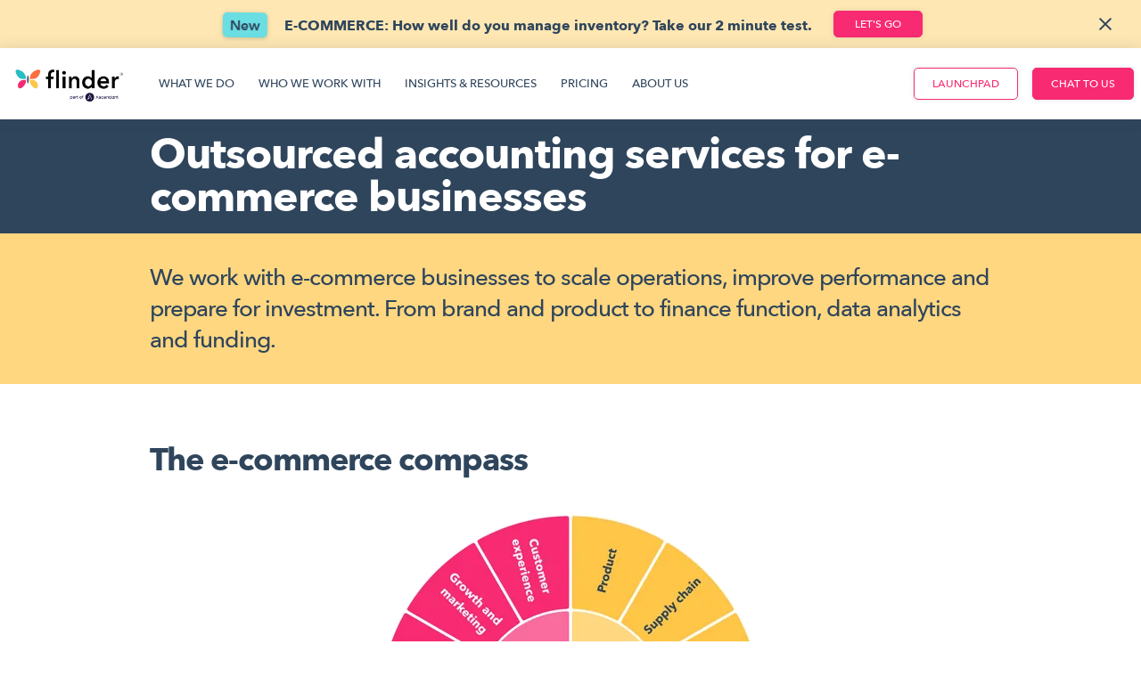

--- FILE ---
content_type: text/html
request_url: https://www.flinder.co/who-we-work-with/e-commerce
body_size: 22364
content:
<!DOCTYPE html><!-- Last Published: Thu Dec 11 2025 10:44:18 GMT+0000 (Coordinated Universal Time) --><html data-wf-domain="www.flinder.co" data-wf-page="6272823f2e9c1ab6b0ab8ca3" data-wf-site="623a1ec107af774c5a689b7d" lang="en"><head><meta charset="utf-8"/><title>eCommerce Accountants | Accounting Services Including Funding</title><meta content="Looking for eCommerce accountants that can help accelerate your growth? We work with businesses to scale operations, improve performance and prepare for investment." name="description"/><meta content="eCommerce Accountants | Accounting Services Including Funding" property="og:title"/><meta content="Looking for eCommerce accountants that can help accelerate your growth? We work with businesses to scale operations, improve performance and prepare for investment." property="og:description"/><meta content="https://cdn.prod.website-files.com/623a1ec107af774c5a689b7d/62c80821421dbe6703343b2b_flinder.jpg" property="og:image"/><meta content="eCommerce Accountants | Accounting Services Including Funding" property="twitter:title"/><meta content="Looking for eCommerce accountants that can help accelerate your growth? We work with businesses to scale operations, improve performance and prepare for investment." property="twitter:description"/><meta content="https://cdn.prod.website-files.com/623a1ec107af774c5a689b7d/62c80821421dbe6703343b2b_flinder.jpg" property="twitter:image"/><meta property="og:type" content="website"/><meta content="summary_large_image" name="twitter:card"/><meta content="width=device-width, initial-scale=1" name="viewport"/><meta content="1B_Dfd9RDVPgy8tSg6u84TTb2W85OznPHM1bxzMd6hQ" name="google-site-verification"/><link href="https://cdn.prod.website-files.com/623a1ec107af774c5a689b7d/css/flinder.webflow.shared.260c0264d.min.css" rel="stylesheet" type="text/css"/><link href="https://fonts.googleapis.com" rel="preconnect"/><link href="https://fonts.gstatic.com" rel="preconnect" crossorigin="anonymous"/><script src="https://ajax.googleapis.com/ajax/libs/webfont/1.6.26/webfont.js" type="text/javascript"></script><script type="text/javascript">WebFont.load({  google: {    families: ["PT Sans:400,400italic,700,700italic","PT Sans Caption:regular"]  }});</script><script type="text/javascript">!function(o,c){var n=c.documentElement,t=" w-mod-";n.className+=t+"js",("ontouchstart"in o||o.DocumentTouch&&c instanceof DocumentTouch)&&(n.className+=t+"touch")}(window,document);</script><link href="https://cdn.prod.website-files.com/623a1ec107af774c5a689b7d/623a38111c2d55e3e5f8f74f_favicon-32.png" rel="shortcut icon" type="image/x-icon"/><link href="https://cdn.prod.website-files.com/623a1ec107af774c5a689b7d/623a38114f5ca2a8118ac6f3_favicon-256.png" rel="apple-touch-icon"/><!-- Please keep this css code to improve the font quality -->
<style>
  * {
  -webkit-font-smoothing: antialiased;
  -moz-osx-font-smoothing: grayscale;
}
</style>

<!-- Google Tag Manager -->
<script>(function(w,d,s,l,i){w[l]=w[l]||[];w[l].push({'gtm.start':
new Date().getTime(),event:'gtm.js'});var f=d.getElementsByTagName(s)[0],
j=d.createElement(s),dl=l!='dataLayer'?'&l='+l:'';j.async=true;j.src=
'https://www.googletagmanager.com/gtm.js?id='+i+dl;f.parentNode.insertBefore(j,f);
})(window,document,'script','dataLayer','GTM-TGBCG5W');</script>
<!-- End Google Tag Manager --></head><body><div class="page-wrapper"><div class="global-styles w-embed w-iframe"><!-- Google Tag Manager (noscript) -->
<noscript><iframe src=https://www.googletagmanager.com/ns.html?id=GTM-TGBCG5W
height="0" width="0" style="display:none;visibility:hidden"></iframe></noscript>
<!-- End Google Tag Manager (noscript) -->

<style>

/* Snippet gets rid of top margin on first element in any rich text*/
.w-richtext>:first-child {
	margin-top: 0;
}

/* Snippet gets rid of bottom margin on last element in any rich text*/
.w-richtext>:last-child, .w-richtext ol li:last-child, .w-richtext ul li:last-child {
	margin-bottom: 0;
}

/* Snippet prevents all click and hover interaction with an element */
.clickable-off {
	pointer-events: none;
}

/* Snippet enables all click and hover interaction with an element */
.clickable-on{
  pointer-events: auto;
}

/* Snippet enables you to add class of div-square which creates and maintains a 1:1 dimension of a div.*/
.div-square::after {
	content: "";
	display: block;
	padding-bottom: 100%;
}

/*Hide focus outline for main content element*/
main:focus-visible {
	outline: -webkit-focus-ring-color auto 0px;
}

/* Make sure containers never lose their center alignment*/
.container-medium, .container-small, .container-large {
	margin-right: auto !important;
	margin-left: auto !important;
}

/*Reset buttons, and links styles*/
a {
	color: inherit;
	text-decoration: inherit;
	font-size: inherit;
}

/*Apply "..." after 3 lines of text */
.text-style-3lines {
	display: -webkit-box;
	overflow: hidden;
	-webkit-line-clamp: 3;
	-webkit-box-orient: vertical;
}

/*Apply "..." after 2 lines of text */
.text-style-2lines {
	display: -webkit-box;
	overflow: hidden;
	-webkit-line-clamp: 2;
	-webkit-box-orient: vertical;
}

</style></div><section class="banner10_component mango"><div class="page-padding"><div class="banner10_content-wrapper"><div class="banner10_content"><a href="https://flinder.typeform.com/to/k3nXG9SC#hubspot_utk=xxxxx&amp;hubspot_page_name=xxxxx&amp;hubspot_page_url=xxxxx" target="_blank" class="f-top-banner-link-wrapper w-inline-block"><div class="text-colour-space-blue text-weight-bold"><span class="f-bubble-large jelly">New</span> E-COMMERCE: How well do you manage inventory? Take our<span class="text-weight-bold"> 2 minute test</span>.</div><div class="button fake"><div>Let&#x27;s go</div></div></a></div><a data-w-id="0781e6a2-1ced-559c-59ba-efbff7f92757" href="#" class="banner10_close-button w-inline-block"><div class="icon-embed-small-3 w-embed"><svg width="100%" height="100%" viewBox="0 0 32 33" fill="none" xmlns="http://www.w3.org/2000/svg">
<path d="M22.8354 22.864L22.3639 23.3354C22.1036 23.5957 21.6815 23.5957 21.4211 23.3354L16 17.9142L10.5788 23.3353C10.3185 23.5957 9.89638 23.5957 9.63603 23.3353L9.16462 22.8639C8.90427 22.6036 8.90427 22.1815 9.16462 21.9211L14.5858 16.5L9.16462 11.0788C8.90427 10.8185 8.90427 10.3964 9.16462 10.136L9.63602 9.66463C9.89637 9.40428 10.3185 9.40428 10.5788 9.66463L16 15.0858L21.4211 9.66462C21.6815 9.40427 22.1036 9.40427 22.3639 9.66462L22.8354 10.136C23.0957 10.3964 23.0957 10.8185 22.8354 11.0788L17.4142 16.5L22.8354 21.9211C23.0957 22.1815 23.0957 22.6036 22.8354 22.864Z" fill="currentColor"/>
</svg></div></a></div></div><div class="w-embed"><style>
.f-bubble-large {
    animation: wobble 1.5s ease infinite;
}

@keyframes wobble {
    0%, 100% {
        -webkit-transform: translateX(0%);
        transform: translateX(0%);
        -webkit-transform-origin: 50% 50%;
        transform-origin: 50% 50%;
    }

    15% {
        -webkit-transform: translateX(-4px) rotate(-3deg);
        transform: translateX(-4px) rotate(-3deg);
    }

    30% {
        -webkit-transform: translateX(calc(4px / 2)) rotate(3deg);
        transform: translateX(calc(4px / 2)) rotate(3deg);
    }

    45% {
        -webkit-transform: translateX(calc(-4px / 2)) rotate(calc(-3deg / 1.8));
        transform: translateX(calc(-4px / 2)) rotate(calc(-3deg / 1.8));
    }

    60% {
        -webkit-transform: translateX(calc(4px / 3.3)) rotate(calc(3deg / 3));
        transform: translateX(calc(4px / 3.3)) rotate(calc(3deg / 3));
    }

    75% {
        -webkit-transform: translateX(calc(-4px / 5.5)) rotate(calc(-3deg / 5));
        transform: translateX(calc(-4px / 5.5)) rotate(calc(-3deg / 5));
    }
}
</style></div></section><div class="navigation-top"><div data-collapse="medium" data-animation="default" data-duration="400" data-w-id="9244fd39-f593-ae93-97f8-ca21d5029ed1" data-easing="ease" data-easing2="ease" role="banner" class="navigation-bar w-nav"><div class="container-navigation"><div class="navigation-wrapper"><a href="/" class="brand w-nav-brand"><img src="https://cdn.prod.website-files.com/623a1ec107af774c5a689b7d/6938112d289ae482689f711c_Flinder%20main.png" loading="lazy" srcset="https://cdn.prod.website-files.com/623a1ec107af774c5a689b7d/6938112d289ae482689f711c_Flinder%20main-p-500.png 500w, https://cdn.prod.website-files.com/623a1ec107af774c5a689b7d/6938112d289ae482689f711c_Flinder%20main.png 649w" sizes="(max-width: 300px) 100vw, 300px" alt="" class="logo-image"/></a><nav role="navigation" class="nav-menu-wrapper w-nav-menu"><div data-hover="true" data-delay="0" data-w-id="9244fd39-f593-ae93-97f8-ca21d5029ed7" class="dropdown w-dropdown"><div class="f-link-toggle w-dropdown-toggle"><div>What we do</div><div class="f-nav-icon w-icon-dropdown-toggle"></div></div><nav class="f-link-dropdown-list w-dropdown-list"><div class="f-dropdown-wrapper"><div class="dropdown-container"><div class="w-layout-grid f-nav-link-dropdown-grid-1"><a href="/what-we-do/smart-finance-function" class="f-nav-dropdown-link w-inline-block"><div class="f-nav-highlight"><div>Popular</div></div><div class="f-nav-icon-wrapper"><img src="https://cdn.prod.website-files.com/623a1ec107af774c5a689b7d/623cfbf2b8740fde692319b0_Finance%20function.webp" loading="lazy" alt="Computer network icon"/></div><div class="div-block"><div class="f-nav-dropdown-link-title">Smart finance function®</div></div></a><a href="/what-we-do/investor-readiness" class="f-nav-dropdown-link w-inline-block"><div class="f-nav-icon-wrapper"><img src="https://cdn.prod.website-files.com/623a1ec107af774c5a689b7d/623d0e5185bb1c5efd297322_Investor%20readiness.webp" loading="lazy" alt="Paper with signature icon"/></div><div><div class="f-nav-dropdown-link-title">Investor readiness</div></div></a><a href="/what-we-do/system-implementation" class="f-nav-dropdown-link w-inline-block"><div class="f-nav-icon-wrapper"><img src="https://cdn.prod.website-files.com/623a1ec107af774c5a689b7d/623d0e52efaf84ca8608b7e3_System%20implementation.webp" loading="lazy" alt="Plug unplugged icon"/></div><div><div class="f-nav-dropdown-link-title">System implementation</div></div></a><a href="/what-we-do/forecasting" class="f-nav-dropdown-link w-inline-block"><div class="f-nav-icon-wrapper"><img src="https://cdn.prod.website-files.com/623a1ec107af774c5a689b7d/623d0e52dc3004f9922c1902_Forecasting.webp" loading="lazy" alt="Bar chart icon"/></div><div><div class="f-nav-dropdown-link-title">Forecasting</div></div></a><a href="/what-we-do/r-d-tax" class="f-nav-dropdown-link w-inline-block"><div class="f-nav-icon-wrapper"><img src="https://cdn.prod.website-files.com/623a1ec107af774c5a689b7d/623d0e52dbd5747b515620fe_RandD%20tax.webp" loading="lazy" alt="Lightbulb icon"/></div><div><div class="f-nav-dropdown-link-title">R&amp;D tax</div></div></a><a href="/what-we-do/fractional-cfo-services" class="f-nav-dropdown-link w-inline-block"><div class="f-nav-icon-wrapper"><img src="https://cdn.prod.website-files.com/623a1ec107af774c5a689b7d/623d0e527a637b8564b7720d_Portfolio-CFO.webp" loading="lazy" alt="Chat bubbles icon"/></div><div><div class="f-nav-dropdown-link-title">Fractional CFO</div></div></a><a href="/what-we-do/emi" class="f-nav-dropdown-link w-inline-block"><div class="f-nav-icon-wrapper"><img src="https://cdn.prod.website-files.com/623a1ec107af774c5a689b7d/623d0e52ca56053add97abae_EMI.webp" loading="lazy" alt="People icon"/></div><div><div class="f-nav-dropdown-link-title">EMI share options</div></div></a><a href="/what-we-do/unleashed-implementation-optimisation" class="f-nav-dropdown-link w-inline-block"><div class="f-nav-icon-wrapper"><img src="https://cdn.prod.website-files.com/623a1ec107af774c5a689b7d/66d8405048e038bc729fa649_icon%20-%20box.webp" loading="lazy" alt=""/></div><div><div class="f-nav-dropdown-link-title">Unleashed implementation</div></div></a><a href="/what-we-do/a2x-implementation-optimisation" class="f-nav-dropdown-link w-inline-block"><div class="f-nav-icon-wrapper"><img src="https://cdn.prod.website-files.com/623a1ec107af774c5a689b7d/66fbbd07d4ce2e1b4572d344_A2X-implementation.webp" loading="lazy" alt=""/></div><div><div class="f-nav-dropdown-link-title">A2X implementation</div></div></a><a href="/what-we-do/approvalmax-implementation-and-xero-integration" class="f-nav-dropdown-link w-inline-block"><div class="f-nav-icon-wrapper"><img src="https://cdn.prod.website-files.com/623a1ec107af774c5a689b7d/623e36eac9125299db2cda8e_layers.png" loading="lazy" alt="Layers icon"/></div><div><div class="f-nav-dropdown-link-title">ApprovalMax implementation</div></div></a></div></div></div></nav></div><div data-hover="true" data-delay="0" data-w-id="9244fd39-f593-ae93-97f8-ca21d5029f10" class="dropdown w-dropdown"><div class="f-link-toggle w-dropdown-toggle"><div>Who we work with</div><div class="f-nav-icon w-icon-dropdown-toggle"></div></div><nav class="f-link-dropdown-list w-dropdown-list"><div class="f-dropdown-wrapper"><div class="dropdown-container"><div class="w-layout-grid f-nav-link-dropdown-grid-4"><a href="/who-we-work-with/tech-and-saas" class="f-nav-dropdown-link w-inline-block"><div class="f-nav-icon-wrapper"><img src="https://cdn.prod.website-files.com/623a1ec107af774c5a689b7d/623d0676eb4904fe64890a84_code.webp" loading="lazy" alt="Programming code icon"/></div><div><div class="f-nav-dropdown-link-title">Tech &amp; SaaS</div></div></a><a href="/who-we-work-with/e-commerce" aria-current="page" class="f-nav-dropdown-link w-inline-block w--current"><div class="f-nav-icon-wrapper"><img src="https://cdn.prod.website-files.com/623a1ec107af774c5a689b7d/623d071a349b7d06db7cdc6f_e-commerce.webp" loading="lazy" alt="e-commerce cloud with credit card icon"/></div><div><div class="f-nav-dropdown-link-title">E-commerce</div></div></a><a href="/who-we-work-with/case-studies" class="f-nav-dropdown-link w-inline-block"><div class="f-nav-icon-wrapper"><img src="https://cdn.prod.website-files.com/623a1ec107af774c5a689b7d/66683b6d149fdf93d1bdc845_icon-case%20studies.webp" loading="lazy" alt=""/></div><div><div class="f-nav-dropdown-link-title">Case studies</div></div></a><a href="/who-we-work-with/client-stories" class="f-nav-dropdown-link w-inline-block"><div class="f-nav-icon-wrapper"><img src="https://cdn.prod.website-files.com/623a1ec107af774c5a689b7d/623cfdd99afed168282bdbce_handshake.webp" loading="lazy" alt="Handshake icon"/></div><div><div class="f-nav-dropdown-link-title">Client stories</div></div></a></div></div></div></nav></div><div data-hover="true" data-delay="0" data-w-id="9244fd39-f593-ae93-97f8-ca21d5029f25" class="dropdown w-dropdown"><div class="f-link-toggle w-dropdown-toggle"><div>Insights &amp; Resources</div><div class="f-nav-icon w-icon-dropdown-toggle"></div></div><nav class="f-link-dropdown-list w-dropdown-list"><div class="f-dropdown-wrapper"><div class="dropdown-container"><div class="w-layout-grid f-nav-link-dropdown-grid-4"><a href="/insights-and-resources/articles" class="f-nav-dropdown-link w-inline-block"><div class="f-nav-icon-wrapper"><img src="https://cdn.prod.website-files.com/623a1ec107af774c5a689b7d/623d0e51ce813443a12ab4ce_articles.png" loading="lazy" alt="Typewriting icon"/></div><div><div class="f-nav-dropdown-link-title">Articles</div></div></a><a href="/insights-and-resources/podcasts" class="f-nav-dropdown-link w-inline-block"><div class="f-nav-highlight"><div>New</div></div><div class="f-nav-icon-wrapper"><img src="https://cdn.prod.website-files.com/623a1ec107af774c5a689b7d/652e6f8681ddb13871388174_icons-microphone.webp" loading="lazy" alt=""/></div><div><div class="f-nav-dropdown-link-title">Podcasts</div></div></a><a href="/insights-and-resources/kpis-metrics" class="f-nav-dropdown-link w-inline-block"><div class="f-nav-icon-wrapper"><img src="https://cdn.prod.website-files.com/623a1ec107af774c5a689b7d/623d0e52c8b44c364c60228b_metrics.png" loading="lazy" alt="Bar chart icon"/></div><div><div class="f-nav-dropdown-link-title">KPIs &amp; metrics</div></div></a><a href="/insights-and-resources/glossary" class="f-nav-dropdown-link w-inline-block"><div class="f-nav-icon-wrapper"><img src="https://cdn.prod.website-files.com/623a1ec107af774c5a689b7d/6489d0bb7c33e09159cc339f_icon-glossary.png" loading="lazy" alt=""/></div><div><div class="f-nav-dropdown-link-title">Glossary</div></div></a><a href="https://www.flinder.co/landing/top-5-strategies-to-improve-your-e-commerce-gross-margin" class="f-nav-dropdown-link w-inline-block"><div class="f-nav-icon-wrapper"><img src="https://cdn.prod.website-files.com/623a1ec107af774c5a689b7d/66d82fd00b4c15c5cd2ba9be_icon%20-%20guide%20map.webp" loading="lazy" alt=""/></div><div><div class="f-nav-dropdown-link-title">Guides</div></div><div class="f-nav-highlight"><div>New</div></div></a><a href="/insights-and-resources/whitepapers" class="f-nav-dropdown-link w-inline-block"><div class="f-nav-highlight"><div>New</div></div><div class="f-nav-icon-wrapper"><img src="https://cdn.prod.website-files.com/623a1ec107af774c5a689b7d/652d912049d719033ec2cc45_icon-whitepapers.webp" loading="lazy" alt=" "/></div><div><div class="f-nav-dropdown-link-title">Whitepapers</div></div></a></div></div></div></nav></div><a href="/pricing" class="f-link-toggle w-inline-block"><div>Pricing</div></a><div data-hover="true" data-delay="0" data-w-id="9244fd39-f593-ae93-97f8-ca21d5029f40" class="dropdown w-dropdown"><div class="f-link-toggle w-dropdown-toggle"><div>About us</div><div class="f-nav-icon w-icon-dropdown-toggle"></div></div><nav class="f-link-dropdown-list w-dropdown-list"><div class="f-dropdown-wrapper"><div class="dropdown-container"><div class="w-layout-grid f-nav-link-dropdown-grid-4"><a href="/about-us/news-press" class="f-nav-dropdown-link w-inline-block"><div class="f-nav-icon-wrapper"><img src="https://cdn.prod.website-files.com/623a1ec107af774c5a689b7d/623d0e5232a7b86b24e890f4_news.webp" loading="lazy" alt="News icon"/></div><div><div class="f-nav-dropdown-link-title">News &amp; press</div></div></a><a href="/about-us/our-story" class="f-nav-dropdown-link w-inline-block"><div class="f-nav-icon-wrapper"><img src="https://cdn.prod.website-files.com/623a1ec107af774c5a689b7d/623d0e52d5286c58615ef588_About%20us.webp" loading="lazy" alt="Rocket icon"/></div><div><div class="f-nav-dropdown-link-title">Our story</div></div></a><a href="/about-us/our-team" class="f-nav-dropdown-link w-inline-block"><div class="f-nav-icon-wrapper"><img src="https://cdn.prod.website-files.com/623a1ec107af774c5a689b7d/623cfdd914f42b2cebe7b674_high%20five.webp" loading="lazy" alt="2 doing high five icon"/></div><div><div class="f-nav-dropdown-link-title">Our team</div></div></a><a href="/about-us/careers" class="f-nav-dropdown-link w-inline-block"><div class="f-nav-icon-wrapper"><img src="https://cdn.prod.website-files.com/623a1ec107af774c5a689b7d/623d0e528732ecf1ce2abdb7_careers.webp" loading="lazy" alt="Map pathway icon"/></div><div><div class="f-nav-dropdown-link-title">Careers</div></div></a><a href="/about-us/flinderlife-stories" class="f-nav-dropdown-link w-inline-block"><div class="f-nav-icon-wrapper"><img src="https://cdn.prod.website-files.com/623a1ec107af774c5a689b7d/66683b6d3888a74c9584ba18_icon-flinderLife.webp" loading="lazy" alt=""/></div><div><div class="f-nav-dropdown-link-title">#flinderLife stories</div></div></a></div></div></div></nav></div><div class="f-navigation-secondary-link-wrapper"><div class="button-wrapper"><a href="https://launchpad.services/" target="_blank" class="button-secondary w-button">Launchpad</a></div><div class="button-wrapper"><a href="/contact-us" class="button w-button">Chat to us</a></div></div></nav><div class="navbar-menu-button w-nav-button"><div class="nav-menu-icon"><div class="nav-menu-icon-wrapper"><div class="nav-menu-icon-line-top"></div><div class="nav-menu-icon-line-middle"><div class="nav-menu-icon-line-middle-top"></div><div class="nav-menu-icon-line-middle-base"></div></div><div class="nav-menu-icon-line-bottom"></div></div></div></div></div></div></div></div><main class="main-wrapper"><section class="section-page-title background-colour-space-blue"><div class="page-padding"><div class="f-container-full"><div class="padding-vertical padding-small"><h1 class="f-page-title text-colour-white spacing-clean">Outsourced accounting services for e-commerce businesses</h1></div></div></div></section><section class="section-page-summary background-colour-mango-light1"><div class="page-padding"><div class="f-container-full"><div class="padding-vertical padding-medium"><h2 class="sub-heading-text spacing-clean">We work with e-commerce businesses to scale operations, improve performance and prepare for investment. From brand and product to finance function, data analytics and funding.<br/></h2></div></div></div></section><section class="section-accelerated-deployment"><div class="page-padding"><div class="f-container-full"><div class="padding-top padding-xlarge"><h3>The e-commerce compass<br/></h3><div class="img-ecom-wrapper"><img src="https://cdn.prod.website-files.com/623a1ec107af774c5a689b7d/62a9c1f468c7ce2d659b1d9f_e-commerce-compass.png" loading="lazy" sizes="(max-width: 479px) 93vw, (max-width: 767px) 95vw, (max-width: 991px) 92vw, 800px" id="w-node-_0da31517-791d-0f43-f416-03a89b38389d-b0ab8ca3" alt="E-commerce company methodology wheel across product, tech &amp; data, brand and finance." srcset="https://cdn.prod.website-files.com/623a1ec107af774c5a689b7d/62a9c1f468c7ce2d659b1d9f_e-commerce-compass-p-500.webp 500w, https://cdn.prod.website-files.com/623a1ec107af774c5a689b7d/62a9c1f468c7ce2d659b1d9f_e-commerce-compass-p-800.webp 800w, https://cdn.prod.website-files.com/623a1ec107af774c5a689b7d/62a9c1f468c7ce2d659b1d9f_e-commerce-compass.png 1479w"/></div><div class="padding-bottom padding-medium"><div class="service-hero-cta-wrapper"><div class="cta-text-regular text-colour-space-blue">Want to deep dive?</div><div class="hero-btn-wrapper"><a href="/contact-us" class="button button-large w-button">Get in touch to find out more</a></div></div></div><p class="paragraph text-size-medium">A growing e-commerce business needs more than the average brand. A lot more. That&#x27;s why we&#x27;ve developed our e-commerce compass.<br/><br/>Yes, we can take care of all the e-commerce accounting stuff, help you with investment and be the finance partner with you as you scale and grow to exit. But, we&#x27;ve got the relationships and technology experience to help you with everything else too. Work with us to give your accelerated growth plan an extra boost.<br/></p></div></div></div></section><section class="section-ecomm-sys"><div class="page-padding"><div class="f-container-full"><div class="padding-vertical padding-xlarge"><h4>Find out more - check out our interactive compass below</h4><div data-duration-in="300" data-duration-out="100" data-current="Tab 1" data-easing="ease" class="w-tabs"><div class="feature-tab-menu-sticky w-tab-menu"><a data-w-tab="Tab 1" class="feature-tab-link-2 w-inline-block w-tab-link w--current"><div class="icon-wrapper-ecomm-sys"><img alt="Brand logo icon" loading="lazy" src="https://cdn.prod.website-files.com/623a1ec107af774c5a689b7d/624587ddea85796a401b46fa_brand.webp" class="icon-1x1-xsmall"/></div><div>Brand</div></a><a data-w-tab="Tab 2" class="feature-tab-link-2 w-inline-block w-tab-link"><div class="icon-wrapper-ecomm-sys"><img alt="Shirt icon" loading="lazy" src="https://cdn.prod.website-files.com/623a1ec107af774c5a689b7d/62840cf0f0487712d1d1bfc5_shirt-mango.webp" class="icon-1x1-xsmall"/></div><div>Product</div></a><a data-w-tab="Tab 3" class="feature-tab-link-2 w-inline-block w-tab-link"><div class="icon-wrapper-ecomm-sys"><img alt="Programming code icon" loading="lazy" src="https://cdn.prod.website-files.com/623a1ec107af774c5a689b7d/62840cf0df3efe2bfb3f6df8_code%20doc-tangerine.webp" class="icon-1x1-xsmall"/></div><div>Tech &amp; data</div></a><a data-w-tab="Tab 4" class="feature-tab-link-2 w-inline-block w-tab-link"><div class="icon-wrapper-ecomm-sys"><img alt="Piggy bank icon" loading="lazy" src="https://cdn.prod.website-files.com/623a1ec107af774c5a689b7d/62840cf074ac00bb5cfd0f14_pig-jellyfish.webp" class="icon-1x1-xsmall"/></div><div>Finance</div></a></div><div class="fg-tabs-content w-tab-content"><div data-w-tab="Tab 1" class="tab-pane-tab-1 w-tab-pane w--tab-active"><div class="fg-sub-tabs-wrapper"><div data-current="Tab 1" data-easing="ease" data-duration-in="300" data-duration-out="100" class="fg-sub-tabs w-tabs"><div class="fg-sub-tabs-menu w-tab-menu"><a data-w-tab="Tab 1" class="fg-sub-tabs-menu-item w-inline-block w-tab-link w--current"><div>Brand</div></a><a data-w-tab="Tab 2" class="fg-sub-tabs-menu-item w-inline-block w-tab-link"><div>Growth and marketing</div></a><a data-w-tab="Tab 3" class="fg-sub-tabs-menu-item w-inline-block w-tab-link"><div>Customer experience</div></a></div><div class="tabs-content-2 w-tab-content"><div data-w-tab="Tab 1" class="w-tab-pane w--tab-active"><div class="fg-sub-tab-content-wrapper"><p>It’s easy to set up an e-commerce store. But growing one into a powerful brand is hard. Customer acquisition is expensive, and competitors are plentiful. A strong brand that resonates with your target customer will help you stand out from the crowd in the short-term and deliver loyal repeat customers in the long-term.</p><div class="ecomm-sys-sub-title">Questions you should be considering:</div><ul role="list" class="ecomm-sys-list"><li class="ecomm-sys-list-item">What&#x27;s your story?</li><li class="ecomm-sys-list-item">How well do you understand your customer?</li><li class="ecomm-sys-list-item">What do you stand for?</li><li class="ecomm-sys-list-item">Do your customers know what you stand for?</li><li class="ecomm-sys-list-item">How can you remain relevant and clearly show how you&#x27;re different?</li><li class="ecomm-sys-list-item">How can you elevate your brand to compete on more than just price?</li></ul><a href="/contact-us" class="button-tertiary w-inline-block"><div>Get in touch to find out more</div><div class="button-tertiary_icon w-embed"><svg width="16" height="16" viewBox="0 0 16 16" fill="none" xmlns="http://www.w3.org/2000/svg">
<path d="M6 3L11 8L6 13" stroke="CurrentColor" stroke-width="1.5"/>
</svg></div></a></div></div><div data-w-tab="Tab 2" class="w-tab-pane"><div class="fg-sub-tab-content-wrapper"><p>Acquiring new customers, and reactivating existing customers, can be expensive. Understanding the effectiveness of different channels (paid and organic) and how much to invest in each area is a key driver to contribution margin, customer lifetime value and growth.</p><div class="ecomm-sys-sub-title">Questions you should be considering:</div><ul role="list" class="ecomm-sys-list"><li class="ecomm-sys-list-item">Do you know which channels work best?</li><li class="ecomm-sys-list-item">Do you know which channels give you best ROAS and other metrics?<strong></strong></li><li class="ecomm-sys-list-item">Are you able to segment the data to help inform decisions e.g. drop-out, basket abandonment etc?</li><li class="ecomm-sys-list-item">Do you carry out scenario planning?</li></ul><a href="/contact-us" class="button-tertiary w-inline-block"><div>Get in touch to find out more</div><div class="button-tertiary_icon w-embed"><svg width="16" height="16" viewBox="0 0 16 16" fill="none" xmlns="http://www.w3.org/2000/svg">
<path d="M6 3L11 8L6 13" stroke="CurrentColor" stroke-width="1.5"/>
</svg></div></a></div></div><div data-w-tab="Tab 3" class="w-tab-pane"><div class="fg-sub-tab-content-wrapper"><p>In the online connected world, a bad review can be seen by thousands of potential customers, and it can hit your brand value hard. A great customer experience is important to avoid bad PR and increase repeat order rate and lifetime value.</p><div class="ecomm-sys-sub-title">Questions you should be considering:</div><ul role="list" class="ecomm-sys-list"><li class="ecomm-sys-list-item">Do you capture metrics across every customer touch point e.g. site speed, delivery times, returns reasons, query response times?</li><li class="ecomm-sys-list-item">How well do you track LTV and repeat order rates?</li><li class="ecomm-sys-list-item">How well do you monitor, respond and action feedback from NPS, Trustpilot, Google reviews and Feefo scores?</li><li class="ecomm-sys-list-item">How often do you monitor customer messages on social media in relation to their experience?</li></ul><a href="/contact-us" class="button-tertiary w-inline-block"><div>Get in touch to find out more</div><div class="button-tertiary_icon w-embed"><svg width="16" height="16" viewBox="0 0 16 16" fill="none" xmlns="http://www.w3.org/2000/svg">
<path d="M6 3L11 8L6 13" stroke="CurrentColor" stroke-width="1.5"/>
</svg></div></a></div></div></div></div></div></div><div data-w-tab="Tab 2" class="w-tab-pane"><div class="fg-sub-tabs-wrapper"><div data-current="Tab 1" data-easing="ease" data-duration-in="300" data-duration-out="100" class="fg-sub-tabs w-tabs"><div class="fg-sub-tabs-menu w-tab-menu"><a data-w-tab="Tab 1" class="fg-sub-tabs-menu-item w-inline-block w-tab-link w--current"><div>Product</div></a><a data-w-tab="Tab 2" class="fg-sub-tabs-menu-item w-inline-block w-tab-link"><div>Supply chain</div></a><a data-w-tab="Tab 3" class="fg-sub-tabs-menu-item w-inline-block w-tab-link"><div>Globalisation</div></a><a data-w-tab="Tab 4" class="fg-sub-tabs-menu-item w-inline-block w-tab-link"><div>ESG</div></a></div><div class="tabs-content-2 w-tab-content"><div data-w-tab="Tab 1" class="w-tab-pane w--tab-active"><div class="fg-sub-tab-content-wrapper"><p>Your product is most likely designed from passion. However, your product needs to be profitable to be viable in the long-term. In order to be profitable, you need to understand your product costs, including all the sensitivities around them, which will ultimately drive your contribution margin.</p><div class="ecomm-sys-sub-title">Questions you should be considering:</div><ul role="list" class="ecomm-sys-list"><li class="ecomm-sys-list-item">Do you understand all costs related to your products?</li><li class="ecomm-sys-list-item">Do you have a centralised view of how your commercials have changed over time?</li><li class="ecomm-sys-list-item">Do you know how sensitive your costs are to economic or political changes?</li><li class="ecomm-sys-list-item">What are the capital requirements for launching new products or into new geographies?</li><li class="ecomm-sys-list-item">Do you have a pricing strategy in place?</li></ul><a href="/contact-us" class="button-tertiary w-inline-block"><div>Get in touch to find out more</div><div class="button-tertiary_icon w-embed"><svg width="16" height="16" viewBox="0 0 16 16" fill="none" xmlns="http://www.w3.org/2000/svg">
<path d="M6 3L11 8L6 13" stroke="CurrentColor" stroke-width="1.5"/>
</svg></div></a></div></div><div data-w-tab="Tab 2" class="w-tab-pane"><div class="fg-sub-tab-content-wrapper"><p>Supply chain and logistics are the backbone of an e-commerce business. Understanding your costs, supply chain options and how outbound logistics is affecting your margin will help you thrive.</p><div class="ecomm-sys-sub-title">Questions you should be considering:</div><ul role="list" class="ecomm-sys-list"><li class="ecomm-sys-list-item">Where are your key markets?</li><li class="ecomm-sys-list-item">How well do you understand raw materials, packaging, and logistics costs at a unit level?</li><li class="ecomm-sys-list-item">How often are you risk assessing your supply chain? Do you have sufficient risk mitigation in place?</li><li class="ecomm-sys-list-item">What’s the best warehousing and distribution model?</li><li class="ecomm-sys-list-item">Do your supply chain partners align to your brand values?</li><li class="ecomm-sys-list-item">How automated is your inventory?</li><li class="ecomm-sys-list-item">How competitive are your outbound logistics costs?</li></ul><a href="/contact-us" class="button-tertiary w-inline-block"><div>Get in touch to find out more</div><div class="button-tertiary_icon w-embed"><svg width="16" height="16" viewBox="0 0 16 16" fill="none" xmlns="http://www.w3.org/2000/svg">
<path d="M6 3L11 8L6 13" stroke="CurrentColor" stroke-width="1.5"/>
</svg></div></a></div></div><div data-w-tab="Tab 3" class="w-tab-pane"><div class="fg-sub-tab-content-wrapper"><p>One of the great things about e-commerce is the ability to reach a customer anywhere in the world. However, this also comes with added complexities such as sales tax compliance, duties and potentially local corporation or federal taxes. As well as tax requirements, you may also need to think about new systems and local hubs to drive down logistics costs and your carbon footprint in a new major market. You may also need to consider local standards, laws and consumer tastes and preferences.</p><div class="ecomm-sys-sub-title">Questions you should be considering:</div><ul role="list" class="ecomm-sys-list"><li class="ecomm-sys-list-item">Are you considering setting up an entity in another location?</li><li class="ecomm-sys-list-item">Which geography is the right one?</li><li class="ecomm-sys-list-item">What are the legal and tax implications of setting up?</li><li class="ecomm-sys-list-item">Do you need a local website, warehouse, logistics solution?</li><li class="ecomm-sys-list-item">What are the employment requirements in your new location?</li><li class="ecomm-sys-list-item">How good is your consolidated reporting? And do you have enough visibility of margin by region?</li></ul><a href="/contact-us" class="button-tertiary w-inline-block"><div>Get in touch to find out more</div><div class="button-tertiary_icon w-embed"><svg width="16" height="16" viewBox="0 0 16 16" fill="none" xmlns="http://www.w3.org/2000/svg">
<path d="M6 3L11 8L6 13" stroke="CurrentColor" stroke-width="1.5"/>
</svg></div></a></div></div><div data-w-tab="Tab 4" class="w-tab-pane"><div class="fg-sub-tab-content-wrapper"><p>Environmental, Social and Governance is increasingly becoming a focus area for all stakeholders.</p><p>Investors, suppliers, employees, and customers are all becoming much more brand conscious with many decisions driven around a brand’s demonstrable attitude towards ESG. As well as being a responsible business, this can also help to differentiate in a crowded market.</p><div class="ecomm-sys-sub-title">Questions you should be considering:</div><ul role="list" class="ecomm-sys-list"><li class="ecomm-sys-list-item">Are you B Corp certified?</li><li class="ecomm-sys-list-item">Do your customers know this?</li><li class="ecomm-sys-list-item">How environmentally friendly is your product, packaging and delivery?</li><li class="ecomm-sys-list-item">Do you know the carbon impact from your supply-chain?</li><li class="ecomm-sys-list-item">How can you grow the business while remaining sustainable?</li></ul><a href="/contact-us" class="button-tertiary w-inline-block"><div>Get in touch to find out more</div><div class="button-tertiary_icon w-embed"><svg width="16" height="16" viewBox="0 0 16 16" fill="none" xmlns="http://www.w3.org/2000/svg">
<path d="M6 3L11 8L6 13" stroke="CurrentColor" stroke-width="1.5"/>
</svg></div></a></div></div></div></div></div></div><div data-w-tab="Tab 3" class="w-tab-pane"><div class="fg-sub-tabs-wrapper"><div data-current="Tab 1" data-easing="ease" data-duration-in="300" data-duration-out="100" class="fg-sub-tabs w-tabs"><div class="fg-sub-tabs-menu w-tab-menu"><a data-w-tab="Tab 1" class="fg-sub-tabs-menu-item w-inline-block w-tab-link w--current"><div>Technology and systems</div></a><a data-w-tab="Tab 2" class="fg-sub-tabs-menu-item w-inline-block w-tab-link"><div>Data</div></a></div><div class="tabs-content-2 w-tab-content"><div data-w-tab="Tab 1" class="w-tab-pane w--tab-active"><div class="fg-sub-tab-content-wrapper"><p>Most e-commerce businesses have a high-level of relatively low value transactions. They sell into many geographies with specific tax requirements and operate multiple sales channels. All this leads to a high volume of data, and without the right technology and systems, huge manual complexities. You can take the headache out of this manual process with the right technology, set up the right way.</p><div class="ecomm-sys-sub-title">Questions you should be considering:</div><ul role="list" class="ecomm-sys-list"><li class="ecomm-sys-list-item">Do your applications talk to each other seamlessly?</li><li class="ecomm-sys-list-item">Do you need to manually upload or rekey data into multiple applications?</li><li class="ecomm-sys-list-item">Do you have different versions of the truth across applications?</li><li class="ecomm-sys-list-item">Are you managing inventory in a scalable way?</li><li class="ecomm-sys-list-item">Are you over-reliant on spreadsheets to bring data together?</li><li class="ecomm-sys-list-item">Are you able to segment and slice your data to be able to see gaps and opportunities?</li><li class="ecomm-sys-list-item">Are you able to easily report on your VAT or Sales Tax requirements?</li></ul><p class="padding-top padding-xsmall">Read more about our <a href="/what-we-do/system-implementation" class="text-style-link">system implementation and integration</a> services.</p></div></div><div data-w-tab="Tab 2" class="w-tab-pane"><div class="fg-sub-tab-content-wrapper"><p>Data is arguably one of the most important assets in an e-commerce business. Compared to a traditional bricks and mortar retailer, all transactions and customer touch points flow through applications, meaning all the data should be available, and it should be available real-time. However, not all businesses capture the right data in the right way. And even fewer use it in the right way.</p><div class="ecomm-sys-sub-title">Questions you should be considering:</div><ul role="list" class="ecomm-sys-list"><li class="ecomm-sys-list-item">How good is your data strategy?</li><li class="ecomm-sys-list-item">How clean is your data?</li><li class="ecomm-sys-list-item">Do you have a common data dictionary? And do you have data owners?</li><li class="ecomm-sys-list-item">Can you track your customers’ journey to see where there may be issues or where you can capitalise on it?</li><li class="ecomm-sys-list-item">What data are you capturing, what data are you missing?</li><li class="ecomm-sys-list-item">Are you able to decipher what the data is telling you?</li></ul><p class="padding-top padding-xsmall">Read more about our <a href="/what-we-do/data-analytics" class="text-style-link">data analytics</a> services.<strong></strong></p></div></div></div></div></div></div><div data-w-tab="Tab 4" class="w-tab-pane"><div class="fg-sub-tabs-wrapper"><div data-current="Tab 1" data-easing="ease" data-duration-in="300" data-duration-out="100" class="fg-sub-tabs w-tabs"><div class="fg-sub-tabs-menu w-tab-menu"><a data-w-tab="Tab 1" class="fg-sub-tabs-menu-item w-inline-block w-tab-link w--current"><div>Funding</div></a><a data-w-tab="Tab 2" class="fg-sub-tabs-menu-item w-inline-block w-tab-link"><div>Working capital management, demand planning and forecasting</div></a><a data-w-tab="Tab 3" class="fg-sub-tabs-menu-item w-inline-block w-tab-link"><div>Insight</div></a></div><div class="tabs-content-2 w-tab-content"><div data-w-tab="Tab 1" class="w-tab-pane w--tab-active"><div class="fg-sub-tab-content-wrapper"><p>While a business doesn’t necessarily need to be profitable in the short-term, it does need working capital, of which cash is fundamental. There are numerous ways to fund your business and it’s important to understand the funding options available and the total cost of them, in the short and long-term. For fast-growth businesses, capital injection, either through equity or debt, will help you scale quickly.</p><div class="ecomm-sys-sub-title">Questions you should be considering:</div><ul role="list" class="ecomm-sys-list"><li class="ecomm-sys-list-item">How much capital do you need, by when and for what?</li><li class="ecomm-sys-list-item">What type of funding is best for your business and what&#x27;s your risk appetite?</li><li class="ecomm-sys-list-item">Do you know the true cost of different funding options?</li><li class="ecomm-sys-list-item">What are the right terms for your business and how do you factor this into your cash flow?</li><li class="ecomm-sys-list-item">Do you know how long it will take you to raise capital?</li><li class="ecomm-sys-list-item">Do you have everything ready that’s needed to raise capital?</li></ul><a href="/contact-us" class="button-tertiary w-inline-block"><div>Get in touch to find out more</div><div class="button-tertiary_icon w-embed"><svg width="16" height="16" viewBox="0 0 16 16" fill="none" xmlns="http://www.w3.org/2000/svg">
<path d="M6 3L11 8L6 13" stroke="CurrentColor" stroke-width="1.5"/>
</svg></div></a></div></div><div data-w-tab="Tab 2" class="w-tab-pane"><div class="fg-sub-tab-content-wrapper"><p>Too much inventory will cost you. Too little inventory will also cost you. Demand planning is both an art and a science but one that’s needed to make sure you don’t run out of the right products at the wrong time.</p><p>Inventory management and understanding supplier payment profiles and how this impacts cash flow is vital to working capital management and staying in control.</p><div class="ecomm-sys-sub-title">Questions you should be considering:</div><ul role="list" class="ecomm-sys-list"><li class="ecomm-sys-list-item">Do you know how far in advance you need to order inventory?</li><li class="ecomm-sys-list-item">Do you know how inventory orders will impact working capital?</li><li class="ecomm-sys-list-item">Do you have a plan for how you will fund inventory as you grow?</li><li class="ecomm-sys-list-item">How well are you able to forecast demand?</li><li class="ecomm-sys-list-item">How well do you manage working capital – cash, inventory and suppliers?</li><li class="ecomm-sys-list-item">How often are you monitoring slow moving items and taking action?</li></ul><a href="/contact-us" class="button-tertiary w-inline-block"><div>Get in touch to find out more</div><div class="button-tertiary_icon w-embed"><svg width="16" height="16" viewBox="0 0 16 16" fill="none" xmlns="http://www.w3.org/2000/svg">
<path d="M6 3L11 8L6 13" stroke="CurrentColor" stroke-width="1.5"/>
</svg></div></a></div></div><div data-w-tab="Tab 3" class="w-tab-pane"><div class="fg-sub-tab-content-wrapper"><p>You may have the data, but it’s how you use that data that can set you apart from your competition. Leveraging e-commerce data analytics across your business and turning it into insight will give you a competitive advantage when it comes to marketing, products and raising finance. The most important aspect of insight is about taking action.</p><div class="ecomm-sys-sub-title">Questions you should be considering:</div><ul role="list" class="ecomm-sys-list"><li class="ecomm-sys-list-item">How relevant are your metrics to your strategy?</li><li class="ecomm-sys-list-item">Do you have the right combination of financial and operational metrics?</li><li class="ecomm-sys-list-item">How timely is reporting?</li><li class="ecomm-sys-list-item">How confident are you in the accuracy of reporting?</li><li class="ecomm-sys-list-item">How easy is it to segment data and report by cohorts?</li><li class="ecomm-sys-list-item">Can you get the metrics that matter e.g. AOV, CPA, CPO, CAC, LTV, LTV:CAC, ROAS and CM<strong></strong></li><li class="ecomm-sys-list-item">Do you know which products affect your returns rate most?</li><li class="ecomm-sys-list-item">How well are you taking action from what the insight is telling you?</li></ul><p class="padding-top padding-xsmall">Read more about our <a href="/what-we-do/data-analytics" class="text-style-link">data analytics</a> for e-commerce businesses.<strong></strong></p></div></div></div></div></div></div></div></div></div></div></div></section><section class="section-client-logos"><div class="page-padding"><div class="f-container-full"><div class="padding-vertical padding-large"><div class="h6-title text-colour-white text-align-center">Trusted by</div><div class="w-layout-grid flex-logos-client"><div class="logo-client-wrapper"><img src="https://cdn.prod.website-files.com/623a1ec107af774c5a689b7d/676742b41376786f17417041_Wolf%20and%20Badger-white.webp" loading="lazy" alt="" class="client-logo-image"/></div><div class="logo-client-wrapper"><img src="https://cdn.prod.website-files.com/623a1ec107af774c5a689b7d/676742b4acaaafceb5964928_Choosing%20Keeping-white.png" loading="lazy" alt="" class="client-logo-image"/></div><div class="logo-client-wrapper"><img src="https://cdn.prod.website-files.com/623a1ec107af774c5a689b7d/676742b43496e563be221d20_dock%20and%20bay-white.webp" loading="lazy" alt="" class="client-logo-image"/></div><div class="logo-client-wrapper"><img src="https://cdn.prod.website-files.com/623a1ec107af774c5a689b7d/676742b436a137a01e3e10af_Height-white.webp" loading="lazy" alt="" class="client-logo-image"/></div><div class="logo-client-wrapper"><img src="https://cdn.prod.website-files.com/623a1ec107af774c5a689b7d/676742b4db2a6346273b3d40_Wild-white.webp" loading="lazy" alt="" class="client-logo-image"/></div><div class="logo-client-wrapper"><img src="https://cdn.prod.website-files.com/623a1ec107af774c5a689b7d/676742b49d7b3a960125ccc9_Tailored%20athlete-white.webp" loading="lazy" sizes="(max-width: 479px) 60vw, (max-width: 767px) 120px, 140.59375px" srcset="https://cdn.prod.website-files.com/623a1ec107af774c5a689b7d/676742b49d7b3a960125ccc9_Tailored%20athlete-white-p-500.webp 500w, https://cdn.prod.website-files.com/623a1ec107af774c5a689b7d/676742b49d7b3a960125ccc9_Tailored%20athlete-white.webp 703w" alt="" class="client-logo-image"/></div><div class="logo-client-wrapper"><img src="https://cdn.prod.website-files.com/623a1ec107af774c5a689b7d/676742b4acaaafceb5964933_Tala-white.webp" loading="lazy" alt="" class="client-logo-image"/></div><div class="logo-client-wrapper"><img src="https://cdn.prod.website-files.com/623a1ec107af774c5a689b7d/676742b4a5ce67675dc28db7_gain%20the%20edge-white.webp" loading="lazy" alt="" class="client-logo-image"/></div><div class="logo-client-wrapper"><img src="https://cdn.prod.website-files.com/623a1ec107af774c5a689b7d/676742b4745f6cfaac76a67c_Duke%20dexter-white.webp" loading="lazy" alt="" class="client-logo-image"/></div></div></div></div></div></section><section class="section-accelerating-growth"><div class="page-padding"><div class="f-container-full"><div class="padding-vertical padding-xlarge"><h3>Popular services for e-commerce companies</h3><div class="w-layout-grid grid-accelerating-growth"><div class="feature-card"><div class="icon-5d-wrapper"><img src="https://cdn.prod.website-files.com/623a1ec107af774c5a689b7d/623cfbf2b8740fde692319b0_Finance%20function.webp" loading="lazy" alt="Computer network icon" class="icon-1x1-medium"/></div><div class="accelerating-growth-text-wrapper"><div class="icon-title-3">Smart finance function®<br/></div><a href="/what-we-do/smart-finance-function" class="button-tertiary w-inline-block"><div>Find out more</div><div class="button-tertiary_icon w-embed"><svg width="16" height="16" viewBox="0 0 16 16" fill="none" xmlns="http://www.w3.org/2000/svg">
<path d="M6 3L11 8L6 13" stroke="CurrentColor" stroke-width="1.5"/>
</svg></div></a></div></div><div class="feature-card"><div class="icon-5d-wrapper"><img src="https://cdn.prod.website-files.com/623a1ec107af774c5a689b7d/623cfbf21da452788120a239_Data%20analytics.webp" loading="lazy" alt="Bar chart icon" class="icon-1x1-medium"/></div><div class="accelerating-growth-text-wrapper"><div class="icon-title-3">Data analytics<br/></div><a href="/what-we-do/data-analytics" class="button-tertiary w-inline-block"><div>Find out more</div><div class="button-tertiary_icon w-embed"><svg width="16" height="16" viewBox="0 0 16 16" fill="none" xmlns="http://www.w3.org/2000/svg">
<path d="M6 3L11 8L6 13" stroke="CurrentColor" stroke-width="1.5"/>
</svg></div></a></div></div><div class="feature-card"><div class="icon-5d-wrapper"><img src="https://cdn.prod.website-files.com/623a1ec107af774c5a689b7d/623d0e52efaf84ca8608b7e3_System%20implementation.webp" loading="lazy" alt="Plug unplugged icon" class="icon-1x1-medium"/></div><div class="accelerating-growth-text-wrapper"><div class="icon-title-3">System implementation<br/></div><a href="/what-we-do/system-implementation" class="button-tertiary w-inline-block"><div>Find out more</div><div class="button-tertiary_icon w-embed"><svg width="16" height="16" viewBox="0 0 16 16" fill="none" xmlns="http://www.w3.org/2000/svg">
<path d="M6 3L11 8L6 13" stroke="CurrentColor" stroke-width="1.5"/>
</svg></div></a></div></div></div></div></div></div></section><section class="section-are-you"><div class="page-padding"><div class="f-container-10"><div class="padding-vertical padding-large"><h3>Are you:</h3><div class="f-list-wrapper"><ul role="list" class="w-list-unstyled"><li class="f-list-item-icon">Missing e-commerce sector experience from your accountant or finance team?</li><li class="f-list-item-icon">Fed up with historical data from your accountant that lacks forward-looking insight?</li><li class="f-list-item-icon">Lacking segmented performance insight across the entire business?</li><li class="f-list-item-icon">Frustrated by fragmented systems that don’t talk to one another?</li><li class="f-list-item-icon">Looking for e-commerce accounting services and missing big picture strategic finance support?</li></ul></div></div></div></div></section><section class="section-cta background-colour-space-blue"><div class="f-curve background-colour-white hide-mobile-landscape"><img src="https://cdn.prod.website-files.com/623a1ec107af774c5a689b7d/62b441d6cd21026e69a9f130_Concave-space0.svg" loading="lazy" alt="" class="img-curve"/></div><div class="page-padding"><div class="f-container-11"><div class="padding-vertical padding-xlarge"><footer class="cta-wrapper"><div class="cta-content"><div class="cta-text-medium text-colour-white">Turn data into decisions - get real-time insight</div></div><div class="cta-button-wrapper"><a href="/contact-us" class="button button-large w-button">Get Started</a></div></footer></div></div></div></section><div class="section-blog-posts section-articles-recent"><div class="page-padding"><div class="f-container-full"><div class="padding-vertical padding-xlarge"><h4>Our most recent e-commerce insights</h4><div class="w-dyn-list"><div role="list" class="collection-list-insights-small w-dyn-items"><div role="listitem" class="w-dyn-item"><div class="insight-wrapper"><a aria-label="insight link" href="/insights/a2x-and-shopify-best-practices-for-multi-currency-stores-in-the-uk" class="main-image-wrapper w-inline-block"><div class="image-wrapper-16-9"><img src="https://cdn.prod.website-files.com/623a47340f2d8f5cc11f0674/670f9677662cf86774d12e7c_Article%20-%20A2X%20and%20Shopify-%20Best%20Practices%20for%20Multi-Currency%20Stores%20in%20the%20UK.webp" loading="lazy" alt="Discover how A2X helps UK Shopify sellers automate multi-currency transactions, ensure VAT compliance, and scale globally with ease." sizes="(max-width: 479px) 100vw, (max-width: 767px) 95vw, (max-width: 991px) 30vw, 299.3359375px" srcset="https://cdn.prod.website-files.com/623a47340f2d8f5cc11f0674/670f9677662cf86774d12e7c_Article%20-%20A2X%20and%20Shopify-%20Best%20Practices%20for%20Multi-Currency%20Stores%20in%20the%20UK-p-500.webp 500w, https://cdn.prod.website-files.com/623a47340f2d8f5cc11f0674/670f9677662cf86774d12e7c_Article%20-%20A2X%20and%20Shopify-%20Best%20Practices%20for%20Multi-Currency%20Stores%20in%20the%20UK-p-800.webp 800w, https://cdn.prod.website-files.com/623a47340f2d8f5cc11f0674/670f9677662cf86774d12e7c_Article%20-%20A2X%20and%20Shopify-%20Best%20Practices%20for%20Multi-Currency%20Stores%20in%20the%20UK.webp 1000w" class="image-wrapper_image"/><div class="insights-category-tag">Article</div></div></a><div class="insight-title-wrapper blog-small"><div class="insights-extras-wrapper"><div class="categories-wrapper"><a aria-label="sector link" href="/categories/e-commerce" class="w-inline-block"><div style="color:hsla(40.89385474860335, 100.00%, 35.10%, 1.00)" class="insights-category">E-commerce</div></a><a aria-label="sector link" href="/categories/system-implementation" class="w-inline-block"><div style="color:hsla(211.875, 31.37%, 20.00%, 1.00)" class="insights-category">System implementation</div></a></div></div><a aria-label="insight link" href="/insights/a2x-and-shopify-best-practices-for-multi-currency-stores-in-the-uk" class="w-inline-block"><h5 class="insights-title blog-small">A2X and Shopify: Best Practices for Multi-Currency Stores in the UK</h5></a><div class="insights-extra-bottom-wrapper"><div style="color:hsla(40.89385474860335, 100.00%, 35.10%, 1.00)" class="published-date-wrapper-item"><div>Published </div><div class="published-date">October 2024</div></div><div class="read-time-wrapper"><img src="https://cdn.prod.website-files.com/623a1ec107af774c5a689b7d/6244798463584ff12b56c867_clock-blue.webp" loading="lazy" alt="clock icon" class="img-read-time"/><div class="read-time">5</div><div>mins</div></div></div></div></div></div><div role="listitem" class="w-dyn-item"><div class="insight-wrapper"><a aria-label="insight link" href="/insights/what-are-the-funding-options-for-an-e-commerce-company" class="main-image-wrapper w-inline-block"><div class="image-wrapper-16-9"><img src="https://cdn.prod.website-files.com/623a47340f2d8f5cc11f0674/667c29954b351c5174bee963_Article%20-%20What%20are%20the%20funding%20options%20for%20an%20e-commerce%20company.webp" loading="lazy" alt="Discover the best funding options for your UK-based e-commerce business, from business overdrafts to merchant cash advances." sizes="(max-width: 479px) 100vw, (max-width: 767px) 95vw, (max-width: 991px) 30vw, 299.3359375px" srcset="https://cdn.prod.website-files.com/623a47340f2d8f5cc11f0674/667c29954b351c5174bee963_Article%20-%20What%20are%20the%20funding%20options%20for%20an%20e-commerce%20company-p-500.webp 500w, https://cdn.prod.website-files.com/623a47340f2d8f5cc11f0674/667c29954b351c5174bee963_Article%20-%20What%20are%20the%20funding%20options%20for%20an%20e-commerce%20company-p-800.webp 800w, https://cdn.prod.website-files.com/623a47340f2d8f5cc11f0674/667c29954b351c5174bee963_Article%20-%20What%20are%20the%20funding%20options%20for%20an%20e-commerce%20company.webp 1000w" class="image-wrapper_image"/><div class="insights-category-tag">Article</div></div></a><div class="insight-title-wrapper blog-small"><div class="insights-extras-wrapper"><div class="categories-wrapper"><a aria-label="sector link" href="/categories/e-commerce" class="w-inline-block"><div style="color:hsla(40.89385474860335, 100.00%, 35.10%, 1.00)" class="insights-category">E-commerce</div></a><a aria-label="sector link" href="/categories/cash-flow" class="w-inline-block"><div style="color:hsla(211.875, 31.37%, 20.00%, 1.00)" class="insights-category">Cash flow</div></a></div></div><a aria-label="insight link" href="/insights/what-are-the-funding-options-for-an-e-commerce-company" class="w-inline-block"><h5 class="insights-title blog-small">What are the funding options for an e-commerce company?</h5></a><div class="insights-extra-bottom-wrapper"><div style="color:hsla(40.89385474860335, 100.00%, 35.10%, 1.00)" class="published-date-wrapper-item"><div>Published </div><div class="published-date">June 2024</div></div><div class="read-time-wrapper"><img src="https://cdn.prod.website-files.com/623a1ec107af774c5a689b7d/6244798463584ff12b56c867_clock-blue.webp" loading="lazy" alt="clock icon" class="img-read-time"/><div class="read-time">3</div><div>mins</div></div></div></div></div></div><div role="listitem" class="w-dyn-item"><div class="insight-wrapper"><a aria-label="insight link" href="/insights/the-importance-of-cash-flow-forecasting-when-running-an-e-commerce-company" class="main-image-wrapper w-inline-block"><div class="image-wrapper-16-9"><img src="https://cdn.prod.website-files.com/623a47340f2d8f5cc11f0674/66576c60db33bdaf1bb018c0_Article%20-%20The%20importance%20of%20cash%20flow%20forecasting%20when%20running%20an%20e-commerce%20company.webp" loading="lazy" alt="Discover why cash flow forecasting is vital for e-commerce businesses. Learn how to forecast cash flow, benefits, and more. Read now!" sizes="(max-width: 479px) 100vw, (max-width: 767px) 95vw, (max-width: 991px) 30vw, 299.3359375px" srcset="https://cdn.prod.website-files.com/623a47340f2d8f5cc11f0674/66576c60db33bdaf1bb018c0_Article%20-%20The%20importance%20of%20cash%20flow%20forecasting%20when%20running%20an%20e-commerce%20company-p-500.webp 500w, https://cdn.prod.website-files.com/623a47340f2d8f5cc11f0674/66576c60db33bdaf1bb018c0_Article%20-%20The%20importance%20of%20cash%20flow%20forecasting%20when%20running%20an%20e-commerce%20company-p-800.webp 800w, https://cdn.prod.website-files.com/623a47340f2d8f5cc11f0674/66576c60db33bdaf1bb018c0_Article%20-%20The%20importance%20of%20cash%20flow%20forecasting%20when%20running%20an%20e-commerce%20company.webp 1000w" class="image-wrapper_image"/><div class="insights-category-tag">Article</div></div></a><div class="insight-title-wrapper blog-small"><div class="insights-extras-wrapper"><div class="categories-wrapper"><a aria-label="sector link" href="/categories/e-commerce" class="w-inline-block"><div style="color:hsla(40.89385474860335, 100.00%, 35.10%, 1.00)" class="insights-category">E-commerce</div></a><a aria-label="sector link" href="/categories/cash-flow" class="w-inline-block"><div style="color:hsla(211.875, 31.37%, 20.00%, 1.00)" class="insights-category">Cash flow</div></a></div></div><a aria-label="insight link" href="/insights/the-importance-of-cash-flow-forecasting-when-running-an-e-commerce-company" class="w-inline-block"><h5 class="insights-title blog-small">The importance of cash flow forecasting when running an e-commerce company</h5></a><div class="insights-extra-bottom-wrapper"><div style="color:hsla(40.89385474860335, 100.00%, 35.10%, 1.00)" class="published-date-wrapper-item"><div>Published </div><div class="published-date">May 2024</div></div><div class="read-time-wrapper"><img src="https://cdn.prod.website-files.com/623a1ec107af774c5a689b7d/6244798463584ff12b56c867_clock-blue.webp" loading="lazy" alt="clock icon" class="img-read-time"/><div class="read-time">4</div><div>mins</div></div></div></div></div></div><div role="listitem" class="w-dyn-item"><div class="insight-wrapper"><a aria-label="insight link" href="/insights/strategies-to-overcome-rising-e-commerce-supply-chain-costs" class="main-image-wrapper w-inline-block"><div class="image-wrapper-16-9"><img src="https://cdn.prod.website-files.com/623a47340f2d8f5cc11f0674/662b58ffa82aa54e3ed2a3f1_Card%20-%20Strategies%20to%20overcome%20rising%20e-commerce%20supply%20chain%20costs.webp" loading="lazy" alt="Strategies for e-commerce businesses to overcome increased costs across the supply chain, from negotiating with suppliers to optimising processes and considering funding options." sizes="(max-width: 479px) 100vw, (max-width: 767px) 95vw, (max-width: 991px) 30vw, 299.3359375px" srcset="https://cdn.prod.website-files.com/623a47340f2d8f5cc11f0674/662b58ffa82aa54e3ed2a3f1_Card%20-%20Strategies%20to%20overcome%20rising%20e-commerce%20supply%20chain%20costs-p-500.webp 500w, https://cdn.prod.website-files.com/623a47340f2d8f5cc11f0674/662b58ffa82aa54e3ed2a3f1_Card%20-%20Strategies%20to%20overcome%20rising%20e-commerce%20supply%20chain%20costs-p-800.webp 800w, https://cdn.prod.website-files.com/623a47340f2d8f5cc11f0674/662b58ffa82aa54e3ed2a3f1_Card%20-%20Strategies%20to%20overcome%20rising%20e-commerce%20supply%20chain%20costs.webp 1000w" class="image-wrapper_image"/><div class="insights-category-tag">Article</div></div></a><div class="insight-title-wrapper blog-small"><div class="insights-extras-wrapper"><div class="categories-wrapper"><a aria-label="sector link" href="/categories/e-commerce" class="w-inline-block"><div style="color:hsla(40.89385474860335, 100.00%, 35.10%, 1.00)" class="insights-category">E-commerce</div></a><a aria-label="sector link" href="#" class="w-inline-block"><div class="insights-category w-dyn-bind-empty"></div></a></div></div><a aria-label="insight link" href="/insights/strategies-to-overcome-rising-e-commerce-supply-chain-costs" class="w-inline-block"><h5 class="insights-title blog-small">Strategies to overcome rising e-commerce supply chain costs</h5></a><div class="insights-extra-bottom-wrapper"><div style="color:hsla(40.89385474860335, 100.00%, 35.10%, 1.00)" class="published-date-wrapper-item"><div>Published </div><div class="published-date">April 2024</div></div><div class="read-time-wrapper"><img src="https://cdn.prod.website-files.com/623a1ec107af774c5a689b7d/6244798463584ff12b56c867_clock-blue.webp" loading="lazy" alt="clock icon" class="img-read-time"/><div class="read-time">5</div><div>mins</div></div></div></div></div></div><div role="listitem" class="w-dyn-item"><div class="insight-wrapper"><a aria-label="insight link" href="/insights/the-importance-of-budgeting-for-e-commerce-businesses" class="main-image-wrapper w-inline-block"><div class="image-wrapper-16-9"><img src="https://cdn.prod.website-files.com/623a47340f2d8f5cc11f0674/6602bda5445146f9c3b3c376_Card%20-%20The%20importance%20of%20budgeting%20for%20e-commerce%20businesses.webp" loading="lazy" alt="Learn why budgeting is especially important for e-commerce businesses. Discover strategies for managing cash flow, inventory, and scaling your online business effectively." sizes="(max-width: 479px) 100vw, (max-width: 767px) 95vw, (max-width: 991px) 30vw, 299.3359375px" srcset="https://cdn.prod.website-files.com/623a47340f2d8f5cc11f0674/6602bda5445146f9c3b3c376_Card%20-%20The%20importance%20of%20budgeting%20for%20e-commerce%20businesses-p-500.webp 500w, https://cdn.prod.website-files.com/623a47340f2d8f5cc11f0674/6602bda5445146f9c3b3c376_Card%20-%20The%20importance%20of%20budgeting%20for%20e-commerce%20businesses.webp 1000w" class="image-wrapper_image"/><div class="insights-category-tag">Article</div></div></a><div class="insight-title-wrapper blog-small"><div class="insights-extras-wrapper"><div class="categories-wrapper"><a aria-label="sector link" href="/categories/e-commerce" class="w-inline-block"><div style="color:hsla(40.89385474860335, 100.00%, 35.10%, 1.00)" class="insights-category">E-commerce</div></a><a aria-label="sector link" href="/categories/cash-flow" class="w-inline-block"><div style="color:hsla(211.875, 31.37%, 20.00%, 1.00)" class="insights-category">Cash flow</div></a></div></div><a aria-label="insight link" href="/insights/the-importance-of-budgeting-for-e-commerce-businesses" class="w-inline-block"><h5 class="insights-title blog-small">The importance of budgeting for e-commerce businesses</h5></a><div class="insights-extra-bottom-wrapper"><div style="color:hsla(40.89385474860335, 100.00%, 35.10%, 1.00)" class="published-date-wrapper-item"><div>Published </div><div class="published-date">March 2024</div></div><div class="read-time-wrapper"><img src="https://cdn.prod.website-files.com/623a1ec107af774c5a689b7d/6244798463584ff12b56c867_clock-blue.webp" loading="lazy" alt="clock icon" class="img-read-time"/><div class="read-time">6</div><div>mins</div></div></div></div></div></div><div role="listitem" class="w-dyn-item"><div class="insight-wrapper"><a aria-label="insight link" href="/insights/the-top-10-kpis-every-e-commerce-business-should-track" class="main-image-wrapper w-inline-block"><div class="image-wrapper-16-9"><img src="https://cdn.prod.website-files.com/623a47340f2d8f5cc11f0674/656a55edf12521b0fe150cd8_Card%20-%20The%20top%2010%20KPIs%20every%20e-commerce%20business%20should%20track.webp" loading="lazy" alt="Discover the essential e-commerce KPIs for UK founders. Learn how to leverage these metrics for growth and success in the competitive online market." sizes="(max-width: 479px) 100vw, (max-width: 767px) 95vw, (max-width: 991px) 30vw, 299.3359375px" srcset="https://cdn.prod.website-files.com/623a47340f2d8f5cc11f0674/656a55edf12521b0fe150cd8_Card%20-%20The%20top%2010%20KPIs%20every%20e-commerce%20business%20should%20track-p-500.webp 500w, https://cdn.prod.website-files.com/623a47340f2d8f5cc11f0674/656a55edf12521b0fe150cd8_Card%20-%20The%20top%2010%20KPIs%20every%20e-commerce%20business%20should%20track-p-800.webp 800w, https://cdn.prod.website-files.com/623a47340f2d8f5cc11f0674/656a55edf12521b0fe150cd8_Card%20-%20The%20top%2010%20KPIs%20every%20e-commerce%20business%20should%20track.webp 1000w" class="image-wrapper_image"/><div class="insights-category-tag">Article</div></div></a><div class="insight-title-wrapper blog-small"><div class="insights-extras-wrapper"><div class="categories-wrapper"><a aria-label="sector link" href="/categories/e-commerce" class="w-inline-block"><div style="color:hsla(40.89385474860335, 100.00%, 35.10%, 1.00)" class="insights-category">E-commerce</div></a><a aria-label="sector link" href="/categories/smart-finance-function" class="w-inline-block"><div style="color:hsla(15.085714285714287, 97.77%, 35.10%, 1.00)" class="insights-category">Smart finance function</div></a></div></div><a aria-label="insight link" href="/insights/the-top-10-kpis-every-e-commerce-business-should-track" class="w-inline-block"><h5 class="insights-title blog-small">The top 10 KPIs every e-commerce business should track</h5></a><div class="insights-extra-bottom-wrapper"><div style="color:hsla(40.89385474860335, 100.00%, 35.10%, 1.00)" class="published-date-wrapper-item"><div>Published </div><div class="published-date">December 2023</div></div><div class="read-time-wrapper"><img src="https://cdn.prod.website-files.com/623a1ec107af774c5a689b7d/6244798463584ff12b56c867_clock-blue.webp" loading="lazy" alt="clock icon" class="img-read-time"/><div class="read-time">4</div><div>mins</div></div></div></div></div></div></div></div></div></div></div></div><section class="section-partner-logos"><div class="page-padding"><div class="f-container-full"><div class="padding-vertical padding-xlarge"><div class="h6-title text-colour-white text-align-center">E-COMMERCE partners</div><div class="w-layout-grid flex-logos"><div id="w-node-c2911522-7885-f1e2-9cbd-8c7a22bc508f-b0ab8ca3" class="logo-block-outline"><img src="https://cdn.prod.website-files.com/623a1ec107af774c5a689b7d/6263146fb4a4e404142f7b23_capitalise-white.webp" loading="lazy" alt="Capitalise logo"/></div><div id="w-node-c2911522-7885-f1e2-9cbd-8c7a22bc5091-b0ab8ca3" class="logo-block-outline"><img src="https://cdn.prod.website-files.com/623a1ec107af774c5a689b7d/626314713db719baefccc915_Unleashed-white.webp" loading="lazy" alt="Unleashed logo"/></div><div class="logo-block-outline"><img src="https://cdn.prod.website-files.com/623a1ec107af774c5a689b7d/62631470d462831e97776e5c_Outfund-white2.webp" loading="lazy" alt="Outfund logo"/></div><div class="logo-block-outline"><img src="https://cdn.prod.website-files.com/623a1ec107af774c5a689b7d/62631471e1ccbb2eface4978_WordlFirst-white.webp" loading="lazy" alt="Worldfirst logo"/></div><div class="logo-block-outline"><img src="https://cdn.prod.website-files.com/623a1ec107af774c5a689b7d/6263146f6d99d9bcb71e1dd8_A2X-white.webp" loading="lazy" alt="A2X logo"/></div><div class="logo-block-outline"><img src="https://cdn.prod.website-files.com/623a1ec107af774c5a689b7d/6578405092024e0a25d1d4d6_logo-capsule.svg" loading="lazy" alt="Capsule logo"/></div><div class="logo-block-outline"><img src="https://cdn.prod.website-files.com/623a1ec107af774c5a689b7d/635133fad248bd5a56817e37_uncapped.webp" loading="lazy" alt="uncapped logo"/></div><div class="logo-block-outline"><img src="https://cdn.prod.website-files.com/623a1ec107af774c5a689b7d/62aaf3ccf254494421e97150_zeal.webp" loading="lazy" alt="Zeal logo"/></div><div class="logo-block-outline"><img src="https://cdn.prod.website-files.com/623a1ec107af774c5a689b7d/66866b310056fffec119c228_shopify-mono-white.webp" loading="lazy" sizes="100vw" srcset="https://cdn.prod.website-files.com/623a1ec107af774c5a689b7d/66866b310056fffec119c228_shopify-mono-white-p-500.webp 500w, https://cdn.prod.website-files.com/623a1ec107af774c5a689b7d/66866b310056fffec119c228_shopify-mono-white.webp 1000w" alt="Shopify logo"/></div></div></div></div></div></section><section class="section-why-flinder"><div class="page-padding"><div class="f-container-10"><div class="padding-vertical padding-xlarge"><h3>Why work with flinder as your e-commerce accountant?</h3><ul role="list" class="w-list-unstyled"><li class="f-list-item-icon"><span class="span-why-title">Award-winning, cutting-edge</span><br/>We’re an award-winning company with a track record of helping fast-growing e-commerce companies scale faster. We&#x27;re at the cutting edge of building and running smart finance functions®.<br/></li><li class="f-list-item-icon"><span class="span-why-title">Elastic finance team® that evolves as you do</span><br/>From bookkeepers to data specialists, finance managers to finance controllers and CFOs, our team of e-commerce accountants brings a mix of operational finance and strategic finance experience that can flex to grow (or shrink) as your business scales and evolves.</li><li class="f-list-item-icon"><span class="span-why-title">Fundraising? We understand investors</span><br/>We know what works for investors. We know what they look for. Companies we&#x27;ve worked with have raised over £400 million from investors.<br/></li><li class="f-list-item-icon"><span class="span-why-title">E-commerce reporting</span><br/>We&#x27;ve developed sector-relevant reporting to specifically bring your financial and operational data together, customised by flinder experts, to give you tech and e-commerce specific KPIs and metrics.<br/></li></ul></div></div></div></section><section class="section-cta background-colour-mango-light2"><div class="f-curve-neg-margin background-colour-f7 hide-mobile-landscape"><img src="https://cdn.prod.website-files.com/623a1ec107af774c5a689b7d/62c2e2053500c66db267f953_Convex-mango-2.svg" loading="lazy" alt="" class="img-curve"/></div><div class="page-padding"><div class="f-container-11"><div class="padding-vertical padding-xlarge"><footer class="cta-wrapper"><div id="w-node-b1aa0b1b-8e7c-9bdd-f8df-15a00bd00810-b0ab8ca3" class="cta-text-large text-colour-space-blue">Accelerate your growth</div><div class="cta-button-wrapper"><a href="/contact-us" class="button button-large w-button">Get Started</a></div></footer></div></div></div></section></main><footer class="section-footer"><div class="page-padding"><div class="f-container-full"><div class="padding-vertical padding-large"><div class="w-layout-grid footer-top-wrapper"><div class="w-layout-grid footer-menu"><div class="f-footer-column"><div class="f-footer-column-heading">Who we work with</div><a href="/who-we-work-with/tech-and-saas" class="f-footer-link">Tech and SaaS</a><a href="/who-we-work-with/e-commerce" aria-current="page" class="f-footer-link w--current">E-commerce</a><div class="f-footer-column-heading internal-heading">Pricing</div><a href="/pricing" class="f-footer-link">Smart finance function®</a><a href="/pricing?tab-pricing=data-analytics" class="f-footer-link hide">Data analytics</a></div><div class="f-footer-column"><div class="f-footer-column-heading">What we do</div><a href="/what-we-do/smart-finance-function" class="f-footer-link">Smart finance function®</a><a href="/what-we-do/investor-readiness" class="f-footer-link">Investor readiness</a><a href="/what-we-do/system-implementation" class="f-footer-link">System implementation</a><a href="/what-we-do/forecasting" class="f-footer-link">Forecasting</a><a href="/what-we-do/r-d-tax" class="f-footer-link">R&amp;D tax</a><a href="/what-we-do/fractional-cfo-services" class="f-footer-link">Fractional CFO</a><a href="/what-we-do/emi" class="f-footer-link">EMI share options</a><a href="/what-we-do/unleashed-implementation-optimisation" class="f-footer-link">Unleashed implementation</a></div><div class="f-footer-column"><div class="f-footer-column-heading">Insights &amp; Resources</div><a href="/insights-and-resources/articles" class="f-footer-link">Articles <span class="f-bubble">New</span></a><a href="/insights-and-resources/podcasts" class="f-footer-link">Podcasts <span class="f-bubble">New</span></a><a href="/insights-and-resources/kpis-metrics" class="f-footer-link">KPIs &amp; metrics <span class="f-bubble">New</span></a><a href="/insights-and-resources/glossary" class="f-footer-link">Glossary</a><a href="https://www.flinder.co/landing/top-5-strategies-to-improve-your-e-commerce-gross-margin" class="f-footer-link">Guides <span class="f-bubble">New</span></a><a href="/insights-and-resources/whitepapers" class="f-footer-link">Whitepapers <span class="f-bubble">New</span></a></div><div class="f-footer-column"><div class="f-footer-column-heading">About us</div><a href="/about-us/news-press" class="f-footer-link">News &amp; press</a><a href="/about-us/our-story" class="f-footer-link">Our story</a><a href="/about-us/our-team" class="f-footer-link">Our team</a><a href="/about-us/careers" class="f-footer-link">Careers <span class="f-bubble">Hiring</span></a><a href="https://cdn.prod.website-files.com/623a1ec107af774c5a689b7d/62c5ef4f105cb452ed677a1d_flinder-brand-guidelines-v02.pdf" target="_blank" class="f-footer-link">Brand guidelines</a><a href="/contact-us" class="f-footer-link">Contact us</a></div><div class="f-footer-column"><div class="f-footer-column-heading">Address</div><div class="footer-address">flinder<br/>Metal Box Factory, Suite 226<br/>30 Great Guildford Street<br/>London, SE1 0HS<br/>United Kingdom</div><div class="f-footer-column-heading">Accreditations</div><div class="footer-partner-logo-wrapper"><div class="footer-accreditation-wrapper"><img src="https://cdn.prod.website-files.com/623a1ec107af774c5a689b7d/623a2a120ddc084022eb5c6e_acca-logo.svg" loading="lazy" alt="ACCA logo" class="icon-medium"/><img src="https://cdn.prod.website-files.com/623a1ec107af774c5a689b7d/6263d23c1ea850de9681d15b_xero_dev.webp" loading="lazy" sizes="100vw" srcset="https://cdn.prod.website-files.com/623a1ec107af774c5a689b7d/6263d23c1ea850de9681d15b_xero_dev-p-500.webp 500w, https://cdn.prod.website-files.com/623a1ec107af774c5a689b7d/6263d23c1ea850de9681d15b_xero_dev.webp 1173w" alt="Xero developer logo" class="icon-medium"/></div><div class="footer-accreditation-wrapper"><img src="https://cdn.prod.website-files.com/623a1ec107af774c5a689b7d/66d97afbcfe3983c81eaae48_unleashed-implementation.png" loading="lazy" alt="Unleashed implementation partner logo" class="icon-small"/></div></div></div></div></div></div><div class="padding-bottom padding-small"><div class="footer-bottom-wrapper"><div class="w-layout-grid footer-legal-wrapper"><div id="w-node-_38162c20-faa7-e276-9d35-75acfb3a185c-c0dd27b8" class="footer-copyright-text w-embed w-script">&copy; 2017<script>new Date().getFullYear()>2015&&document.write(" - "+new Date().getFullYear());</script> flinder. All rights reserved.</div><a href="/privacy" class="footer-bottom-link">Privacy policy</a><a href="/legal" class="footer-bottom-link">Legal</a><a href="/cookies" class="footer-bottom-link">Cookies</a></div><div class="w-layout-grid footer-social-wrapper"><a href="https://www.linkedin.com/company/flinder" target="_blank" class="f-footer-social-link w-inline-block"><div class="icon-1x1-xsmall w-embed"><svg aria-hidden="true" role="img" fill='currentColor' viewBox="0 0 24 24" xmlns="http://www.w3.org/2000/svg"><title>LinkedIn icon</title><path d="M20.447 20.452h-3.554v-5.569c0-1.328-.027-3.037-1.852-3.037-1.853 0-2.136 1.445-2.136 2.939v5.667H9.351V9h3.414v1.561h.046c.477-.9 1.637-1.85 3.37-1.85 3.601 0 4.267 2.37 4.267 5.455v6.286zM5.337 7.433c-1.144 0-2.063-.926-2.063-2.065 0-1.138.92-2.063 2.063-2.063 1.14 0 2.064.925 2.064 2.063 0 1.139-.925 2.065-2.064 2.065zm1.782 13.019H3.555V9h3.564v11.452zM22.225 0H1.771C.792 0 0 .774 0 1.729v20.542C0 23.227.792 24 1.771 24h20.451C23.2 24 24 23.227 24 22.271V1.729C24 .774 23.2 0 22.222 0h.003z"/></svg></div></a><a href="https://twitter.com/flindereffect" target="_blank" class="f-footer-social-link hide w-inline-block"><div class="icon-1x1-xsmall w-embed"><svg aria-hidden="true" role="img" fill=currentColor xmlns="http://www.w3.org/2000/svg" viewBox="0 0 24 24"><title>Twitter icon</title><path d="M23.953 4.57a10 10 0 01-2.825.775 4.958 4.958 0 002.163-2.723c-.951.555-2.005.959-3.127 1.184a4.92 4.92 0 00-8.384 4.482C7.69 8.095 4.067 6.13 1.64 3.162a4.822 4.822 0 00-.666 2.475c0 1.71.87 3.213 2.188 4.096a4.904 4.904 0 01-2.228-.616v.06a4.923 4.923 0 003.946 4.827 4.996 4.996 0 01-2.212.085 4.936 4.936 0 004.604 3.417 9.867 9.867 0 01-6.102 2.105c-.39 0-.779-.023-1.17-.067a13.995 13.995 0 007.557 2.209c9.053 0 13.998-7.496 13.998-13.985 0-.21 0-.42-.015-.63A9.935 9.935 0 0024 4.59z"/></svg></div></a><a href="https://www.instagram.com/flindereffect/" target="_blank" class="f-footer-social-link hide w-inline-block"><div class="icon-1x1-xsmall w-embed"><svg  aria-hidden="true" role="img" fill=currentColor viewBox="0 0 24 24" xmlns="http://www.w3.org/2000/svg"><title>Instagram icon</title><path d="M12 0C8.74 0 8.333.015 7.053.072 5.775.132 4.905.333 4.14.63c-.789.306-1.459.717-2.126 1.384S.935 3.35.63 4.14C.333 4.905.131 5.775.072 7.053.012 8.333 0 8.74 0 12s.015 3.667.072 4.947c.06 1.277.261 2.148.558 2.913.306.788.717 1.459 1.384 2.126.667.666 1.336 1.079 2.126 1.384.766.296 1.636.499 2.913.558C8.333 23.988 8.74 24 12 24s3.667-.015 4.947-.072c1.277-.06 2.148-.262 2.913-.558.788-.306 1.459-.718 2.126-1.384.666-.667 1.079-1.335 1.384-2.126.296-.765.499-1.636.558-2.913.06-1.28.072-1.687.072-4.947s-.015-3.667-.072-4.947c-.06-1.277-.262-2.149-.558-2.913-.306-.789-.718-1.459-1.384-2.126C21.319 1.347 20.651.935 19.86.63c-.765-.297-1.636-.499-2.913-.558C15.667.012 15.26 0 12 0zm0 2.16c3.203 0 3.585.016 4.85.071 1.17.055 1.805.249 2.227.415.562.217.96.477 1.382.896.419.42.679.819.896 1.381.164.422.36 1.057.413 2.227.057 1.266.07 1.646.07 4.85s-.015 3.585-.074 4.85c-.061 1.17-.256 1.805-.421 2.227-.224.562-.479.96-.899 1.382-.419.419-.824.679-1.38.896-.42.164-1.065.36-2.235.413-1.274.057-1.649.07-4.859.07-3.211 0-3.586-.015-4.859-.074-1.171-.061-1.816-.256-2.236-.421-.569-.224-.96-.479-1.379-.899-.421-.419-.69-.824-.9-1.38-.165-.42-.359-1.065-.42-2.235-.045-1.26-.061-1.649-.061-4.844 0-3.196.016-3.586.061-4.861.061-1.17.255-1.814.42-2.234.21-.57.479-.96.9-1.381.419-.419.81-.689 1.379-.898.42-.166 1.051-.361 2.221-.421 1.275-.045 1.65-.06 4.859-.06l.045.03zm0 3.678c-3.405 0-6.162 2.76-6.162 6.162 0 3.405 2.76 6.162 6.162 6.162 3.405 0 6.162-2.76 6.162-6.162 0-3.405-2.76-6.162-6.162-6.162zM12 16c-2.21 0-4-1.79-4-4s1.79-4 4-4 4 1.79 4 4-1.79 4-4 4zm7.846-10.405c0 .795-.646 1.44-1.44 1.44-.795 0-1.44-.646-1.44-1.44 0-.794.646-1.439 1.44-1.439.793-.001 1.44.645 1.44 1.439z"/></svg></div></a></div><a href="https://www.braeface.com" target="_blank" class="bf-link w-inline-block"><div>Branding &amp; Website by <span class="bf">Braeface.</span></div></a></div></div></div></div></footer></div><div class="flinder-cookie-consent"><div fs-cc="banner" class="fs-cc-banner_component"><div class="fs-cc-banner_container"><img src="https://cdn.prod.website-files.com/623a1ec107af774c5a689b7d/62ab2753651781797dba192a_cookie.png" loading="lazy" alt="" class="f-fs-cc-cookie-image"/><div class="fs-cc-banner_text">By clicking <strong>“Accept”</strong>, you agree to the storing of cookies on your device to enhance site navigation, analyse site usage, and assist in our marketing efforts. View our <a href="/privacy" class="fs-cc-banner_text-link">Privacy Policy</a> for more information.</div><div class="fs-cc-banner_buttons-wrapper"><a fs-cc="open-preferences" href="#" class="fs-cc-banner_text-link">Preferences</a><a fs-cc="deny" href="#" class="fs-cc-banner_button fs-cc-button-alt w-button">Deny</a><a fs-cc="allow" href="#" class="fs-cc-banner_button w-button">Accept</a></div></div><div fs-cc="interaction" class="fs-cc-banner_trigger"></div></div><div fs-cc="manager" class="fs-cc-manager_component"><div fs-cc="open-preferences" class="fs-cc-manager_button"><img src="https://cdn.prod.website-files.com/623a1ec107af774c5a689b7d/62ab2753651781797dba192a_cookie.png" loading="lazy" alt="" class="fs-cc-manager_icon"/></div><div fs-cc="interaction" class="fs-cc-manager_trigger"></div></div><div fs-cc-scroll="disable" fs-cc="preferences" class="fs-cc-prefs_component w-form"><form id="cookie-preferences" name="wf-form-Cookie-Preferences" data-name="Cookie Preferences" method="get" class="fs-cc-prefs_form" data-wf-page-id="6272823f2e9c1ab6b0ab8ca3" data-wf-element-id="02ba1fd6-5a0c-c893-e52c-a7c728416582"><div fs-cc="close" class="fs-cc-prefs_close"><div class="fs-cc-prefs_close-icon w-embed"><svg fill="currentColor" aria-hidden="true" focusable="false" viewBox="0 0 16 24">
	<path d="M9.414 8l4.293-4.293-1.414-1.414L8 6.586 3.707 2.293 2.293 3.707 6.586 8l-4.293 4.293 1.414 1.414L8 9.414l4.293 4.293 1.414-1.414L9.414 8z"></path>
</svg></div></div><div class="fs-cc-prefs_content"><div class="fs-cc-prefs_space-small"><img src="https://cdn.prod.website-files.com/623a1ec107af774c5a689b7d/62ab2753651781797dba192a_cookie.png" loading="lazy" alt="" class="f-fs-cc-cookie-image"/><div class="fs-cc-prefs_title">Privacy preference centre</div></div><div class="fs-cc-prefs_space-small"><div class="fs-cc-prefs_text">When you visit websites, they may store or retrieve data in your browser. This storage is often necessary for the basic functionality of the website. The storage may be used for marketing, analytics, and personalisation of the site, such as storing your preferences. Privacy is important to us, so you have the option of disabling certain types of storage that may not be necessary for the basic functioning of the website. Blocking categories may impact your experience on the website.</div></div><div class="fs-cc-prefs_space-medium"><a fs-cc="deny" href="#" class="fs-cc-prefs_button fs-cc-button-alt w-button">Reject all cookies</a><a fs-cc="allow" href="#" class="fs-cc-prefs_button w-button">Allow all cookies</a></div><div class="fs-cc-prefs_space-small"><div class="fs-cc-prefs_title">Manage consent preferences by category</div></div><div class="fs-cc-prefs_option"><div class="fs-cc-prefs_toggle-wrapper"><div class="fs-cc-prefs_label">Essential</div><div class="fs-cc-prefs_text"><strong>Always active</strong></div></div><div class="fs-cc-prefs_text">These items are required to enable basic website functionality.</div></div><div class="fs-cc-prefs_option"><div class="fs-cc-prefs_toggle-wrapper"><div class="fs-cc-prefs_label">Analytics</div><label class="w-checkbox fs-cc-prefs_checkbox-field"><input type="checkbox" id="analytics-2" name="analytics-2" data-name="Analytics 2" fs-cc-checkbox="analytics" class="w-checkbox-input fs-cc-prefs_checkbox"/><span for="analytics-2" class="fs-cc-prefs_checkbox-label w-form-label">Essential</span><div class="fs-cc-prefs_toggle"></div></label></div><div class="fs-cc-prefs_text">These items help the website operator understand how its website performs, how visitors interact with the site, and whether there may be technical issues. This storage type usually doesn’t collect information that identifies a visitor.</div></div><div class="fs-cc-prefs_option"><div class="fs-cc-prefs_toggle-wrapper"><div class="fs-cc-prefs_label">Personalisation</div><label class="w-checkbox fs-cc-prefs_checkbox-field"><input type="checkbox" id="personalization-2" name="personalization-2" data-name="Personalization 2" fs-cc-checkbox="personalization" class="w-checkbox-input fs-cc-prefs_checkbox"/><span for="personalization-2" class="fs-cc-prefs_checkbox-label w-form-label">Essential</span><div class="fs-cc-prefs_toggle"></div></label></div><div class="fs-cc-prefs_text">These items allow the website to remember choices you make (such as your user name, language, or the region you are in) and provide enhanced, more personal features. For example, a website may provide you with local weather reports or traffic news by storing data about your current location.</div></div><div class="fs-cc-prefs_option"><div class="fs-cc-prefs_toggle-wrapper"><div class="fs-cc-prefs_label">Marketing</div><label class="w-checkbox fs-cc-prefs_checkbox-field"><input type="checkbox" id="marketing-2" name="marketing-2" data-name="Marketing 2" fs-cc-checkbox="marketing" class="w-checkbox-input fs-cc-prefs_checkbox"/><span for="marketing-2" class="fs-cc-prefs_checkbox-label w-form-label">Essential</span><div class="fs-cc-prefs_toggle"></div></label></div><div class="fs-cc-prefs_text">These items are used to deliver advertising that is more relevant to you and your interests. They may also be used to limit the number of times you see an advertisement and measure the effectiveness of advertising campaigns. Advertising networks usually place them with the website operator’s permission.</div></div><div class="fs-cc-prefs_buttons-wrapper"><a fs-cc="submit" href="#" class="fs-cc-prefs_button w-button">Confirm my preferences and close</a></div><input type="submit" data-wait="Please wait..." class="fs-cc-prefs_submit-hide w-button" value="Submit"/><div class="w-embed"><style>
/* smooth scrolling on iOS devices */
.fs-cc-prefs_content{-webkit-overflow-scrolling: touch}
</style></div></div></form><div class="w-form-done"></div><div class="w-form-fail"></div><div fs-cc="close" class="fs-cc-prefs_overlay"></div><div fs-cc="interaction" class="fs-cc-prefs_trigger"></div></div></div><script src="https://d3e54v103j8qbb.cloudfront.net/js/jquery-3.5.1.min.dc5e7f18c8.js?site=623a1ec107af774c5a689b7d" type="text/javascript" integrity="sha256-9/aliU8dGd2tb6OSsuzixeV4y/faTqgFtohetphbbj0=" crossorigin="anonymous"></script><script src="https://cdn.prod.website-files.com/623a1ec107af774c5a689b7d/js/webflow.schunk.59c6248219f37ae8.js" type="text/javascript"></script><script src="https://cdn.prod.website-files.com/623a1ec107af774c5a689b7d/js/webflow.schunk.74267c516b938b2a.js" type="text/javascript"></script><script src="https://cdn.prod.website-files.com/623a1ec107af774c5a689b7d/js/webflow.4dfc8420.25781528a40230cd.js" type="text/javascript"></script><!-- Start of HubSpot Embed Code -->
<script type="text/javascript" id="hs-script-loader" async defer src="//js-eu1.hs-scripts.com/25824098.js"></script>
<!-- End of HubSpot Embed Code -->



<!-- Google tag (gtag.js) -->
<script type="fs-cc" fs-cc-categories="analytics" async src="https://www.googletagmanager.com/gtag/js?id=G-LX0T66BNEV"></script>
<script type="fs-cc" fs-cc-categories="analytics">
  window.dataLayer = window.dataLayer || [];
  function gtag(){dataLayer.push(arguments);}
  gtag('js', new Date());

  gtag('config', 'G-LX0T66BNEV');
</script>

<!-- Finsweet Cookie Consent -->
<script async src="https://cdn.jsdelivr.net/npm/@finsweet/cookie-consent@1/fs-cc.js" fs-cc-mode="opt-in"></script>





<!-- html table styling -->
<style>
  table {width: 100%; min-width: 340px !important;}
  table, td {padding-bottom: 6px;}
  /*td .text-rich-text p {margin: 0;}*/
  table, td p {margin: 0 !important;}
  table, th, td {border: 1px solid #CCC; border-collapse: collapse;}
  th, td {padding-top: 10px; padding-left: 10px; padding-right: 10px;}
  tr:nth-child(even) {background-color: #F7F7F7;}
  thead {background-color: #FFF7E6;}
  thead td p {font-weight: 500; color: #2F455C;}
</style>


<!-- hubspot form styling -->
<style>
  label {
  	margin-bottom: 0.5rem;
    font-weight: 400;
  }
  
  input {border: 1px solid #ccc !important;}
  textarea {border: 1px solid #ccc !important;}
  select.hs-input {border: 1px solid #ccc !important; min-height: 3rem; padding: 0.5rem 0.75rem; -webkit-appearance:none;}
  
  .hs-input {
  	height: auto;
    min-height: 3rem;
    margin-bottom: 0;
    padding: 0.5rem 0.75rem;
    border-radius: 7px;
    background-color: #f7f7f7;
    box-shadow: 0 0 5px 0 rgb(47 69 92 / 15%);
    color: #000;
    font-size: 1rem;
    line-height: 1.6;
    margin-bottom: 1.25rem;
    width: 100% !important;
  }

  textarea:focus, input:focus, select:focus {
    outline: none;
}
  
  textarea.hs-input {min-height: 10rem;}
  
  .hs-button {
    -webkit-appearance:none;
  	padding: 0.75rem 1.5rem !important;
    border: 1px solid #f82a72;
    border-radius: 5px !important;
    background-color: #f82a72;
    box-shadow: 0 0 5px 0 rgb(47 69 92 / 15%);
    -webkit-transition: -webkit-transform .2s;
    transition: transform .2s;
    transition: transform .2s,-webkit-transform .2s;
    color: #fff;
    font-size: 14px;
    line-height: 18px;
    font-weight: 500;
    text-align: center;
    text-transform: uppercase;
    margin-top: 2rem;
  }
  
  .hs-error-msg {font-size: 0.75rem; color: #940537;}
    
  .hs-form-required {color: #940537;}
  
  .hs-field-desc {font-size: 0.75rem; color: #666;margin-bottom: 1rem;}
  
  .hs-richtext p {font-size: 0.75rem; color: #666;}
  
  .form-columns-1 {max-width: 650px !important;}
  .form-columns-2 {max-width: 650px !important;}
</style>

<!-- Webflow script - slider infinite scroll gap -->
<script>
$(document).ready(function() {
  $('.team-testimonial-card').last().append($('.other').clone());
})
</script>

<!-- Webflow script - link to specific tab -->
<script>
var Webflow = Webflow || [];
Webflow.push(function () {
  var tabName = getParam('tab-pricing');
  if (!tabName) return;

  $('.' + tabName).triggerHandler('click');

  function getParam(name) {
    name = name.replace(/[\[]/, "\\[").replace(/[\]]/, "\\]");
    var regex = new RegExp("[\\?&]" + name + "=([^&#]*)"),
      results = regex.exec(location.search);
    return results == null ? "" : decodeURIComponent(results[1].replace(/\+/g, " "));
  }
});
</script>


<!-- F’in sweet Webflow Hacks -->
<script>
// when the DOM is ready
$(document).ready(function() {
  // make an array of invalid domains
  const invalidDomains = ['gmail.com', 'yahoo.com', 'hotmail.com'];

  // get the submit button
  const submitBtn = $('.hack-button');
  // on submit button click
  submitBtn.click(()=>{
    // get the email field
    const email = $('.hack18-email');
    // split email at '@' character to get domain
    const domainPart = email.val().split('@')[1]; 
  
    // if the domain exists in the invalidDomains array
    if(invalidDomains.indexOf(domainPart) !== -1) {
      // clear email field
      email.val('');
      // add a 'use business mail' placeholder
      email.attr('placeholder','Please enter a business email');
      // prevent form submission
      return false;
    }
    else{	// else if email is not invalid
      // submit form
      return true;
    }
  });
});
</script><script src="https://hubspotonwebflow.com/assets/js/form-124.js" type="text/javascript" integrity="sha384-bjyNIOqAKScdeQ3THsDZLGagNN56B4X2Auu9YZIGu+tA/PlggMk4jbWruG/P6zYj" crossorigin="anonymous"></script></body></html>

--- FILE ---
content_type: text/css
request_url: https://cdn.prod.website-files.com/623a1ec107af774c5a689b7d/css/flinder.webflow.shared.260c0264d.min.css
body_size: 44935
content:
html{-webkit-text-size-adjust:100%;-ms-text-size-adjust:100%;font-family:sans-serif}body{margin:0}article,aside,details,figcaption,figure,footer,header,hgroup,main,menu,nav,section,summary{display:block}audio,canvas,progress,video{vertical-align:baseline;display:inline-block}audio:not([controls]){height:0;display:none}[hidden],template{display:none}a{background-color:#0000}a:active,a:hover{outline:0}abbr[title]{border-bottom:1px dotted}b,strong{font-weight:700}dfn{font-style:italic}h1{margin:.67em 0;font-size:2em}mark{color:#000;background:#ff0}small{font-size:80%}sub,sup{vertical-align:baseline;font-size:75%;line-height:0;position:relative}sup{top:-.5em}sub{bottom:-.25em}img{border:0}svg:not(:root){overflow:hidden}hr{box-sizing:content-box;height:0}pre{overflow:auto}code,kbd,pre,samp{font-family:monospace;font-size:1em}button,input,optgroup,select,textarea{color:inherit;font:inherit;margin:0}button{overflow:visible}button,select{text-transform:none}button,html input[type=button],input[type=reset]{-webkit-appearance:button;cursor:pointer}button[disabled],html input[disabled]{cursor:default}button::-moz-focus-inner,input::-moz-focus-inner{border:0;padding:0}input{line-height:normal}input[type=checkbox],input[type=radio]{box-sizing:border-box;padding:0}input[type=number]::-webkit-inner-spin-button,input[type=number]::-webkit-outer-spin-button{height:auto}input[type=search]{-webkit-appearance:none}input[type=search]::-webkit-search-cancel-button,input[type=search]::-webkit-search-decoration{-webkit-appearance:none}legend{border:0;padding:0}textarea{overflow:auto}optgroup{font-weight:700}table{border-collapse:collapse;border-spacing:0}td,th{padding:0}@font-face{font-family:webflow-icons;src:url([data-uri])format("truetype");font-weight:400;font-style:normal}[class^=w-icon-],[class*=\ w-icon-]{speak:none;font-variant:normal;text-transform:none;-webkit-font-smoothing:antialiased;-moz-osx-font-smoothing:grayscale;font-style:normal;font-weight:400;line-height:1;font-family:webflow-icons!important}.w-icon-slider-right:before{content:""}.w-icon-slider-left:before{content:""}.w-icon-nav-menu:before{content:""}.w-icon-arrow-down:before,.w-icon-dropdown-toggle:before{content:""}.w-icon-file-upload-remove:before{content:""}.w-icon-file-upload-icon:before{content:""}*{box-sizing:border-box}html{height:100%}body{color:#333;background-color:#fff;min-height:100%;margin:0;font-family:Arial,sans-serif;font-size:14px;line-height:20px}img{vertical-align:middle;max-width:100%;display:inline-block}html.w-mod-touch *{background-attachment:scroll!important}.w-block{display:block}.w-inline-block{max-width:100%;display:inline-block}.w-clearfix:before,.w-clearfix:after{content:" ";grid-area:1/1/2/2;display:table}.w-clearfix:after{clear:both}.w-hidden{display:none}.w-button{color:#fff;line-height:inherit;cursor:pointer;background-color:#3898ec;border:0;border-radius:0;padding:9px 15px;text-decoration:none;display:inline-block}input.w-button{-webkit-appearance:button}html[data-w-dynpage] [data-w-cloak]{color:#0000!important}.w-code-block{margin:unset}pre.w-code-block code{all:inherit}.w-optimization{display:contents}.w-webflow-badge,.w-webflow-badge>img{box-sizing:unset;width:unset;height:unset;max-height:unset;max-width:unset;min-height:unset;min-width:unset;margin:unset;padding:unset;float:unset;clear:unset;border:unset;border-radius:unset;background:unset;background-image:unset;background-position:unset;background-size:unset;background-repeat:unset;background-origin:unset;background-clip:unset;background-attachment:unset;background-color:unset;box-shadow:unset;transform:unset;direction:unset;font-family:unset;font-weight:unset;color:unset;font-size:unset;line-height:unset;font-style:unset;font-variant:unset;text-align:unset;letter-spacing:unset;-webkit-text-decoration:unset;text-decoration:unset;text-indent:unset;text-transform:unset;list-style-type:unset;text-shadow:unset;vertical-align:unset;cursor:unset;white-space:unset;word-break:unset;word-spacing:unset;word-wrap:unset;transition:unset}.w-webflow-badge{white-space:nowrap;cursor:pointer;box-shadow:0 0 0 1px #0000001a,0 1px 3px #0000001a;visibility:visible!important;opacity:1!important;z-index:2147483647!important;color:#aaadb0!important;overflow:unset!important;background-color:#fff!important;border-radius:3px!important;width:auto!important;height:auto!important;margin:0!important;padding:6px!important;font-size:12px!important;line-height:14px!important;text-decoration:none!important;display:inline-block!important;position:fixed!important;inset:auto 12px 12px auto!important;transform:none!important}.w-webflow-badge>img{position:unset;visibility:unset!important;opacity:1!important;vertical-align:middle!important;display:inline-block!important}h1,h2,h3,h4,h5,h6{margin-bottom:10px;font-weight:700}h1{margin-top:20px;font-size:38px;line-height:44px}h2{margin-top:20px;font-size:32px;line-height:36px}h3{margin-top:20px;font-size:24px;line-height:30px}h4{margin-top:10px;font-size:18px;line-height:24px}h5{margin-top:10px;font-size:14px;line-height:20px}h6{margin-top:10px;font-size:12px;line-height:18px}p{margin-top:0;margin-bottom:10px}blockquote{border-left:5px solid #e2e2e2;margin:0 0 10px;padding:10px 20px;font-size:18px;line-height:22px}figure{margin:0 0 10px}ul,ol{margin-top:0;margin-bottom:10px;padding-left:40px}.w-list-unstyled{padding-left:0;list-style:none}.w-embed:before,.w-embed:after{content:" ";grid-area:1/1/2/2;display:table}.w-embed:after{clear:both}.w-video{width:100%;padding:0;position:relative}.w-video iframe,.w-video object,.w-video embed{border:none;width:100%;height:100%;position:absolute;top:0;left:0}fieldset{border:0;margin:0;padding:0}button,[type=button],[type=reset]{cursor:pointer;-webkit-appearance:button;border:0}.w-form{margin:0 0 15px}.w-form-done{text-align:center;background-color:#ddd;padding:20px;display:none}.w-form-fail{background-color:#ffdede;margin-top:10px;padding:10px;display:none}label{margin-bottom:5px;font-weight:700;display:block}.w-input,.w-select{color:#333;vertical-align:middle;background-color:#fff;border:1px solid #ccc;width:100%;height:38px;margin-bottom:10px;padding:8px 12px;font-size:14px;line-height:1.42857;display:block}.w-input::placeholder,.w-select::placeholder{color:#999}.w-input:focus,.w-select:focus{border-color:#3898ec;outline:0}.w-input[disabled],.w-select[disabled],.w-input[readonly],.w-select[readonly],fieldset[disabled] .w-input,fieldset[disabled] .w-select{cursor:not-allowed}.w-input[disabled]:not(.w-input-disabled),.w-select[disabled]:not(.w-input-disabled),.w-input[readonly],.w-select[readonly],fieldset[disabled]:not(.w-input-disabled) .w-input,fieldset[disabled]:not(.w-input-disabled) .w-select{background-color:#eee}textarea.w-input,textarea.w-select{height:auto}.w-select{background-color:#f3f3f3}.w-select[multiple]{height:auto}.w-form-label{cursor:pointer;margin-bottom:0;font-weight:400;display:inline-block}.w-radio{margin-bottom:5px;padding-left:20px;display:block}.w-radio:before,.w-radio:after{content:" ";grid-area:1/1/2/2;display:table}.w-radio:after{clear:both}.w-radio-input{float:left;margin:3px 0 0 -20px;line-height:normal}.w-file-upload{margin-bottom:10px;display:block}.w-file-upload-input{opacity:0;z-index:-100;width:.1px;height:.1px;position:absolute;overflow:hidden}.w-file-upload-default,.w-file-upload-uploading,.w-file-upload-success{color:#333;display:inline-block}.w-file-upload-error{margin-top:10px;display:block}.w-file-upload-default.w-hidden,.w-file-upload-uploading.w-hidden,.w-file-upload-error.w-hidden,.w-file-upload-success.w-hidden{display:none}.w-file-upload-uploading-btn{cursor:pointer;background-color:#fafafa;border:1px solid #ccc;margin:0;padding:8px 12px;font-size:14px;font-weight:400;display:flex}.w-file-upload-file{background-color:#fafafa;border:1px solid #ccc;flex-grow:1;justify-content:space-between;margin:0;padding:8px 9px 8px 11px;display:flex}.w-file-upload-file-name{font-size:14px;font-weight:400;display:block}.w-file-remove-link{cursor:pointer;width:auto;height:auto;margin-top:3px;margin-left:10px;padding:3px;display:block}.w-icon-file-upload-remove{margin:auto;font-size:10px}.w-file-upload-error-msg{color:#ea384c;padding:2px 0;display:inline-block}.w-file-upload-info{padding:0 12px;line-height:38px;display:inline-block}.w-file-upload-label{cursor:pointer;background-color:#fafafa;border:1px solid #ccc;margin:0;padding:8px 12px;font-size:14px;font-weight:400;display:inline-block}.w-icon-file-upload-icon,.w-icon-file-upload-uploading{width:20px;margin-right:8px;display:inline-block}.w-icon-file-upload-uploading{height:20px}.w-container{max-width:940px;margin-left:auto;margin-right:auto}.w-container:before,.w-container:after{content:" ";grid-area:1/1/2/2;display:table}.w-container:after{clear:both}.w-container .w-row{margin-left:-10px;margin-right:-10px}.w-row:before,.w-row:after{content:" ";grid-area:1/1/2/2;display:table}.w-row:after{clear:both}.w-row .w-row{margin-left:0;margin-right:0}.w-col{float:left;width:100%;min-height:1px;padding-left:10px;padding-right:10px;position:relative}.w-col .w-col{padding-left:0;padding-right:0}.w-col-1{width:8.33333%}.w-col-2{width:16.6667%}.w-col-3{width:25%}.w-col-4{width:33.3333%}.w-col-5{width:41.6667%}.w-col-6{width:50%}.w-col-7{width:58.3333%}.w-col-8{width:66.6667%}.w-col-9{width:75%}.w-col-10{width:83.3333%}.w-col-11{width:91.6667%}.w-col-12{width:100%}.w-hidden-main{display:none!important}@media screen and (max-width:991px){.w-container{max-width:728px}.w-hidden-main{display:inherit!important}.w-hidden-medium{display:none!important}.w-col-medium-1{width:8.33333%}.w-col-medium-2{width:16.6667%}.w-col-medium-3{width:25%}.w-col-medium-4{width:33.3333%}.w-col-medium-5{width:41.6667%}.w-col-medium-6{width:50%}.w-col-medium-7{width:58.3333%}.w-col-medium-8{width:66.6667%}.w-col-medium-9{width:75%}.w-col-medium-10{width:83.3333%}.w-col-medium-11{width:91.6667%}.w-col-medium-12{width:100%}.w-col-stack{width:100%;left:auto;right:auto}}@media screen and (max-width:767px){.w-hidden-main,.w-hidden-medium{display:inherit!important}.w-hidden-small{display:none!important}.w-row,.w-container .w-row{margin-left:0;margin-right:0}.w-col{width:100%;left:auto;right:auto}.w-col-small-1{width:8.33333%}.w-col-small-2{width:16.6667%}.w-col-small-3{width:25%}.w-col-small-4{width:33.3333%}.w-col-small-5{width:41.6667%}.w-col-small-6{width:50%}.w-col-small-7{width:58.3333%}.w-col-small-8{width:66.6667%}.w-col-small-9{width:75%}.w-col-small-10{width:83.3333%}.w-col-small-11{width:91.6667%}.w-col-small-12{width:100%}}@media screen and (max-width:479px){.w-container{max-width:none}.w-hidden-main,.w-hidden-medium,.w-hidden-small{display:inherit!important}.w-hidden-tiny{display:none!important}.w-col{width:100%}.w-col-tiny-1{width:8.33333%}.w-col-tiny-2{width:16.6667%}.w-col-tiny-3{width:25%}.w-col-tiny-4{width:33.3333%}.w-col-tiny-5{width:41.6667%}.w-col-tiny-6{width:50%}.w-col-tiny-7{width:58.3333%}.w-col-tiny-8{width:66.6667%}.w-col-tiny-9{width:75%}.w-col-tiny-10{width:83.3333%}.w-col-tiny-11{width:91.6667%}.w-col-tiny-12{width:100%}}.w-widget{position:relative}.w-widget-map{width:100%;height:400px}.w-widget-map label{width:auto;display:inline}.w-widget-map img{max-width:inherit}.w-widget-map .gm-style-iw{text-align:center}.w-widget-map .gm-style-iw>button{display:none!important}.w-widget-twitter{overflow:hidden}.w-widget-twitter-count-shim{vertical-align:top;text-align:center;background:#fff;border:1px solid #758696;border-radius:3px;width:28px;height:20px;display:inline-block;position:relative}.w-widget-twitter-count-shim *{pointer-events:none;-webkit-user-select:none;user-select:none}.w-widget-twitter-count-shim .w-widget-twitter-count-inner{text-align:center;color:#999;font-family:serif;font-size:15px;line-height:12px;position:relative}.w-widget-twitter-count-shim .w-widget-twitter-count-clear{display:block;position:relative}.w-widget-twitter-count-shim.w--large{width:36px;height:28px}.w-widget-twitter-count-shim.w--large .w-widget-twitter-count-inner{font-size:18px;line-height:18px}.w-widget-twitter-count-shim:not(.w--vertical){margin-left:5px;margin-right:8px}.w-widget-twitter-count-shim:not(.w--vertical).w--large{margin-left:6px}.w-widget-twitter-count-shim:not(.w--vertical):before,.w-widget-twitter-count-shim:not(.w--vertical):after{content:" ";pointer-events:none;border:solid #0000;width:0;height:0;position:absolute;top:50%;left:0}.w-widget-twitter-count-shim:not(.w--vertical):before{border-width:4px;border-color:#75869600 #5d6c7b #75869600 #75869600;margin-top:-4px;margin-left:-9px}.w-widget-twitter-count-shim:not(.w--vertical).w--large:before{border-width:5px;margin-top:-5px;margin-left:-10px}.w-widget-twitter-count-shim:not(.w--vertical):after{border-width:4px;border-color:#fff0 #fff #fff0 #fff0;margin-top:-4px;margin-left:-8px}.w-widget-twitter-count-shim:not(.w--vertical).w--large:after{border-width:5px;margin-top:-5px;margin-left:-9px}.w-widget-twitter-count-shim.w--vertical{width:61px;height:33px;margin-bottom:8px}.w-widget-twitter-count-shim.w--vertical:before,.w-widget-twitter-count-shim.w--vertical:after{content:" ";pointer-events:none;border:solid #0000;width:0;height:0;position:absolute;top:100%;left:50%}.w-widget-twitter-count-shim.w--vertical:before{border-width:5px;border-color:#5d6c7b #75869600 #75869600;margin-left:-5px}.w-widget-twitter-count-shim.w--vertical:after{border-width:4px;border-color:#fff #fff0 #fff0;margin-left:-4px}.w-widget-twitter-count-shim.w--vertical .w-widget-twitter-count-inner{font-size:18px;line-height:22px}.w-widget-twitter-count-shim.w--vertical.w--large{width:76px}.w-background-video{color:#fff;height:500px;position:relative;overflow:hidden}.w-background-video>video{object-fit:cover;z-index:-100;background-position:50%;background-size:cover;width:100%;height:100%;margin:auto;position:absolute;inset:-100%}.w-background-video>video::-webkit-media-controls-start-playback-button{-webkit-appearance:none;display:none!important}.w-background-video--control{background-color:#0000;padding:0;position:absolute;bottom:1em;right:1em}.w-background-video--control>[hidden]{display:none!important}.w-slider{text-align:center;clear:both;-webkit-tap-highlight-color:#0000;tap-highlight-color:#0000;background:#ddd;height:300px;position:relative}.w-slider-mask{z-index:1;white-space:nowrap;height:100%;display:block;position:relative;left:0;right:0;overflow:hidden}.w-slide{vertical-align:top;white-space:normal;text-align:left;width:100%;height:100%;display:inline-block;position:relative}.w-slider-nav{z-index:2;text-align:center;-webkit-tap-highlight-color:#0000;tap-highlight-color:#0000;height:40px;margin:auto;padding-top:10px;position:absolute;inset:auto 0 0}.w-slider-nav.w-round>div{border-radius:100%}.w-slider-nav.w-num>div{font-size:inherit;line-height:inherit;width:auto;height:auto;padding:.2em .5em}.w-slider-nav.w-shadow>div{box-shadow:0 0 3px #3336}.w-slider-nav-invert{color:#fff}.w-slider-nav-invert>div{background-color:#2226}.w-slider-nav-invert>div.w-active{background-color:#222}.w-slider-dot{cursor:pointer;background-color:#fff6;width:1em;height:1em;margin:0 3px .5em;transition:background-color .1s,color .1s;display:inline-block;position:relative}.w-slider-dot.w-active{background-color:#fff}.w-slider-dot:focus{outline:none;box-shadow:0 0 0 2px #fff}.w-slider-dot:focus.w-active{box-shadow:none}.w-slider-arrow-left,.w-slider-arrow-right{cursor:pointer;color:#fff;-webkit-tap-highlight-color:#0000;tap-highlight-color:#0000;-webkit-user-select:none;user-select:none;width:80px;margin:auto;font-size:40px;position:absolute;inset:0;overflow:hidden}.w-slider-arrow-left [class^=w-icon-],.w-slider-arrow-right [class^=w-icon-],.w-slider-arrow-left [class*=\ w-icon-],.w-slider-arrow-right [class*=\ w-icon-]{position:absolute}.w-slider-arrow-left:focus,.w-slider-arrow-right:focus{outline:0}.w-slider-arrow-left{z-index:3;right:auto}.w-slider-arrow-right{z-index:4;left:auto}.w-icon-slider-left,.w-icon-slider-right{width:1em;height:1em;margin:auto;inset:0}.w-slider-aria-label{clip:rect(0 0 0 0);border:0;width:1px;height:1px;margin:-1px;padding:0;position:absolute;overflow:hidden}.w-slider-force-show{display:block!important}.w-dropdown{text-align:left;z-index:900;margin-left:auto;margin-right:auto;display:inline-block;position:relative}.w-dropdown-btn,.w-dropdown-toggle,.w-dropdown-link{vertical-align:top;color:#222;text-align:left;white-space:nowrap;margin-left:auto;margin-right:auto;padding:20px;text-decoration:none;position:relative}.w-dropdown-toggle{-webkit-user-select:none;user-select:none;cursor:pointer;padding-right:40px;display:inline-block}.w-dropdown-toggle:focus{outline:0}.w-icon-dropdown-toggle{width:1em;height:1em;margin:auto 20px auto auto;position:absolute;top:0;bottom:0;right:0}.w-dropdown-list{background:#ddd;min-width:100%;display:none;position:absolute}.w-dropdown-list.w--open{display:block}.w-dropdown-link{color:#222;padding:10px 20px;display:block}.w-dropdown-link.w--current{color:#0082f3}.w-dropdown-link:focus{outline:0}@media screen and (max-width:767px){.w-nav-brand{padding-left:10px}}.w-lightbox-backdrop{cursor:auto;letter-spacing:normal;text-indent:0;text-shadow:none;text-transform:none;visibility:visible;white-space:normal;word-break:normal;word-spacing:normal;word-wrap:normal;color:#fff;text-align:center;z-index:2000;opacity:0;-webkit-user-select:none;-moz-user-select:none;-webkit-tap-highlight-color:transparent;background:#000000e6;outline:0;font-family:Helvetica Neue,Helvetica,Ubuntu,Segoe UI,Verdana,sans-serif;font-size:17px;font-style:normal;font-weight:300;line-height:1.2;list-style:disc;position:fixed;inset:0;-webkit-transform:translate(0)}.w-lightbox-backdrop,.w-lightbox-container{-webkit-overflow-scrolling:touch;height:100%;overflow:auto}.w-lightbox-content{height:100vh;position:relative;overflow:hidden}.w-lightbox-view{opacity:0;width:100vw;height:100vh;position:absolute}.w-lightbox-view:before{content:"";height:100vh}.w-lightbox-group,.w-lightbox-group .w-lightbox-view,.w-lightbox-group .w-lightbox-view:before{height:86vh}.w-lightbox-frame,.w-lightbox-view:before{vertical-align:middle;display:inline-block}.w-lightbox-figure{margin:0;position:relative}.w-lightbox-group .w-lightbox-figure{cursor:pointer}.w-lightbox-img{width:auto;max-width:none;height:auto}.w-lightbox-image{float:none;max-width:100vw;max-height:100vh;display:block}.w-lightbox-group .w-lightbox-image{max-height:86vh}.w-lightbox-caption{text-align:left;text-overflow:ellipsis;white-space:nowrap;background:#0006;padding:.5em 1em;position:absolute;bottom:0;left:0;right:0;overflow:hidden}.w-lightbox-embed{width:100%;height:100%;position:absolute;inset:0}.w-lightbox-control{cursor:pointer;background-position:50%;background-repeat:no-repeat;background-size:24px;width:4em;transition:all .3s;position:absolute;top:0}.w-lightbox-left{background-image:url([data-uri]);display:none;bottom:0;left:0}.w-lightbox-right{background-image:url([data-uri]);display:none;bottom:0;right:0}.w-lightbox-close{background-image:url([data-uri]);background-size:18px;height:2.6em;right:0}.w-lightbox-strip{white-space:nowrap;padding:0 1vh;line-height:0;position:absolute;bottom:0;left:0;right:0;overflow:auto hidden}.w-lightbox-item{box-sizing:content-box;cursor:pointer;width:10vh;padding:2vh 1vh;display:inline-block;-webkit-transform:translate(0,0)}.w-lightbox-active{opacity:.3}.w-lightbox-thumbnail{background:#222;height:10vh;position:relative;overflow:hidden}.w-lightbox-thumbnail-image{position:absolute;top:0;left:0}.w-lightbox-thumbnail .w-lightbox-tall{width:100%;top:50%;transform:translateY(-50%)}.w-lightbox-thumbnail .w-lightbox-wide{height:100%;left:50%;transform:translate(-50%)}.w-lightbox-spinner{box-sizing:border-box;border:5px solid #0006;border-radius:50%;width:40px;height:40px;margin-top:-20px;margin-left:-20px;animation:.8s linear infinite spin;position:absolute;top:50%;left:50%}.w-lightbox-spinner:after{content:"";border:3px solid #0000;border-bottom-color:#fff;border-radius:50%;position:absolute;inset:-4px}.w-lightbox-hide{display:none}.w-lightbox-noscroll{overflow:hidden}@media (min-width:768px){.w-lightbox-content{height:96vh;margin-top:2vh}.w-lightbox-view,.w-lightbox-view:before{height:96vh}.w-lightbox-group,.w-lightbox-group .w-lightbox-view,.w-lightbox-group .w-lightbox-view:before{height:84vh}.w-lightbox-image{max-width:96vw;max-height:96vh}.w-lightbox-group .w-lightbox-image{max-width:82.3vw;max-height:84vh}.w-lightbox-left,.w-lightbox-right{opacity:.5;display:block}.w-lightbox-close{opacity:.8}.w-lightbox-control:hover{opacity:1}}.w-lightbox-inactive,.w-lightbox-inactive:hover{opacity:0}.w-richtext:before,.w-richtext:after{content:" ";grid-area:1/1/2/2;display:table}.w-richtext:after{clear:both}.w-richtext[contenteditable=true]:before,.w-richtext[contenteditable=true]:after{white-space:initial}.w-richtext ol,.w-richtext ul{overflow:hidden}.w-richtext .w-richtext-figure-selected.w-richtext-figure-type-video div:after,.w-richtext .w-richtext-figure-selected[data-rt-type=video] div:after,.w-richtext .w-richtext-figure-selected.w-richtext-figure-type-image div,.w-richtext .w-richtext-figure-selected[data-rt-type=image] div{outline:2px solid #2895f7}.w-richtext figure.w-richtext-figure-type-video>div:after,.w-richtext figure[data-rt-type=video]>div:after{content:"";display:none;position:absolute;inset:0}.w-richtext figure{max-width:60%;position:relative}.w-richtext figure>div:before{cursor:default!important}.w-richtext figure img{width:100%}.w-richtext figure figcaption.w-richtext-figcaption-placeholder{opacity:.6}.w-richtext figure div{color:#0000;font-size:0}.w-richtext figure.w-richtext-figure-type-image,.w-richtext figure[data-rt-type=image]{display:table}.w-richtext figure.w-richtext-figure-type-image>div,.w-richtext figure[data-rt-type=image]>div{display:inline-block}.w-richtext figure.w-richtext-figure-type-image>figcaption,.w-richtext figure[data-rt-type=image]>figcaption{caption-side:bottom;display:table-caption}.w-richtext figure.w-richtext-figure-type-video,.w-richtext figure[data-rt-type=video]{width:60%;height:0}.w-richtext figure.w-richtext-figure-type-video iframe,.w-richtext figure[data-rt-type=video] iframe{width:100%;height:100%;position:absolute;top:0;left:0}.w-richtext figure.w-richtext-figure-type-video>div,.w-richtext figure[data-rt-type=video]>div{width:100%}.w-richtext figure.w-richtext-align-center{clear:both;margin-left:auto;margin-right:auto}.w-richtext figure.w-richtext-align-center.w-richtext-figure-type-image>div,.w-richtext figure.w-richtext-align-center[data-rt-type=image]>div{max-width:100%}.w-richtext figure.w-richtext-align-normal{clear:both}.w-richtext figure.w-richtext-align-fullwidth{text-align:center;clear:both;width:100%;max-width:100%;margin-left:auto;margin-right:auto;display:block}.w-richtext figure.w-richtext-align-fullwidth>div{padding-bottom:inherit;display:inline-block}.w-richtext figure.w-richtext-align-fullwidth>figcaption{display:block}.w-richtext figure.w-richtext-align-floatleft{float:left;clear:none;margin-right:15px}.w-richtext figure.w-richtext-align-floatright{float:right;clear:none;margin-left:15px}.w-nav{z-index:1000;background:#ddd;position:relative}.w-nav:before,.w-nav:after{content:" ";grid-area:1/1/2/2;display:table}.w-nav:after{clear:both}.w-nav-brand{float:left;color:#333;text-decoration:none;position:relative}.w-nav-link{vertical-align:top;color:#222;text-align:left;margin-left:auto;margin-right:auto;padding:20px;text-decoration:none;display:inline-block;position:relative}.w-nav-link.w--current{color:#0082f3}.w-nav-menu{float:right;position:relative}[data-nav-menu-open]{text-align:center;background:#c8c8c8;min-width:200px;position:absolute;top:100%;left:0;right:0;overflow:visible;display:block!important}.w--nav-link-open{display:block;position:relative}.w-nav-overlay{width:100%;display:none;position:absolute;top:100%;left:0;right:0;overflow:hidden}.w-nav-overlay [data-nav-menu-open]{top:0}.w-nav[data-animation=over-left] .w-nav-overlay{width:auto}.w-nav[data-animation=over-left] .w-nav-overlay,.w-nav[data-animation=over-left] [data-nav-menu-open]{z-index:1;top:0;right:auto}.w-nav[data-animation=over-right] .w-nav-overlay{width:auto}.w-nav[data-animation=over-right] .w-nav-overlay,.w-nav[data-animation=over-right] [data-nav-menu-open]{z-index:1;top:0;left:auto}.w-nav-button{float:right;cursor:pointer;-webkit-tap-highlight-color:#0000;tap-highlight-color:#0000;-webkit-user-select:none;user-select:none;padding:18px;font-size:24px;display:none;position:relative}.w-nav-button:focus{outline:0}.w-nav-button.w--open{color:#fff;background-color:#c8c8c8}.w-nav[data-collapse=all] .w-nav-menu{display:none}.w-nav[data-collapse=all] .w-nav-button,.w--nav-dropdown-open,.w--nav-dropdown-toggle-open{display:block}.w--nav-dropdown-list-open{position:static}@media screen and (max-width:991px){.w-nav[data-collapse=medium] .w-nav-menu{display:none}.w-nav[data-collapse=medium] .w-nav-button{display:block}}@media screen and (max-width:767px){.w-nav[data-collapse=small] .w-nav-menu{display:none}.w-nav[data-collapse=small] .w-nav-button{display:block}.w-nav-brand{padding-left:10px}}@media screen and (max-width:479px){.w-nav[data-collapse=tiny] .w-nav-menu{display:none}.w-nav[data-collapse=tiny] .w-nav-button{display:block}}.w-tabs{position:relative}.w-tabs:before,.w-tabs:after{content:" ";grid-area:1/1/2/2;display:table}.w-tabs:after{clear:both}.w-tab-menu{position:relative}.w-tab-link{vertical-align:top;text-align:left;cursor:pointer;color:#222;background-color:#ddd;padding:9px 30px;text-decoration:none;display:inline-block;position:relative}.w-tab-link.w--current{background-color:#c8c8c8}.w-tab-link:focus{outline:0}.w-tab-content{display:block;position:relative;overflow:hidden}.w-tab-pane{display:none;position:relative}.w--tab-active{display:block}@media screen and (max-width:479px){.w-tab-link{display:block}}.w-ix-emptyfix:after{content:""}@keyframes spin{0%{transform:rotate(0)}to{transform:rotate(360deg)}}.w-dyn-empty{background-color:#ddd;padding:10px}.w-dyn-hide,.w-dyn-bind-empty,.w-condition-invisible{display:none!important}.wf-layout-layout{display:grid}@font-face{font-family:Avenirnext;src:url(https://cdn.prod.website-files.com/623a1ec107af774c5a689b7d/623a2a637db529a2ec3f7255_AvenirNext-DemiBold.woff2)format("woff2");font-weight:600;font-style:normal;font-display:swap}@font-face{font-family:Avenirnext;src:url(https://cdn.prod.website-files.com/623a1ec107af774c5a689b7d/623a2a63afb328855204d62e_AvenirNext-Bold.woff2)format("woff2");font-weight:700;font-style:normal;font-display:swap}@font-face{font-family:Avenirnext;src:url(https://cdn.prod.website-files.com/623a1ec107af774c5a689b7d/623a2a6393c65d23d17c2de0_AvenirNext-Medium.woff2)format("woff2");font-weight:500;font-style:normal;font-display:swap}@font-face{font-family:Avenirnext;src:url(https://cdn.prod.website-files.com/623a1ec107af774c5a689b7d/623a2a6312c5a14ea409baa1_AvenirNext-Regular.woff2)format("woff2");font-weight:400;font-style:normal;font-display:swap}@font-face{font-family:Avenirnext;src:url(https://cdn.prod.website-files.com/623a1ec107af774c5a689b7d/623a2a632ec1b9c6bcc1e8d2_AvenirNext-UltraLight.woff2)format("woff2");font-weight:200;font-style:normal;font-display:swap}:root{--space-blue:#2f455c;--space-blue-1-2:#577ea8;--raspberry-2:#940537;--raspberry:#f82a72;--f7-off-white:#f7f7f7;--white:white;--jellyfish:#27bec4;--mango:#ffc548;--tangerine:#fd6e3f;--space-blue-2:#111922;--space-blue-1:#233243;--space-blue-2-3:#9ab2cb;--space-blue-3:#eef2f6;--jellyfish-2:#15686a;--jellyfish-1:#1d9195;--jellyfish-1-2:#6adee2;--jellyfish-2-3:#bff1f2;--jellyfish-3:#eafafb;--raspberry-1:#c60649;--raspberry-1-2:#fa6b9d;--raspberry-2-3:#fdb5ce;--raspberry-3:#fee6ef;--mango-2:#b37a00;--mango-1:#ffae00;--mango-1-2:#ffd780;--mango-2-3:#ffe7b3;--mango-3:#fff7e6;--tangerine-2:#b12e02;--tangerine-1:#fc4103;--tangerine-1-2:#fea081;--tangerine-2-3:#fec6b3;--tangerine-3:#ffece6;--f1-light-grey:#f1f1f1;--black:black}.w-layout-grid{grid-row-gap:16px;grid-column-gap:16px;grid-template-rows:auto auto;grid-template-columns:1fr 1fr;grid-auto-columns:1fr;display:grid}.w-checkbox{margin-bottom:5px;padding-left:20px;display:block}.w-checkbox:before{content:" ";grid-area:1/1/2/2;display:table}.w-checkbox:after{content:" ";clear:both;grid-area:1/1/2/2;display:table}.w-pagination-wrapper{flex-wrap:wrap;justify-content:center;display:flex}.w-pagination-previous{color:#333;background-color:#fafafa;border:1px solid #ccc;border-radius:2px;margin-left:10px;margin-right:10px;padding:9px 20px;font-size:14px;display:block}.w-pagination-previous-icon{margin-right:4px}.w-pagination-next{color:#333;background-color:#fafafa;border:1px solid #ccc;border-radius:2px;margin-left:10px;margin-right:10px;padding:9px 20px;font-size:14px;display:block}.w-pagination-next-icon{margin-left:4px}.w-users-userformpagewrap{flex-direction:column;justify-content:center;align-items:stretch;max-width:340px;height:100vh;margin-left:auto;margin-right:auto;display:flex}.w-users-userloginformwrapper{margin-bottom:0;padding-left:20px;padding-right:20px;position:relative}.w-users-userformheader{text-align:center}.w-users-userformbutton{text-align:center;width:100%}.w-users-userformfooter{justify-content:space-between;margin-top:12px;display:flex}.w-users-userformerrorstate{margin-left:20px;margin-right:20px;position:absolute;top:100%;left:0%;right:0%}.w-users-usersignupformwrapper{margin-bottom:0;padding-left:20px;padding-right:20px;position:relative}.w-users-userformsuccessstate{display:none}.w-checkbox-input{float:left;margin:4px 0 0 -20px;line-height:normal}.w-checkbox-input--inputType-custom{border:1px solid #ccc;border-radius:2px;width:12px;height:12px}.w-checkbox-input--inputType-custom.w--redirected-checked{background-color:#3898ec;background-image:url(https://d3e54v103j8qbb.cloudfront.net/static/custom-checkbox-checkmark.589d534424.svg);background-position:50%;background-repeat:no-repeat;background-size:cover;border-color:#3898ec}.w-checkbox-input--inputType-custom.w--redirected-focus{box-shadow:0 0 3px 1px #3898ec}.w-users-usersignupverificationmessage{display:none}.w-users-userresetpasswordformwrapper,.w-users-userupdatepasswordformwrapper{margin-bottom:0;padding-left:20px;padding-right:20px;position:relative}.w-users-useraccountwrapper{background-color:#f5f5f5;width:100%;min-height:100vh;padding:20px}.w-users-blockheader{background-color:#fff;border:1px solid #e6e6e6;justify-content:space-between;align-items:baseline;padding:4px 20px;display:flex}.w-users-blockcontent{background-color:#fff;border-bottom:1px solid #e6e6e6;border-left:1px solid #e6e6e6;border-right:1px solid #e6e6e6;margin-bottom:20px;padding:20px}.w-users-useraccountformsavebutton{text-align:center;margin-right:8px}.w-users-useraccountformcancelbutton{text-align:center;color:#333;background-color:#d3d3d3}body{color:#333;font-family:Avenirnext,sans-serif;font-size:1rem;line-height:1.5}h1{color:var(--space-blue);letter-spacing:-1.5px;margin-top:0;margin-bottom:1rem;font-size:4rem;font-weight:700;line-height:1.05}h2{color:var(--space-blue);letter-spacing:-1px;margin-top:0;margin-bottom:1rem;font-size:3rem;font-weight:700;line-height:1}h3{color:var(--space-blue);letter-spacing:-1px;margin-top:0;margin-bottom:1rem;font-size:2.25rem;font-weight:700;line-height:1.2}h4{color:var(--space-blue);letter-spacing:-.5px;margin-top:0;margin-bottom:1rem;font-size:1.75rem;font-weight:600;line-height:1.3}h5{color:var(--space-blue);letter-spacing:-.3px;margin-top:0;margin-bottom:1rem;font-size:1.3rem;font-weight:600;line-height:1.4}h6{color:var(--space-blue);letter-spacing:1px;text-transform:uppercase;margin-top:0;margin-bottom:.5rem;font-size:1rem;font-weight:500;line-height:1.6}p{margin-bottom:1rem;font-size:1rem;font-weight:400;line-height:1.6}a{color:var(--space-blue);text-decoration:underline}ul{margin-top:0;margin-bottom:0;padding-left:1.25rem;font-weight:400}ol{margin-top:0;margin-bottom:0;padding-left:1.25rem}li{margin-bottom:.25rem}img{max-width:100%;display:inline-block}label{margin-bottom:.25rem;font-weight:500}blockquote{border-left:.25rem solid #e2e2e2;margin-bottom:0;padding:.75rem 1.25rem;font-size:1.25rem;line-height:1.5}figure{margin-top:2rem;margin-bottom:2rem}figcaption{text-align:center;margin-top:.25rem}.form-message-success{padding:1.25rem}.z-2{z-index:2;position:relative}.text-colour-black{color:#000}.fs-styleguide_elements{display:block}.fs-styleguide_row{grid-column-gap:1.25rem;grid-row-gap:1.25rem;grid-template-rows:auto;grid-template-columns:auto;grid-auto-columns:auto;grid-auto-flow:column;justify-content:start;display:grid}.fs-styleguide_row.is-for-social-icons{grid-column-gap:.75rem;grid-row-gap:.75rem}.text-style-strikethrough{text-decoration:line-through}.fs-styleguide_3-col{grid-column-gap:1.5rem;grid-row-gap:1.5rem;grid-template-rows:auto;grid-template-columns:1fr 1fr 1fr;grid-auto-columns:1fr;display:grid}.text-weight-light{font-weight:300}.max-width-full{width:100%;max-width:none}.layer{justify-content:center;align-items:center;position:absolute;inset:0%}.show{display:block}.fs-styleguide_color-sample{background-color:#f5f5f5;margin-top:.5rem;padding:5rem}.overflow-hidden{overflow:hidden}.global-styles{display:block;position:fixed;inset:0% auto auto 0%}.icon-1x1-small{color:var(--space-blue-1-2);width:2rem;height:2rem}.heading-medium{font-size:2rem;font-weight:700;line-height:1.2}.heading-large{font-size:3rem;font-weight:700;line-height:1.2}.text-weight-bold{font-weight:700}.text-size-large{width:70%;font-size:1.5rem}.icon-medium{height:3rem}.text-size-regular{font-size:1rem}.text-weight-normal{font-weight:400}.fs-styleguide_section{grid-column-gap:4rem;grid-row-gap:2.5rem;grid-template-rows:auto;grid-template-columns:.5fr 1fr;grid-auto-columns:1fr;align-items:start;padding-top:2rem;padding-bottom:2rem;display:grid}.text-align-center{text-align:center}.z-1{z-index:1;position:relative}.icon-small{height:2rem}.show-mobile-portrait{display:none}.text-style-italic{font-style:italic}.background-color-grey{background-color:#a8c1d833}.hide{display:none}.fs-styleguide_section-type{color:#fff;text-align:center;letter-spacing:1px;text-transform:uppercase;background-color:#000;padding:1.25rem;font-size:1rem;font-weight:600}.text-size-medium{font-size:1.25rem}.text-align-left{text-align:left}.text-weight-xbold{font-weight:800}.text-style-link{color:var(--raspberry-2)}.form-wrapper{margin-bottom:0}.text-style-muted{opacity:.4}.text-size-small{font-size:.875rem}.text-size-small.text-weight-semibold.text-inline{display:inline}.text-rich-text h2,.text-rich-text h3,.text-rich-text h4{margin-top:1.5rem;margin-bottom:1rem}.text-rich-text blockquote{border-left-width:3px;border-left-color:var(--raspberry);margin-bottom:.75rem}.text-rich-text a{color:var(--raspberry-2);text-decoration:none}.text-rich-text h6{margin-top:1.25rem;margin-bottom:1rem}.text-rich-text h1{margin-top:1.5rem;margin-bottom:1rem}.text-rich-text p{margin-bottom:1rem}.text-rich-text ol{margin-bottom:1.5rem}.text-rich-text h5{margin-top:1.25rem;margin-bottom:1rem}.text-rich-text ul{margin-bottom:1.5rem}.max-width-xlarge{width:100%;max-width:64rem}.icon-large{height:4rem}.max-width-medium{width:100%;max-width:32rem}.form-radio{flex-direction:row;align-items:center;margin-bottom:.5rem;padding-left:0;display:flex}.heading-xlarge{font-size:4rem;font-weight:700;line-height:1.1}.max-width-xsmall{width:100%;max-width:16rem}.form-input{background-color:var(--f7-off-white);border-radius:7px;min-height:3rem;margin-bottom:0;padding:.5rem 1rem;box-shadow:0 0 5px #2f455c26}.form-input.is-text-area{min-height:8rem;padding-top:.75rem}.max-width-xxsmall{width:100%;max-width:12rem}.text-size-tiny{font-size:.75rem}.icon-1x1-medium{width:3rem;height:3rem}.form-checkbox-icon{border-radius:.125rem;width:.875rem;height:.875rem;margin:0 .5rem 0 0}.form-checkbox-icon.w--redirected-checked{background-size:90%;border-radius:.125rem;width:.875rem;height:.875rem;margin:0 .5rem 0 0}.form-checkbox-icon.w--redirected-focus{border-radius:.125rem;width:.875rem;height:.875rem;margin:0 .5rem 0 0;box-shadow:0 0 .25rem 0 #3898ec}.container-large{width:100%;max-width:80rem;margin-left:auto;margin-right:auto}.max-width-xxlarge{width:100%;max-width:80rem}.background-colour-black{color:#f5f5f5;background-color:#000}.text-style-quote{border-left:3px solid var(--raspberry);margin-bottom:0;padding:.75rem 1.25rem;font-size:1.25rem;line-height:1.5}.fs-styleguide_classes{display:none}.align-center{margin-left:auto;margin-right:auto}.fs-styleguide_1-col{grid-column-gap:1.25rem;grid-row-gap:1.25rem;grid-template-rows:auto;grid-template-columns:1fr;grid-auto-columns:1fr;display:grid}.fs-styleguide_1-col.gap-medium{grid-row-gap:2.5rem}.spacing-clean{margin:0;padding:0}.page-padding{padding-left:1.5rem;padding-right:1.5rem}.fs-styleguide_2-col{grid-column-gap:1.25rem;grid-row-gap:1.25rem;grid-template-rows:auto;grid-template-columns:auto auto;grid-auto-columns:1fr;justify-content:start;display:grid}.text-align-right{text-align:right}.show-tablet{display:none}.max-width-large{width:100%;max-width:48rem}.text-colour-grey{color:gray}.form-radio-icon{width:.875rem;height:.875rem;margin-top:0;margin-left:0;margin-right:.5rem}.form-radio-icon.w--redirected-checked{border-width:.25rem;width:.875rem;height:.875rem}.form-radio-icon.w--redirected-focus{width:.875rem;height:.875rem;box-shadow:0 0 .25rem 0 #3898ec}.show-mobile-landscape{display:none}.background-colour-white{background-color:#fff}.max-width-small{width:100%;max-width:20rem}.icon-1x1-large{width:4rem;height:4rem}.form-checkbox{flex-direction:row;align-items:center;margin-bottom:.5rem;padding-left:0;display:flex}.form-message-error{margin-top:.75rem;padding:.75rem}.utility_component{justify-content:center;align-items:center;width:100vw;max-width:100%;height:100vh;max-height:100%;padding-left:1.25rem;padding-right:1.25rem;display:flex}.utility_form-block{text-align:center;flex-direction:column;max-width:20rem;display:flex}.utility_form{flex-direction:column;align-items:stretch;display:flex}.utility_image{margin-bottom:.5rem;margin-left:auto;margin-right:auto}.container-medium{width:100%;max-width:64rem;margin-left:auto;margin-right:auto}.container-small{width:100%;max-width:48rem;margin-left:auto;margin-right:auto}.margin-tiny{margin:.125rem}.margin-xxsmall{margin:.25rem}.margin-xsmall{margin:.5rem}.margin-small{margin:1rem}.margin-medium{margin:2rem}.margin-large{margin:3rem}.margin-xlarge{margin:4rem}.margin-xxlarge{margin:5rem}.margin-huge{margin:6rem}.margin-xhuge{margin:8rem}.margin-xxhuge{margin:12rem}.margin-0{margin:0}.padding-0{padding:0}.padding-tiny{padding:.125rem}.padding-xxsmall{padding:.25rem}.padding-xsmall{padding:.5rem}.padding-small{padding:1rem}.padding-medium{padding:2rem}.padding-large{padding:3rem}.padding-xlarge{padding:4rem}.padding-xxlarge{padding:5rem}.padding-huge{padding:6rem}.padding-xhuge{padding:8rem}.padding-xxhuge{padding:12rem}.margin-top,.margin-top.margin-xlarge{margin-bottom:0;margin-left:0;margin-right:0}.margin-bottom{margin-top:0;margin-left:0;margin-right:0}.margin-left{margin-top:0;margin-bottom:0;margin-right:0}.margin-right{margin-top:0;margin-bottom:0;margin-left:0}.margin-vertical,.margin-vertical.margin-medium{margin-left:0;margin-right:0}.margin-horizontal{margin-top:0;margin-bottom:0}.padding-top,.padding-top.padding-medium{padding-bottom:0;padding-left:0;padding-right:0}.padding-bottom{padding-top:0;padding-left:0;padding-right:0}.padding-left{padding-top:0;padding-bottom:0;padding-right:0}.padding-right{padding-top:0;padding-bottom:0;padding-left:0}.padding-vertical{padding-left:0;padding-right:0}.padding-vertical.padding-medium{justify-content:center;align-items:center}.padding-vertical.padding-medium.flex-vertical{flex-direction:column;justify-content:center;align-items:flex-start;display:flex}.padding-horizontal{padding-top:0;padding-bottom:0}.overflow-scroll{overflow:scroll}.overflow-auto{overflow:auto}.fs-styleguide_background-spacer{height:5rem}.text-style-nowrap{white-space:nowrap}.heading-small{font-size:1.25rem;font-weight:700;line-height:1.4}.heading-xsmall{font-size:.875rem;font-weight:700;line-height:1.5}.text-weight-medium{font-weight:500}.fs-styleguide_version-details{z-index:5;letter-spacing:1px;font-weight:500}.fs-styleguide_page-header{border-bottom:2px solid #e6e6e6;margin-bottom:2rem;padding-top:5rem;padding-bottom:5rem}.nav-menu-icon-line-bottom{background-color:#000;width:24px;height:2px}.f-nav-link-dropdown-grid-2{grid-column-gap:0px;grid-row-gap:32px;grid-template-rows:auto;grid-template-columns:1fr 1fr;width:100%}.nav-menu-icon{flex-direction:column;justify-content:center;align-items:center;width:48px;height:48px;display:flex;position:relative}.navigation-wrapper{flex:1;justify-content:flex-start;align-self:center;align-items:center;width:100%;min-height:60px;margin-left:auto;margin-right:auto;display:flex}.logo-image{width:140px;min-width:80px}.button-secondary{background-color:var(--white);color:#f82a72;text-align:center;text-transform:uppercase;border:1px solid #f82a72;border-radius:5px;padding:.5rem 1.25rem;font-size:12px;font-weight:500;line-height:18px;transition:transform .2s;box-shadow:0 0 5px #2f455c26}.button-secondary:hover{transform:translateY(-2px)}.nav-menu-icon-line-middle{background-color:#000;justify-content:center;align-items:center;width:24px;height:2px;margin-top:6px;margin-bottom:6px;display:flex}.nav-menu-wrapper{flex-direction:row;flex:1;align-items:stretch;height:80px;display:flex;position:static}.container-navigation{border-bottom:1px #0414341a;width:100%;max-width:1280px;height:100%;margin-left:auto;margin-right:auto;display:flex}.f-nav-icon{margin-right:10px;display:none}.f-nav-link-dropdown-grid-1{grid-column-gap:0px;grid-row-gap:32px;grid-template-rows:auto;grid-template-columns:1fr 1fr 1fr 1fr;width:100%}.nav-menu-icon-line-top{background-color:#000;width:24px;height:2px;padding-bottom:0;padding-right:0}.nav-menu-icon-line-middle-base{background-color:#000;width:24px;height:2px;position:absolute}.f-nav-dropdown-link{color:#000;border-radius:10px;align-items:center;padding:1rem;text-decoration:none;transition:background-color .4s,color .4s;display:flex;position:relative}.f-nav-dropdown-link:hover{color:#f82a72;background-color:#f7f7f7}.nav-menu-icon-line-middle-top{z-index:2;width:24px;height:2px;position:absolute;inset:0}.f-nav-link-dropdown-grid-3{grid-column-gap:0px;grid-row-gap:32px;grid-template-rows:auto;grid-template-columns:1fr 1fr 1fr;width:100%}.f-nav-dropdown-link-title{color:#2f455c;letter-spacing:-.03em;font-size:16px;font-weight:500;line-height:20px}.navbar-menu-button{padding:0}.navigation-top{z-index:9999;position:sticky;top:0}.dropdown{height:100%;position:static}.button{color:#fff;text-align:center;text-transform:uppercase;background-color:#f82a72;border:1px solid #f82a72;border-radius:5px;flex:none;padding:.5rem 1.25rem;font-size:12px;font-weight:500;line-height:18px;transition:transform .2s;box-shadow:0 0 5px #2f455c26}.button:hover{transform:translateY(-2px)}.button.button-large{padding:.75rem 1.5rem;font-size:14px}.button.is-small{padding:.5rem 1.25rem}.button.fake{flex-direction:column;justify-content:center;align-items:center;width:100px;height:30px;margin-left:1.5rem;display:flex}.button.is-link{color:var(--\<unknown\|relume-variable-color-neutral-1\>);background-color:#0000;border-style:none;padding:.25rem 0;line-height:1;text-decoration:none}.button.is-link.is-icon{grid-column-gap:.5rem;grid-row-gap:.5rem}.f-navigation-secondary-link-wrapper{flex-direction:row;flex:1;justify-content:flex-end;align-items:center;min-height:60px;display:flex}.f-link-dropdown-list{z-index:99;min-width:100%}.f-link-dropdown-list.w--open{z-index:99;background-color:#0000;min-width:auto;margin-left:auto;margin-right:auto;padding-top:20px;position:absolute;inset:80px 0 auto}.f-nav-link-dropdown-grid-4{grid-column-gap:0px;grid-row-gap:32px;grid-template-rows:auto;grid-template-columns:1fr 1fr 1fr 1fr;width:100%}.nav-menu-icon-wrapper{flex-direction:column;justify-content:flex-start;align-items:center;display:flex}.f-link-toggle{color:#2f455c;text-transform:uppercase;justify-content:center;align-items:center;height:100%;padding-left:.85rem;padding-right:.85rem;font-size:.813rem;font-weight:500;transition:all .2s;display:flex}.f-link-toggle.w--open{color:#577ea8}.dropdown-container{max-width:1280px;margin-left:auto;margin-right:auto;display:flex}.navigation-bar{background-color:#fff;flex-direction:row;justify-content:center;align-items:center;height:80px;padding-left:.5rem;padding-right:.5rem;box-shadow:0 0 15px #2f455c26}.f-dropdown-wrapper{background-color:#fff;border-radius:20px;max-width:1160px;margin-left:auto;margin-right:auto;padding:20px;overflow:hidden;box-shadow:14px 14px 120px -20px #dbdbf0cc}.button-wrapper{padding-left:1rem}.brand{margin-right:1rem}.f-nav-icon-wrapper{justify-content:center;align-items:center;max-width:2rem;margin-right:16px;display:flex}.icon-1x1-xlarge{width:5rem;height:5rem}.f-footer-link{color:#fff;padding-top:.5rem;padding-bottom:.5rem;font-size:.875rem;text-decoration:none}.footer-form-wrapper{grid-column-gap:16px;grid-row-gap:16px;grid-template-rows:auto;grid-template-columns:1fr max-content;grid-auto-columns:1fr;margin-bottom:1rem;display:grid}.footer-social-wrapper{grid-column-gap:16px;grid-row-gap:16px;white-space:normal;flex-direction:column;grid-template-rows:auto;grid-template-columns:max-content;grid-auto-columns:max-content;grid-auto-flow:column;place-items:start;display:grid}.footer-newsletter-wrapper{grid-column-gap:16px;grid-row-gap:16px;flex-direction:row;grid-template-rows:auto;grid-template-columns:.5fr .5fr 1fr;grid-auto-columns:1fr;margin-top:2rem;display:grid}.footer-form{margin-bottom:0}.footer-partner-logo-wrapper{flex-direction:column;justify-content:space-between;display:flex}.section-footer{background-color:#2f455c;flex-direction:column;align-items:flex-end}.f-footer-social-link{color:var(--white);align-items:center;font-size:14px;text-decoration:none;display:flex}.f-footer-social-link.hide{display:none}.footer-bottom-link{color:#fff;font-size:.875rem}.f-container-full{max-width:944px;margin-left:auto;margin-right:auto}.footer-copyright-text{font-size:.875rem}.footer-top-wrapper{grid-column-gap:3vw;grid-row-gap:1rem;color:#fff;grid-template-rows:auto;grid-template-columns:1fr;align-items:start}.footer-logo-link{margin-bottom:20px;padding-left:0}.footer-legal-wrapper{grid-column-gap:1.5rem;grid-row-gap:0rem;color:#fff;white-space:normal;grid-template-rows:auto;grid-template-columns:max-content;grid-auto-columns:max-content;grid-auto-flow:column;justify-content:center;display:grid}.f-footer-column-heading{text-transform:uppercase;margin-bottom:.5rem;font-size:12px;font-weight:500}.f-footer-column-heading.internal-heading{margin-top:2rem}.footer-menu{grid-column-gap:8px;grid-row-gap:1rem;grid-template-rows:auto;grid-template-columns:1fr 1fr 1fr 1fr 1fr;align-items:start}.footer-address{margin-bottom:1rem;font-size:.75rem;font-weight:400;line-height:1.8}.footer-bottom-wrapper{justify-content:space-between;align-items:center;display:flex}.f-footer-column{flex-direction:column;grid-template-rows:auto;grid-template-columns:100%;grid-auto-columns:100%;justify-items:start;display:flex}.button-tertiary{color:#c60649;align-items:center;padding-top:.5rem;padding-bottom:.5rem;line-height:1;text-decoration:none;display:flex}.button-tertiary_icon{width:1rem;height:1rem;margin-left:.5rem}.button-large{color:#fff;text-align:center;text-transform:uppercase;background-color:#f82a72;border:1px solid #f82a72;border-radius:5px;padding:.75rem 1.5rem;font-size:14px;font-weight:500;line-height:18px;transition:transform .2s;box-shadow:0 0 5px #2f455c26}.button-large:hover{transform:translateY(-2px)}.image-wrapper-4-3{width:100%;padding-top:75%;position:relative}.image-wrapper-3-2{width:100%;padding-top:66.66%;position:relative}.image-wrapper-16-9{width:100%;padding-top:56.25%;position:relative}.image-wrapper-1-1{width:100%;padding-top:100%;position:relative}.image-wrapper_image{object-fit:cover;background-image:url(https://d3e54v103j8qbb.cloudfront.net/img/background-image.svg);background-position:50%;background-repeat:no-repeat;background-size:contain;width:100%;height:100%;position:absolute;inset:0%}.icon-xsmall{height:1.5rem}.icon-xlarge{height:5rem}.icon-1x1-xsmall{width:1.5rem;height:1.5rem}.text-colour-white{color:var(--white)}.text-colour-space-blue{color:var(--space-blue);align-items:flex-end}.background-colour-space-blue{background-color:var(--space-blue)}.background-colour-jellyfish{background-color:var(--jellyfish)}.background-colour-raspberry{background-color:var(--raspberry)}.background-colour-mango{background-color:var(--mango)}.background-colour-tangerine{background-color:var(--tangerine)}.background-colour-space-blue-dark2{background-color:var(--space-blue-2)}.background-colour-space-blue-dark1{background-color:var(--space-blue-1)}.background-colour-space-blue-light1{background-color:var(--space-blue-1-2)}.background-colour-space-blue-light2{background-color:var(--space-blue-2-3)}.background-colour-space-blue-light3{background-color:var(--space-blue-3)}.background-colour-jellyfish-dark2{background-color:var(--jellyfish-2)}.background-colour-jellyfish-dark1{background-color:var(--jellyfish-1)}.background-colour-jellyfish-light1{background-color:var(--jellyfish-1-2)}.background-colour-jellyfish-light2{background-color:var(--jellyfish-2-3)}.background-colour-jellyfish-light3{background-color:var(--jellyfish-3)}.background-colour-raspberry-dark2{background-color:var(--raspberry-2)}.background-colour-raspberry-dark1{background-color:var(--raspberry-1)}.background-colour-raspberry-light1{background-color:var(--raspberry-1-2)}.background-colour-raspberry-light2{background-color:var(--raspberry-2-3)}.background-colour-raspberry-light3{background-color:var(--raspberry-3)}.background-colour-mango-dark2{background-color:var(--mango-2)}.background-colour-mango-dark1{background-color:var(--mango-1)}.background-colour-mango-light1{background-color:var(--mango-1-2)}.background-colour-mango-light2{background-color:var(--mango-2-3)}.background-colour-mango-light3{background-color:var(--mango-3)}.background-colour-tangerine-dark2{background-color:var(--tangerine-2)}.background-colour-tangerine-dark1{background-color:var(--tangerine-1)}.background-colour-tangerine-light1{background-color:var(--tangerine-1-2)}.background-colour-tangerine-light2{background-color:var(--tangerine-2-3)}.background-colour-tangerine-light3{background-color:var(--tangerine-3)}.background-colour-off-white{background-color:var(--f1-light-grey)}.background-colour-f7{background-color:var(--f7-off-white)}.section-page-title.background-colour-space-blue{z-index:999}.section-page-title.background-colour-space-blue.sticky{position:sticky;top:80px}.section-why-flinder{background-color:#f7f7f7}.section-statistic{background-color:#eef2f6}.f-statistic{border-left:3px solid #f82a72;margin-bottom:0;padding-left:1.5rem;font-size:1.5rem;font-weight:400}.f-list-item-icon{background-image:url(https://cdn.prod.website-files.com/623a1ec107af774c5a689b7d/623dc58e00d4b5451b6c8a7b_tick-external-rasp.webp);background-position:0 4px;background-repeat:no-repeat;background-size:16px 16px;margin-bottom:1rem;padding-left:1.5rem}.f-list-item-icon.icon-blue{background-image:url(https://cdn.prod.website-files.com/623a1ec107af774c5a689b7d/623dc58e46e12f292200d57b_tick-external-blue.webp)}.f-container-10{max-width:784px;margin-left:auto;margin-right:auto}.f-list-wrapper{background-color:#f7f7f7;border-radius:15px;padding:1.5rem 2.5rem}.f-list-wrapper.sff{background-color:#9ab2cb1a}.sub-heading-text{font-size:1.6rem;font-weight:500;line-height:2.2rem}.f-container-11{max-width:864px;margin-left:auto;margin-right:auto}.author-name-job-wrapper{border-bottom:1px solid #2f455c;flex-direction:row;justify-content:flex-start;align-items:center;margin-bottom:.5rem;display:flex}.author-wrapper{justify-content:space-between;align-items:flex-end;display:flex}.icon-wrapper{margin-right:.5rem}.author-info-wrapper{flex-direction:column;padding-bottom:1rem;display:flex}.text-divider{color:#2f455c}.author-name{color:#2f455c;margin-right:.5rem;font-weight:600}.icon-xxsmall{width:1rem}.author-job{color:#2f455c;padding-left:.5rem;font-weight:400}.article-main-image{background-image:url(https://d3e54v103j8qbb.cloudfront.net/img/background-image.svg);background-position:50%;background-repeat:no-repeat;background-size:cover;height:300px}.back-text-block{padding-top:4px}.section-author-info{background-color:var(--f1-light-grey)}.author-bio-summary{color:#2f455c;font-size:.75rem}.author-photo-small{width:180px;height:70px;margin-right:1rem;overflow:hidden}.back-link-block{align-items:center;text-decoration:none;display:flex}.insight-wrapper{width:100%;text-decoration:none;transition:transform .2s}.insight-wrapper:hover{transform:scale(1.03)}.main-image-wrapper{border-radius:15px;width:100%;height:100%;display:inline-block;overflow:hidden}.insight-title-wrapper{z-index:1;background-color:#fff;border-left:4px solid #000;border-radius:10px;flex-direction:column;justify-content:space-between;width:90%;min-height:140px;margin-top:-36px;margin-left:auto;margin-right:auto;padding:1.5rem 1rem .5rem;display:flex;position:relative;box-shadow:0 0 10px #2f455c26}.insight-title-wrapper.blog-small{background-color:var(--white);box-shadow:none;border-left-width:0;width:100%;margin-top:0;padding-top:1rem}.insight-title-wrapper.news{border-left-width:0;min-height:120px}.insights-category{border-left:3px solid var(--white);color:#2f455c;background-color:#f7f7f7;margin-bottom:.25rem;margin-right:.25rem;padding:.25rem .5rem .1rem;font-size:.8135rem;font-weight:500}.insights-title{margin-bottom:0}.insights-title.blog-small{font-size:1.1rem}.grid-header-profile{grid-template-rows:auto}.bio-summary-rich-text{font-size:1.3rem}.bio-social-links{justify-content:space-between}.bio-social-wrapper{justify-content:space-between;display:flex}.f-bio-profile-container{background-image:url(https://d3e54v103j8qbb.cloudfront.net/img/background-image.svg);background-position:50% 0;background-repeat:no-repeat;background-size:240px;width:100%;height:160px;margin-top:1rem;overflow:hidden}.bio-social-link{color:var(--space-blue);margin-left:1rem;padding:.25rem}.collection-list-team,.collection-list-senior-team{grid-column-gap:32px;grid-row-gap:16px;grid-template-rows:auto;grid-template-columns:1fr 1fr 1fr 1fr;grid-auto-columns:1fr;display:grid}.collection-list-management-team{grid-column-gap:31px;grid-row-gap:16px;grid-template-rows:auto;grid-template-columns:1fr 1fr 1fr 1fr;grid-auto-columns:1fr;display:grid}.f-profile-photo-link-block{width:100%;text-decoration:none}.f-profile-photo-link-block.cursor-innactive{cursor:default}.f-profile-photo{position:relative}.f-team-profile-photo{border-radius:0 0% 46% 46%}.f-team-profile-photo-hover{border-radius:0 0% 46% 46%;display:none}.f-team-colour{z-index:-1;background-color:#fff;border-radius:50%;width:100%;padding-top:100%;position:absolute;inset:auto 0% 0%}.f-profile-name{text-align:center;margin-top:8px;font-weight:600}.f-profile-job{color:#2f455c;text-align:center;font-size:14px;font-weight:400;line-height:18px;text-decoration:none}.f-profile-job-sub{color:#999;text-align:center;font-size:11px;font-weight:400;line-height:18px;text-decoration:none}.scroll-effect-image-side{width:50%;height:50vh;padding-right:2rem;position:sticky;top:25vh}.layout4_image{object-fit:cover;object-position:0% 0%;border-top-left-radius:12px;height:90%;inset:auto auto 0% 0%;overflow:hidden;box-shadow:-4px -4px 30px 5px #2f455c26}.scroll-effect-text-side{width:50%;padding-left:2rem}.tab-pane{text-align:left;height:100%}.scroll-effect-saas-wrapper{display:flex;position:relative}.title-wrapper{text-align:center;flex-direction:column;justify-content:center;align-items:center;margin-bottom:2rem;display:flex}.scroll-image-02{z-index:11;opacity:0;justify-content:center;align-items:center;display:inline-block;position:absolute;inset:0%}.section-cta.rasp{background-image:linear-gradient(to top,var(--raspberry-2-3),var(--raspberry-3))}.section-cta.dark-space-grad{background-image:linear-gradient(to bottom,var(--space-blue-1)38%,var(--space-blue))}.scroll-image-03{z-index:10;opacity:0;justify-content:center;align-items:center;display:inline-block;position:absolute;inset:0%}.layout4_image-wrapper{height:100%;margin-left:2rem;padding-top:3rem}.scroll-image-01{z-index:12;justify-content:center;align-items:center;display:inline-block;position:absolute;inset:0%}.da-5d-icon-wrapper{margin-right:1rem}.feature-card{flex-direction:column;align-items:center;display:flex}.scroll-image-wrapper{height:100%;position:relative}.margin-bottom-2{margin-top:0;margin-left:0;margin-right:0}.section-grid-full{grid-column-gap:0rem;grid-row-gap:3rem;grid-template-rows:auto;grid-template-columns:1fr 1fr;grid-auto-columns:1fr;place-items:center end;display:grid}.scroll-image-04{z-index:9;opacity:0;justify-content:center;align-items:center;display:inline-block;position:absolute;inset:0%}.layout4_content{max-width:24.4rem}.list{text-align:left}.scroll-text{color:var(--space-blue);flex-direction:column;justify-content:center;align-items:flex-start;padding-top:25vh;padding-bottom:25vh;font-size:1.25rem;display:flex}.section-12-points{background-color:var(--tangerine-3)}.cta-content{flex-direction:column;justify-content:center;align-items:flex-start;display:flex}.icon-5d-wrapper{margin-bottom:1rem}.grid-5d-approach{grid-column-gap:8px;grid-row-gap:44px;grid-template-rows:auto;grid-template-columns:1fr 1fr 1fr 1fr 1fr;margin-top:3rem}._5d-text-wrapper{flex-direction:column;align-items:center;display:flex}.cta-button-wrapper{flex-direction:column;justify-content:center;align-items:flex-end;display:flex}.cta-wrapper{grid-column-gap:0px;grid-row-gap:0px;grid-template-rows:auto;grid-template-columns:1fr;grid-auto-columns:1fr;justify-items:center;margin-left:1rem;margin-right:1rem;display:grid}.paragraph-cta{color:var(--space-blue);letter-spacing:-.02em;margin-bottom:0;font-size:1.2rem;font-weight:600}.icon-5d-title{font-size:1.25rem;font-weight:500}.icon-5d-title.deploy{color:#fc4103}.icon-5d-title.discover{color:#1d9195}.icon-5d-title.do{color:#2f455c}.icon-5d-title.design{color:#c60649}.icon-5d-title.develop{color:#b37a00}.img-tax-wrapper{width:70%;margin:3rem auto}.span-why-title{color:#2f455c;font-size:1.3rem;font-weight:500}.feature-tab-menu-sticky{z-index:999;background-color:#fdb5ce4d;border-top-left-radius:20px;border-top-right-radius:20px;margin-bottom:2rem;display:flex;position:sticky;top:80px}.fg-sub-tabs-menu{flex-direction:column;width:360px;margin-right:3rem;padding-bottom:.5rem;display:flex}.fg-tabs-content{overflow:visible}.fg-sub-tabs-menu-item{color:#2f455c;background-color:#f7f7f7;border-radius:7px;margin-bottom:.5rem;padding:.5rem;text-decoration:none;display:flex}.fg-sub-tabs-menu-item.w--current{background-color:#eef2f6}.feature-tab-link-2{border-bottom:2px solid var(--white);background-color:var(--white);color:#2f455c;justify-content:center;align-items:center;width:100%;padding-top:1rem;padding-bottom:.75rem;font-weight:500;transition:all .3s;display:flex}.feature-tab-link-2:hover{border-bottom-color:var(--space-blue)}.feature-tab-link-2.w--current{border-bottom-color:var(--space-blue);color:#233243;background-color:#fff;width:100%;display:flex}.feature-tab-link-2.exit-stage{background-color:var(--mango-3)}.feature-tab-link-2.growth-stage{background-color:var(--raspberry-3)}.feature-tab-link-2.early-stage{background-color:var(--jellyfish-3)}.tabs-content-2{width:100%}.fg-sub-tabs{display:flex}.ecomm-sys-sub-title{color:#2f455c;margin-top:1rem;margin-bottom:.5rem;font-size:1.25rem;font-weight:600}.ecomm-sys-list-item{margin-bottom:.25rem}.gallery-slide-nav{height:1.75rem;font-size:.5rem;inset:auto auto 0% 0%}.grid-values{grid-column-gap:32px;grid-row-gap:32px;grid-template-columns:1.5fr 1.5fr}.insight-collection-list{grid-column-gap:23px;grid-row-gap:40px;grid-template-rows:auto;grid-template-columns:1fr 1fr;grid-auto-columns:1fr;display:grid}.values-title{color:#2f455c;text-transform:uppercase;margin-right:.5rem;font-size:1.125rem;font-weight:500}.gallery_slide{padding-right:2rem}.timeline-text{color:#2f455c;font-size:1.25rem;font-weight:500}.values-text{color:#333;font-size:.85rem}.milestone-circle-2{background-color:#2f455c;border:3px solid #ffc548;border-radius:100px;justify-content:center;align-items:center;width:1.5rem;height:1.5rem;padding:4px;display:flex;position:absolute;top:auto;bottom:auto}.contact17_component{grid-column-gap:3rem;grid-row-gap:4rem;grid-template-rows:auto;grid-template-columns:1fr;grid-auto-columns:1fr;place-items:start;display:grid}.block-empty{padding:20px}.timeline-row{grid-column-gap:0px;grid-row-gap:0px;grid-template-rows:auto;grid-template-columns:1fr minmax(20px,80px) 1fr}.contact17_item{text-align:center;flex-direction:column;align-items:center;width:100%}.section-gallery{overflow:hidden}.milestone-block{justify-content:center;align-items:center;display:flex}.grid-2{grid-column-gap:32px;grid-template-rows:auto;grid-template-columns:1fr 1fr;margin-bottom:3rem}.gallery-arrow{border:1px solid #eef2f6;border-radius:100%;justify-content:center;align-items:center;width:3rem;height:3rem;display:flex;inset:auto 0% 0% auto}.gallery-arrow.left{right:4rem}.grid-2-copy{grid-column-gap:32px;grid-template-rows:auto;grid-template-columns:1fr 1fr;margin-bottom:3rem}.content-card{padding:1rem}.milestone-line-bottom{background-color:#ffc548;width:4px;height:50%;margin-top:auto}.gallery_image{object-fit:cover;width:100%;height:100%;position:absolute;inset:0%}.gallery-mask{width:25%;overflow:visible}.milestone-line-top{background-color:#ffc548;width:4px;height:50%;margin-bottom:auto}.section-our-values{background-color:#f7f7f7}.cta21_content{grid-column-gap:1rem;grid-row-gap:4rem;grid-template-rows:auto;grid-template-columns:.5fr 1.2fr;grid-auto-columns:1fr;align-items:start;display:grid}.card-timeline-large{background-color:#fff;border-radius:16px;flex-direction:column;justify-content:center;align-items:flex-start;padding:1.5rem 2rem;display:flex;position:relative}.gallery_image-wrapper{width:100%;padding-top:75%;position:relative}.year-text{color:var(--raspberry);letter-spacing:1px;text-transform:uppercase;margin-bottom:8px;font-size:16px;font-weight:500}.photo-gallery-component{grid-column-gap:2rem;grid-row-gap:2rem;grid-template-rows:auto;grid-template-columns:1fr;align-items:start}.button-row{flex-wrap:wrap;align-items:center;display:flex}.img-how-it-started{background-image:url(https://cdn.prod.website-files.com/623a1ec107af774c5a689b7d/6241ad6edea5e791068c52e6_Alastair%20and%20Luke%20RWe.webp);background-position:50%;background-repeat:no-repeat;background-size:cover;border-radius:12px;height:300px}.section-work-with-us{background-color:#fee6ef}.button-wrapper-4{margin-top:1rem;margin-right:1rem}.grid-careers-candidate-to-colleague{grid-column-gap:8px;grid-row-gap:44px;grid-template-rows:auto;grid-template-columns:1fr 1fr 1fr 1fr 1fr;margin-top:3rem}.section-career-timeline{background-color:#2f455c}.milestone-line{background-color:#ffc548;width:4px;height:100%}.gallery-slider{background-color:#0000;flex-direction:row;justify-content:center;align-items:center;height:100%;padding-bottom:5rem;position:relative}.section-client-testimonials{overflow:hidden}.testimonial-details{color:#4d4d4d;margin-bottom:1rem;font-size:14px;line-height:24px}.section-why-you-should-apply{background-color:#fff7e6}.video-title{color:var(--space-blue);font-weight:500}.section-what-it-s-like-to-work{background-color:#f7f7f7}.testimonial-author-wrapper{align-items:flex-end;display:flex}.team-testimonial-slider{background-color:#0000;width:100%;height:auto}.look-for-image{background-image:url(https://cdn.prod.website-files.com/623a1ec107af774c5a689b7d/62437dcd083aa7dfa4a3f564_what%20we%20look%20for.webp);background-position:50%;background-size:cover;border-radius:14px;flex:1}.tick-plain{align-self:flex-start;width:1.4rem;margin-right:.5rem}.testimonial-credentials{color:#8e8e8e;letter-spacing:-.03em;line-height:20px}.look-for-icon{width:2rem;height:2rem;margin-right:1rem}.look-for-wrapper{display:flex}.look-fo-item-wrapper{align-items:center;padding-top:1.5rem;padding-bottom:1.5rem;display:flex}.video-grid{grid-column-gap:40px;grid-row-gap:40px;grid-template-rows:auto;grid-template-columns:1fr 1fr 1fr}.slide-nav-2{display:none;bottom:-50px}.testimonial-card{background-color:#0000;border:1px solid #e5e5e5;border-radius:8px;width:100%;padding:2rem;text-decoration:none;transition:all .2s}.testimonial-card:hover{background-color:#fff;border-color:#e5e5e500;box-shadow:13px 20px 32px #e5e5e540}.avatar-circle-2{border-radius:100px;width:50px;min-width:50px;height:50px;min-height:50px;margin-right:14px}.video-content{margin-top:20px}.section-candidate-to-colleague{background-color:var(--space-blue-3)}.collection-item{justify-content:space-between;display:flex}.slide{margin-right:2rem}.testimonial-mask{width:400px;overflow:visible}.apply-list-wrapper{display:flex}.avatar-cover{object-fit:cover;width:100%;height:100%}.testimonial-content{flex-direction:column;align-items:flex-start;display:flex}.testimonial-author{color:#000;letter-spacing:-.03em;margin-bottom:4px;font-size:18px;font-weight:500}.testimonial-gallery-arrow{border:1px solid #eef2f6;border-radius:100%;justify-content:center;align-items:center;width:3rem;height:3rem;display:flex;inset:-4rem 0% auto auto}.testimonial-gallery-arrow.left{right:4rem}.look-for-list-wrapper{flex:1}.career-job-title{color:#2f455c;font-size:1.2rem;font-weight:500}.job-apply-wrapper{border-bottom:1px solid #eef2f6;flex:1;display:flex}.btn-wrapper{align-items:center;display:flex}.career-job-location{color:#2f455c;margin-left:1rem;font-weight:500}.job-extra-wrapper{display:flex}.career-job-function{color:#333;background-color:#fee6ef;border-radius:7px;margin-left:1rem;margin-right:1rem;padding:.25rem .5rem;font-size:.75rem}.job-text-wrapper{flex:1;align-items:center;padding-top:1rem;padding-bottom:1rem;display:flex}.contact-form-wrapper{flex-direction:column;align-items:stretch}.error-text{color:#e23939}.success-message{background-color:#f4f4f4;border-radius:12px;padding:1.5rem}.error-message{border-radius:12px;margin-top:1.5rem;padding:.875rem 1rem}.field-label{margin-bottom:.5rem;font-weight:400}.form-field-wrapper-2{position:relative}.contact-social-icons{color:var(--space-blue);justify-content:flex-end;margin-bottom:1rem;display:flex}.contact-grid{grid-column-gap:16px;grid-template-rows:auto;grid-template-columns:1fr;grid-auto-columns:auto}.contact-map{width:100%;height:100%}.contact-form{grid-column-gap:1.5rem;grid-row-gap:1.5rem;grid-template-rows:auto auto;grid-template-columns:1fr;grid-auto-columns:1fr;display:grid}.success-text{color:var(--space-blue);font-weight:600}.f-form-input{color:#000;background-color:#f7f7f7;border-radius:7px;height:auto;min-height:3rem;margin-bottom:0;padding:.5rem .75rem;font-size:1rem;line-height:1.6;box-shadow:0 0 5px #2f455c26}.f-form-input:focus{border-color:#000}.f-form-input::placeholder{color:#0000004d}.f-form-input.text-area{height:auto;min-height:11.25rem;padding-top:.75rem;padding-bottom:.75rem;overflow:auto}.f-form-input.search{background-image:url(https://cdn.prod.website-files.com/623a1ec107af774c5a689b7d/6481ee750d87b48586a717e0_search.svg);background-position:8px;background-repeat:no-repeat;background-size:2rem;padding-left:3rem}.price-wrap-month{flex-direction:column;align-items:flex-start;margin-top:16px;margin-bottom:20px;display:flex}.p-xsmall{color:#999;font-size:.75rem}.p-xsmall.text-colour-grey{color:#ccc}.p-xsmall.combo-white{color:#0000}.title-wrap{text-align:left;flex-direction:column;justify-content:center;align-items:flex-start;width:100%;display:flex;position:relative}.price-grid{grid-column-gap:.5rem;grid-row-gap:1rem;grid-template-rows:auto;grid-template-columns:1fr 1fr 1fr 1fr;margin-top:1rem}.price-card-feature{color:#fff;background-color:#2f455c;border-radius:16px;flex-direction:column;justify-content:space-between;padding:32px;display:flex}.year-plan{z-index:2;color:#231d4f;text-transform:uppercase;cursor:pointer;justify-content:center;align-items:center;width:50%;margin-bottom:0;font-size:12px;font-weight:600;line-height:28px;display:flex;position:relative}.section-pricing-cards{padding-left:.5rem;padding-right:.5rem}.check-wrap-white{color:#fff;align-items:center;min-height:2.8rem;display:flex}.cell-top{justify-content:center;align-items:center;padding-top:1rem;padding-bottom:1rem;display:flex}.cell-title{border-bottom:1px dashed #ccc;justify-content:flex-start;align-items:center;padding-top:.5rem;padding-bottom:.5rem;padding-right:20px;display:flex}.table-feature{letter-spacing:-.02em}.switcher-round{z-index:1;background-color:#f82a72;border-radius:30px;width:108px;height:48px;position:absolute}.price-card{background-color:#0000;border-radius:16px;flex-direction:column;justify-content:space-between;padding:32px;transition:all .3s;display:flex}.price-card:hover{background-color:#fff;box-shadow:0 0 10px #2f455c26}.accordion-wrapper{margin-bottom:60px}.table-wrapper{margin-bottom:40px;overflow:auto}.month-plan{z-index:2;color:#fff;text-transform:uppercase;cursor:pointer;justify-content:center;align-items:center;width:50%;margin-bottom:0;font-size:12px;font-weight:600;display:flex}.plan-switcher{background-color:#fff;border-radius:50px;align-items:center;width:100%;max-width:224px;height:58px;margin-top:.5rem;padding:6px;display:flex;position:relative;box-shadow:0 0 10px #2f455c26}.pricing-grid-top{grid-column-gap:8px;grid-row-gap:0px;grid-template-rows:auto;grid-template-columns:2fr 1fr 1fr 1fr 1fr}.price-type{letter-spacing:-.03em;font-size:1.5rem}.table-title{color:#2f455c;font-size:1.25rem;font-weight:600}.price-description{color:#fff}.feature-wrap{align-items:center;min-height:2.8rem;display:flex}.feature-wrap.disabled{color:#c5c5c5}.check{width:1rem;margin-right:10px}.cell-feature{text-align:center;border-bottom:1px dashed #ccc;justify-content:center;align-items:center;padding-top:.5rem;padding-bottom:.5rem;padding-right:20px;display:flex}.plan-type-wrap{flex-direction:column;justify-content:flex-end;align-items:flex-end;display:flex}.price-tag{margin-right:10px;font-size:2rem;font-weight:700;line-height:1.1}.pricing-title{grid-template-rows:auto;grid-template-columns:1fr .5fr;align-items:center;width:100%}.pricing-grid{grid-column-gap:1px;grid-row-gap:0px;grid-template-rows:auto;grid-template-columns:2fr 1fr 1fr 1fr 1fr}.table-check{width:1.2rem}.table-check.img-style-muted{opacity:.3}.feature-text{font-size:16px;line-height:1.5}.table{min-width:800px}.feature-grid{grid-row-gap:24px;grid-template-columns:1fr;margin-top:32px;margin-bottom:32px}.price-wrap-year{flex-direction:column;align-items:flex-start;margin-top:16px;margin-bottom:20px;display:flex}.accodion-item{background-color:#eef2f6;border-radius:4px;width:100%;margin-bottom:10px;overflow:hidden}.accordion-header{color:#fff;white-space:break-spaces;align-items:center;width:100%;height:80px;padding-top:0;padding-bottom:0;padding-right:50px;font-size:16px;font-weight:600;display:flex}.accordion-header.w--open{border-bottom:1px solid #0000001a}.accordion-toggle-icon{z-index:2;color:#2f455c;width:24px;margin-right:16px;position:absolute;inset:0% 0% 0% auto}.accordion-toggle-text{z-index:2;color:#2f455c;position:relative}.accordion-body{background-color:#0000;width:100%;display:block;position:relative}.accordion-body.w--open{background-color:#0000}.accordion-body-div{border-top:1px #000;padding:30px;font-size:16px;line-height:32px}.section-partner-logos{background-color:var(--space-blue-1)}.h6-title{text-transform:uppercase;font-size:1.4rem;font-weight:500}.h6-title.text-colour-white.text-align-center{font-size:1.25rem}.layout1_component{grid-column-gap:3rem;grid-row-gap:3rem;grid-template-rows:auto;grid-template-columns:1fr .7fr;grid-auto-columns:1fr}.integration-grid{grid-column-gap:.5rem;grid-row-gap:.5rem;grid-template-rows:auto auto auto;grid-template-columns:1fr 1fr 1fr 1fr 1fr}.logo-block-outline{background-color:#0000;border-radius:6px;justify-content:center;align-items:center;width:170px;padding:.5rem 1rem;display:flex}.testimonial-avatar-name{margin-top:24px}.grid-accelerating-growth{grid-column-gap:1rem;grid-row-gap:.5rem;grid-template-rows:auto;grid-template-columns:1fr 1fr 1fr;margin-top:3rem}.cta-image-left{opacity:.25;height:200%;position:absolute;inset:-50px auto 0 0}.section-home-smart-finance-function{background-color:var(--space-blue-3)}.integration{box-shadow:none;border-radius:20px;flex-direction:column;justify-content:center;align-items:center;width:100%;max-width:140px;height:100%;display:flex}.section-logos-client{background-color:#233243}.custom-tooltips{display:none}.cta-image-right{opacity:.25;height:200%;position:absolute;inset:-50px 0 0 auto}.home-award-logos-grid{grid-column-gap:.5rem;grid-row-gap:.5rem;background-color:var(--white);border-radius:15px;grid-template-rows:auto;grid-template-columns:1fr 1fr 1fr 1fr 1fr 1fr 1fr 1fr 1fr 1fr 1fr 1fr;padding:.5rem;overflow:hidden}.text-block-2{color:#999}.section-hero.bg-icons.background-colour-space-blue{background-image:url(https://cdn.prod.website-files.com/623a1ec107af774c5a689b7d/62ec1f3317fa63454979cb73_Desktop%20-%202%402x.png)}.testimonial-slider-grid{grid-column-gap:40px;grid-row-gap:40px;grid-template-rows:auto;grid-template-columns:1fr 2fr;align-items:center;height:100%}.section-home-da{background-color:var(--raspberry)}.collection-list-insights-small{grid-column-gap:23px;grid-row-gap:40px;grid-template-rows:auto;grid-template-columns:1fr 1fr 1fr;grid-auto-columns:1fr;display:grid}.position-relative{position:relative}.integration-content{flex-direction:column;justify-content:center;align-items:flex-start;display:flex}.section-logos-awards{background-color:var(--mango);background-image:linear-gradient(to bottom,var(--mango),var(--mango)50%,white)}.quote-text-client-testimonial{color:#2f455c;font-size:1.2rem}.integration-cell{justify-content:center;align-items:center;padding:.5rem;display:flex}.layout1_content{flex-direction:column;justify-content:center;display:flex}.content-grid-2{grid-column-gap:1rem;grid-row-gap:3rem;grid-template-rows:auto;grid-template-columns:.5fr 1fr}.testimonial-avatar-large{text-align:center;flex-direction:column;justify-content:center;align-items:center;display:flex}.f-container-8{max-width:624px;margin-left:auto;margin-right:auto}.polka-heading-wrapper{text-align:center;flex-direction:column;justify-content:center;align-items:center;max-width:720px;margin-left:auto;margin-right:auto;display:flex}.avatar-image{object-fit:cover;width:100%;height:100%}.section-integration-home{background-color:var(--space-blue-3)}.grid-3-copy{grid-column-gap:2rem;grid-row-gap:1rem;grid-template-rows:auto;grid-template-columns:.6fr 1fr}.grid-3{grid-column-gap:2rem;grid-row-gap:1rem;grid-template-rows:auto;grid-template-columns:1fr .6fr}.quote-mark-wrapper{width:60px;margin-bottom:1rem}.grid-logos-awards-wrapper{grid-column-gap:2rem;grid-row-gap:2rem;grid-template-rows:auto;grid-template-columns:1fr}.icon-title-3{color:#2f455c;font-size:1.4rem;font-weight:500}.testimonial-avatar{background-color:#f3f5fb;border-radius:100px;justify-content:center;align-items:center;width:120px;height:120px;display:flex;position:relative;overflow:hidden}.hero-cta-wrapper{flex-direction:row;justify-content:flex-start;align-items:flex-start;display:flex}.section-tomorrows-ff-today{background-color:var(--f7-off-white)}.text-block{color:#2f455c}.insights-category-tag{color:#2f455c;background-color:#eef2f6d9;border-radius:5px;flex-direction:column;align-items:center;margin-bottom:.5rem;padding:.25rem .5rem .1rem;font-size:.813rem;font-weight:500;position:absolute;inset:10px 10px auto auto}.categories-wrapper{flex-wrap:wrap;display:flex}.icon-candidate-to-colleague-title{text-align:center;font-weight:500}.accelerating-growth-text-wrapper{flex-direction:column;align-items:center;display:flex}.da-5d-tabs-container{max-width:1040px;margin-left:auto;margin-right:auto;position:relative}.da-5d-tabs{position:static}.da-5d-tabs-menu{flex-direction:column;width:30%;display:flex}.da-5d-tabs-link{opacity:.5;color:#5e5e5e;background-color:#fff;border-radius:14px;align-items:center;margin-top:.25rem;margin-bottom:.25rem;padding:.5rem 1rem;font-size:16px;line-height:24px;transition:all .3s;display:flex}.da-5d-tabs-link:hover{box-shadow:0 10px 40px #8585850d}.da-5d-tabs-link.w--current{z-index:2;opacity:1;filter:grayscale(0%);background-color:#fff;box-shadow:0 7px 18px -5px #2f455c26}.da-5d-tabs-content{text-align:right;width:60%;padding-top:1rem;position:absolute;inset:0% 0% 0% auto}.section-follow-us-social{background-color:var(--space-blue-3)}.follow-us-social-wrapper{justify-content:space-between;display:flex}.pricing-tabs-menu{z-index:999;margin-bottom:3rem;display:flex}.title-wrap-copy{text-align:left;flex-direction:column;justify-content:center;align-items:flex-start;width:100%;margin-bottom:1rem;display:flex;position:relative}.pricing-tab-menu-icon{width:2.5rem;height:2.5rem;margin-right:14px}.video-thumbanail-wrapper{background-image:url(https://d3e54v103j8qbb.cloudfront.net/img/background-image.svg);background-position:50%;background-repeat:no-repeat;background-size:cover;border-radius:12px;justify-content:center;align-items:center;height:180px;display:flex;overflow:hidden}.video-thumbanail-wrapper.video1{background-image:url(https://cdn.prod.website-files.com/623a1ec107af774c5a689b7d/6242f7b592abcbcbf012b4c9_career-team.webp)}.video-thumbanail-wrapper.video2{background-image:url(https://cdn.prod.website-files.com/623a1ec107af774c5a689b7d/62462295a12b522f7b7774bb_video-Stacey.webp)}.video-thumbanail-wrapper.video3{background-image:url(https://cdn.prod.website-files.com/623a1ec107af774c5a689b7d/62462296e7079825157b3ac5_video-Chalet.webp)}.video-play-button{width:4rem}.home-ff-text-wrapper{flex:1}.icon-work-with-wrapper{margin-bottom:1rem}.img-why-work-wrapper{border-radius:7px;height:220px;box-shadow:0 3px 7px #2f455c26}.img-why-work-wrapper.img-award{background-image:url(https://cdn.prod.website-files.com/623a1ec107af774c5a689b7d/6242e55d3e41a8b91444798e_awards.webp);background-position:50%;background-repeat:no-repeat;background-size:cover}.img-why-work-wrapper.img-elastic{background-image:url(https://cdn.prod.website-files.com/623a1ec107af774c5a689b7d/62437dcda36720234bd262e4_IMG_1966.webp);background-position:50%;background-repeat:no-repeat;background-size:cover}.img-why-work-wrapper.img-insights{background-image:url(https://cdn.prod.website-files.com/623a1ec107af774c5a689b7d/62437dce41231adcc97564f7_insights.webp);background-position:50%;background-repeat:no-repeat;background-size:cover}.img-why-work-wrapper.img-fundraising{background-image:url(https://cdn.prod.website-files.com/623a1ec107af774c5a689b7d/625ff64ded613738e38a41f3_senior-team1.webp);background-position:50%;background-repeat:no-repeat;background-size:cover}.section-data-analytics{background-color:var(--raspberry-3)}.home-da-item{text-align:center;flex-direction:column;align-items:center;margin-bottom:2rem;display:flex}.home-da-icon-wrapper{margin-bottom:1rem}.home-da-text-wrapper{flex:1}.da-left-home{grid-column-gap:16px;grid-row-gap:16px;grid-template-rows:auto auto;grid-template-columns:1fr 1fr 1fr 1fr;grid-auto-columns:1fr;display:grid}.da-grid{grid-column-gap:16px;grid-row-gap:16px;grid-template-rows:auto;grid-template-columns:1fr;grid-auto-columns:1fr;display:grid}.image-one,.image-two{object-fit:cover;width:100%;height:100%}.image-wrapper{border-radius:7px;width:100%;max-width:700px;margin-left:auto;margin-right:auto;position:relative;overflow:hidden;box-shadow:-1px -1px 15px 1px #2f455c26}.section-why-butterfly-blue{background-color:var(--space-blue)}.butterfly-img-wrapper{margin-top:1rem;padding:.5rem}.why-butterfly-text{color:var(--white);margin-top:.5rem}.da-5d-tab-title{color:var(--space-blue);font-weight:500}.da-5d-tab-content-title{color:var(--space-blue);margin-top:.5rem;margin-bottom:1rem;font-size:1.3rem;font-weight:600;line-height:1.4}.ff-first-50-days-grid{grid-column-gap:.5rem;grid-row-gap:.5rem;grid-template-rows:auto;grid-template-columns:1fr 1fr 1fr 1fr 1fr}.ff-grid-item-wrapper{flex-direction:column;justify-content:space-between;margin-bottom:2rem;display:flex}.ff-colour-block{height:10px;margin-bottom:.5rem}.ff-day-number{color:var(--space-blue);text-align:center;font-weight:600}.ff-title{text-align:center;font-size:1.125rem;font-weight:600}.ff-value{padding:1rem .5rem}.ff-value-text{font-size:.875rem;font-weight:500}.ff-list{margin-top:.5rem;margin-bottom:.5rem;font-size:.875rem}.text-colour-jellyfish{color:var(--jellyfish-2)}.text-colour-raspberry{color:var(--raspberry-2)}.text-colour-mango{color:var(--mango-2)}.text-colour-tangerine{color:var(--tangerine-2)}.hero-img-wrapper{background-image:url(https://cdn.prod.website-files.com/623a1ec107af774c5a689b7d/628e3409538f3ad5606dc9ab_home.webp);background-position:0%;background-repeat:no-repeat;background-size:cover;border-radius:60% 20px 20px;height:100%;min-height:300px;max-height:400px;overflow:hidden;box-shadow:-3px 2px 12px 7px #11192240}.investor-12point-grid{grid-column-gap:2rem;grid-row-gap:0rem;grid-template-rows:auto;grid-template-columns:1fr 1fr}.investor-12point-card.custom-12-right-align{text-align:right}.investor-12point-title{color:var(--space-blue);font-size:1.5rem;font-weight:600}.award-winning-team-photo{border-radius:12px;box-shadow:0 3px 7px #2f455c26}.home-trusted-logo-grid{grid-column-gap:.5rem;grid-row-gap:.5rem;grid-template-rows:auto;grid-template-columns:1fr 1fr 1fr 1fr 1fr 1fr;grid-auto-columns:1fr;justify-content:center;display:grid}.award-logo-wrapper{background-color:var(--white);justify-content:center;align-items:center;display:flex}.article-date-wrapper{color:var(--space-blue-2-3);align-items:center;margin-top:.25rem;display:flex}.published-date{margin-left:.3rem}.published-date-wrapper-item{color:#757575;margin-top:.25rem;font-size:.813rem;display:flex}.img-how-its-going{background-image:url(https://cdn.prod.website-files.com/623a1ec107af774c5a689b7d/6241acee89324d200be68a96_team-how%20it\'s%20going.webp);background-position:50%;background-repeat:no-repeat;background-size:cover;border-radius:12px;height:300px}.section-fg-logos,.section-client-logos{background-color:var(--space-blue-1)}.fg-title-grid{grid-column-gap:0px;grid-row-gap:0px;border-top-left-radius:12px;border-top-right-radius:12px;grid-template-rows:auto;grid-template-columns:2fr 2fr 1fr;overflow:hidden}.fg-title-wrapper{text-align:center;padding-top:1rem;padding-bottom:1rem;font-weight:500}.fg-title-wrapper.early-stage{background-color:var(--jellyfish-1-2)}.fg-title-wrapper.growth-stage{background-color:var(--raspberry-1-2)}.fg-title-wrapper.exit-stage{background-color:var(--mango-1-2)}.insights-extras-wrapper{justify-content:space-between;align-items:flex-start;display:flex;position:relative}.read-time-wrapper{color:#757575;flex:1;justify-content:flex-end;font-size:.813rem;display:flex}.read-time{margin-left:.25rem;margin-right:.25rem}.insights-extra-bottom-wrapper{justify-content:space-between;align-items:center;display:flex}.img-read-time{width:1rem;height:1rem}.insights-category-tag-on-page{color:var(--space-blue-3);border-radius:5px;flex-direction:column;flex:1;align-items:flex-end;padding:.25rem .5rem .1rem;font-size:.813rem;font-weight:500;display:flex}.insight-page-extras{justify-content:space-between;display:flex}.block-quote{border-left-width:3px;border-left-color:var(--raspberry)}.icon-wrapper-ecomm-sys{margin-right:.5rem}.team-testimonial-content{flex-direction:column;align-items:flex-start;display:flex}.team-testimonial-image-wrapper{background-image:url(https://d3e54v103j8qbb.cloudfront.net/img/background-image.svg);background-position:50%;background-repeat:no-repeat;background-size:cover;border-radius:12px;width:100%;height:240px}.team-testimonial-image-wrapper.matt{background-image:url(https://cdn.prod.website-files.com/623a1ec107af774c5a689b7d/62a3ac7c82cb9756e316b6fa_Matt-Simpson.webp)}.team-testimonial-image-wrapper.fatima{background-image:url(https://cdn.prod.website-files.com/623a1ec107af774c5a689b7d/62461a7229f3e85617d7ac95_Fatima.webp)}.team-testimonial-image-wrapper.chris{background-image:url(https://cdn.prod.website-files.com/623a1ec107af774c5a689b7d/62461a729a64c26308c1ddee_Chris.webp)}.team-testimonial-image-wrapper.matt-b{background-image:url(https://cdn.prod.website-files.com/623a1ec107af774c5a689b7d/624776e9714a2e6dc391483e_Matt-2-alt.webp)}.team-testimonial-image-wrapper.stacey{background-image:url(https://cdn.prod.website-files.com/623a1ec107af774c5a689b7d/62461a73e787ba207e6c8654_Stacey.webp)}.team-testimonial-image-wrapper.pip{background-image:url(https://cdn.prod.website-files.com/623a1ec107af774c5a689b7d/62461a725fc2c5642b0d733a_Pip.webp)}.team-testimonial-image-wrapper.david{background-image:url(https://cdn.prod.website-files.com/623a1ec107af774c5a689b7d/62461a73aea79bae0ba4230c_David.webp)}.team-testimonial-image-wrapper.julia-choosingkeeping{background-image:url(https://cdn.prod.website-files.com/623a1ec107af774c5a689b7d/62c2c7ca323bcf345600b04d_Choosing-Keeping.webp)}.team-testimonial-image-wrapper.stephanie-lagatta{background-image:url(https://cdn.prod.website-files.com/623a1ec107af774c5a689b7d/62c2b61b7f5d650aa03a7548_Stephanie-Lagatta.webp)}.team-testimonial-image-wrapper.george-wolfbadger{background-image:url(https://cdn.prod.website-files.com/623a1ec107af774c5a689b7d/62c2c7c9b1d612c58b8875eb_WolfBadger.webp)}.team-testimonial-image-wrapper.euan-multiverse{background-image:url(https://cdn.prod.website-files.com/623a1ec107af774c5a689b7d/62c2c7c9b3c31883b5c951e0_Euan-Multiverse.webp)}.team-testimonial-image-wrapper.nicole-fairhq{background-image:url(https://cdn.prod.website-files.com/623a1ec107af774c5a689b7d/62c2b61b67a6a3d8280a3038_Nicole-FairHQ.webp)}.team-testimonial-image-wrapper.joel-heights{background-image:url(https://cdn.prod.website-files.com/623a1ec107af774c5a689b7d/62c2c7c9d7085145e911e084_Heights.webp)}.team-testimonial-image-wrapper.picnic{background-image:url(https://cdn.prod.website-files.com/623a1ec107af774c5a689b7d/62c4046906edba543f377b21_picnic.webp)}.team-testimonial-image-wrapper.sunil{background-image:url(https://cdn.prod.website-files.com/623a1ec107af774c5a689b7d/6424596170faa41872f2281f_Sunil-flinderLife.webp)}.team-testimonial-image-wrapper.alex{background-image:url(https://cdn.prod.website-files.com/623a1ec107af774c5a689b7d/642459614fc35194e1f0ab0b_Alex-flinderLife.webp)}.team-testimonial-text-wrapper{background-color:#fffffff2;border-radius:12px;margin-top:-15%;margin-left:10px;margin-right:10px;padding:1rem;position:relative;box-shadow:1px 1px 7px #2f455c26}.team-testimonial-details{color:var(--black);margin-bottom:0;font-size:.875rem}.team-testimonial-author{color:var(--space-blue);text-align:right;letter-spacing:-.03em;font-size:18px;font-weight:500}.team-testimonial-author-title{color:#8e8e8e;text-align:right;letter-spacing:-.03em;font-size:.875rem;line-height:20px}.team-testimonial-card{background-color:#0000;border-radius:8px;width:100%;text-decoration:none;transition:all .2s}.team-testimonial-card:hover{background-color:#fff;border-color:#e5e5e500;box-shadow:13px 20px 32px #e5e5e540}.job-description-grid{grid-column-gap:1rem;grid-row-gap:1rem;grid-template-rows:auto;grid-template-columns:.5fr 2fr}.job-description-extra-detail{position:sticky;top:100px}.job-description-extra-item{color:var(--space-blue);align-items:center;margin-bottom:1rem;display:flex}.job-description-icon-wrapper{align-items:center;margin-right:1rem}.job-description-title-wrapper{justify-content:space-between;align-items:flex-start;margin-bottom:1rem;display:flex}.decorative-devider{background-color:var(--space-blue);width:2px;height:40px;margin-left:1rem;margin-right:1rem}.job-description-text-wrapper{flex:0 auto;margin-right:16px;display:flex}.da-toggle-wrapper{justify-content:center;padding-bottom:1rem;display:flex}.grid-why-you-should-apply{grid-column-gap:1rem;grid-row-gap:1.5rem;grid-template-columns:1fr 1fr 1fr;margin-top:2rem}.values-title-wrapper{align-items:center;margin-bottom:.5rem;display:flex}.header-cfo-grid{grid-column-gap:3rem;grid-row-gap:1rem;grid-template-rows:auto;grid-template-columns:1fr .5fr}.f-image{border-radius:12px;margin-left:auto;box-shadow:0 0 7px #2f455c26}.butterfly-grid{grid-column-gap:1rem;grid-row-gap:0px;grid-template-rows:auto;grid-template-columns:1fr 1fr 1fr}.butterfly-card{flex-direction:column;justify-content:space-between;padding:1rem;display:flex}.header-career-grid{grid-column-gap:3rem;grid-row-gap:1rem;grid-template-rows:auto;grid-template-columns:1fr .7fr}.price-card-content-wrapper{flex-direction:column;height:100px}.price-card-button-wrapper{display:flex}.office-address{font-size:1.2rem}.grid-what-is-sff{grid-column-gap:1rem;grid-row-gap:3rem;grid-template-rows:auto;grid-template-columns:1fr 1fr;margin-top:3rem}.icon-what-is-sff{color:#2f455c;text-align:center;font-size:1.4rem;font-weight:500}.what-is-sff-text{text-align:center;font-size:.875rem}.flex-logos{grid-column-gap:.5rem;grid-row-gap:0rem;flex-wrap:wrap;grid-template-rows:auto;grid-template-columns:1fr 1fr 1fr 1fr 1fr 1fr;grid-auto-columns:1fr;justify-content:center;display:flex}.header-sff-grid,.header-forecasting-grid{grid-column-gap:3rem;grid-row-gap:1rem;grid-template-rows:auto;grid-template-columns:1fr .7fr}.header-emi-grid{grid-column-gap:3rem;grid-row-gap:1rem;grid-template-rows:auto;grid-template-columns:1fr .5fr}.header-tax-grid,.header-investor-grid{grid-column-gap:3rem;grid-row-gap:1rem;grid-template-rows:auto;grid-template-columns:1fr .7fr}.header-sys-implementation-grid{grid-column-gap:3rem;grid-row-gap:1rem;grid-template-rows:auto;grid-template-columns:1fr .8fr}.f-list-item-num{color:var(--space-blue);margin-bottom:1rem;margin-left:1.5rem;padding-left:.5rem;font-size:1.1rem;list-style-type:decimal}.img-story-awards{background-image:url(https://cdn.prod.website-files.com/623a1ec107af774c5a689b7d/6242e55d3e41a8b91444798e_awards.webp);background-position:50%;background-repeat:no-repeat;background-size:cover;border-radius:12px;height:300px}.grid-awards{grid-column-gap:32px;grid-template-rows:auto;grid-template-columns:1fr 1fr;margin-bottom:0}.header-sff-elastic-grid{grid-column-gap:3rem;grid-row-gap:1rem;grid-template-rows:auto;grid-template-columns:1fr .5fr}.img-full-scale{max-width:500px;margin-left:auto;margin-right:auto}.home-smartff-grid{grid-column-gap:3rem;grid-row-gap:1rem;grid-template-rows:auto;grid-template-columns:1fr 1fr}.home-smartff-list-title{color:var(--space-blue);letter-spacing:-.5px;margin-bottom:.25rem;font-size:1.125rem;font-weight:500}.smartff-accordion-wrapper{margin-top:1rem;margin-bottom:60px}.f-accordion{background-color:#9ab2cb1a;border-radius:20px;padding-left:1rem;padding-right:1rem}.accordion-item{border-bottom:1px solid var(--space-blue);width:100%;padding-bottom:20px;overflow:hidden}.accordion-item.last{border-bottom-width:0}.accordion-toggle{align-items:center;height:60px;padding:0 60px 0 0;display:flex}.dropdown-list{background-color:#0000;display:block;position:static}.feature-tab-link-da{border:2px solid var(--white);color:#2f455c;background-color:#0000;border-radius:12px;justify-content:center;align-items:center;width:100%;padding-top:.7rem;padding-bottom:.5rem;font-weight:500;transition:all .3s;display:flex}.feature-tab-link-da:hover{border-color:var(--space-blue)}.feature-tab-link-da.w--current{border-color:var(--raspberry-2-3);background-color:var(--raspberry-2-3);width:100%;display:flex}.f-scroll-spacer{height:20vh}.feature-tab-menu{grid-column-gap:2rem;grid-row-gap:.75rem;grid-template-rows:auto auto;grid-template-columns:1fr 1fr;grid-auto-columns:1fr;margin-bottom:2rem;display:flex}.tabs-home-da{padding-bottom:1rem;padding-left:1rem;padding-right:1rem}.da-scroll-text-em{margin-top:2rem;font-weight:500}.da-scroll-list{margin-top:1rem;margin-bottom:1rem}.da-scroll-list-item{margin-top:.5px;margin-bottom:.5rem}.scroll-image-05{z-index:8;opacity:0;justify-content:center;align-items:center;display:inline-block;position:absolute;inset:0%}.scroll-image-06{z-index:7;opacity:0;justify-content:center;align-items:center;display:inline-block;position:absolute;inset:0%}.switch-saas{z-index:2;color:#fff;text-transform:uppercase;cursor:pointer;justify-content:center;align-items:center;width:50%;margin-bottom:0;font-size:12px;font-weight:600;display:flex}.switch-e-commerce{z-index:2;color:#231d4f;text-transform:uppercase;cursor:pointer;justify-content:center;align-items:center;width:50%;margin-bottom:0;font-size:12px;font-weight:600;line-height:28px;display:flex;position:relative}.scroll-effect-ecom-wrapper{display:flex;position:relative}.scroll-image-07{z-index:6;opacity:0;justify-content:center;align-items:center;display:inline-block;position:absolute;inset:0%}.scroll-image-08{z-index:5;opacity:0;justify-content:center;align-items:center;display:inline-block;position:absolute;inset:0%}.scroll-image-09{z-index:4;opacity:0;justify-content:center;align-items:center;display:inline-block;position:absolute;inset:0%}.scroll-image-10{z-index:3;opacity:0;justify-content:center;align-items:center;display:inline-block;position:absolute;inset:0%}.scroll-image-11{z-index:2;opacity:0;justify-content:center;align-items:center;display:inline-block;position:absolute;inset:0%}.scroll-image-12{z-index:1;opacity:0;justify-content:center;align-items:center;display:inline-block;position:absolute;inset:0%}.service-hero-cta-wrapper{margin-top:1rem;margin-bottom:.5rem;display:flex}.img-ecom-wrapper{max-width:800px;margin-left:auto;margin-right:auto}.hero-btn-wrapper{margin-left:1rem}.investor-scroll-text{font-size:1.25rem}.journey-img-complex.hide-tablet{margin-bottom:2rem}.investor-scroll-tick-wrapper{background-color:var(--space-blue-3);border-radius:10px;align-items:center;margin-left:-1rem;margin-right:.5rem;padding:1rem;display:flex}.scroll-effect-image-side-investor{width:50%;height:50vh;padding-right:2rem;position:sticky;top:25vh}.f-bubble{background-color:var(--mango-1-2);color:var(--space-blue);border-radius:5px;margin-left:.25rem;padding-top:.05rem;padding-left:.25rem;padding-right:.25rem;font-size:.7rem;font-weight:500;display:inline-block}.f-nav-highlight{color:var(--space-blue);background-color:#ffc54826;border-radius:7px;justify-content:center;align-items:center;padding:.2rem .25rem;font-size:.75rem;position:absolute;inset:4px 4px auto auto}.div-block{position:relative}.feature-card-text{text-align:center;font-size:.875rem}.feature-card-list{align-items:flex-start;margin-top:1.5rem;margin-bottom:1rem;padding-left:1rem;padding-right:1rem;display:flex}.smartff-icon-wrapper{flex:none}.smartff-text-wrapper{margin-left:1rem}.smartff-text{color:var(--space-blue);font-size:1.125rem}.da-home-tab-grid{grid-column-gap:16px;grid-row-gap:16px;grid-template-rows:auto;grid-template-columns:.7fr 1fr;grid-auto-columns:1fr;display:grid}.da-tabs-content{padding-top:1rem;overflow:visible}.tab-pricing{color:#2f455c;background-color:#fff;border-bottom:2px solid #e5e5e5;justify-content:center;align-items:center;width:100%;padding-top:1rem;padding-bottom:.75rem;font-weight:500;transition:all .3s;display:flex}.tab-pricing:hover{border-bottom-color:#27bec4}.tab-pricing.w--current{border-bottom-color:var(--jellyfish);color:#233243;background-color:#fff;width:100%;display:flex}.news-title-wrapper{flex-direction:column;justify-content:space-between;min-height:88px;padding:1rem;display:flex}.da-icon-wrapper{flex:none;margin-right:.5rem}.f-relative{position:relative}.team-award-photo-grid{grid-column-gap:16px;grid-row-gap:16px;grid-template-rows:auto;grid-template-columns:1fr .5fr;grid-auto-columns:1fr;align-items:stretch;display:grid}.team-award-photo-sub-grid{grid-column-gap:16px;grid-row-gap:16px;grid-template-rows:auto auto;grid-template-columns:1fr;grid-auto-columns:1fr;display:grid}.img-cover{object-fit:cover}.da-home-tab-grid1{grid-column-gap:16px;grid-row-gap:16px;grid-template-rows:auto;grid-template-columns:.6fr 1fr;grid-auto-columns:1fr;display:grid}.feature-card-list-small{padding-top:1rem;padding-bottom:.5rem;display:flex}.investor-scroll-tick-text{margin-bottom:0;font-size:1.1rem;font-weight:500}.section-padding{height:100px}.job-description-extra-item-wrapper{flex-direction:column;display:flex}.telephone-wrapper{color:var(--space-blue);justify-content:center;align-items:center;font-size:2.25rem;font-weight:700;display:flex}.telephone-icon-wrapper{margin-right:2rem}.preloader-flinder{z-index:99999;background-color:var(--space-blue);flex-direction:column;justify-content:center;align-items:center;display:none;position:fixed;inset:0}.preloader-wrapper{z-index:2;flex-direction:row;justify-content:center;align-items:center;display:flex;position:relative;overflow:hidden}.preloader-img{width:62px;margin-right:25px}._404{color:var(--space-blue);margin-top:2rem;margin-bottom:1rem;font-size:2rem}.author-stuff{align-items:center;display:flex}.contribruted-by{color:var(--space-blue);margin-right:.4rem}._404-card-link{color:var(--space-blue);border-radius:15px;justify-content:center;align-items:center;height:200px;font-size:2.4rem;font-weight:600;display:flex}.grid-404{grid-column-gap:2rem;grid-row-gap:2rem}.fs-cc-prefs_label{color:var(--space-blue);margin-top:0;margin-bottom:0;margin-right:2rem;font-size:1rem;font-weight:600}.fs-cc-manager_component{z-index:999;display:none;position:fixed;inset:auto auto 1rem 1rem}.fs-cc-banner_button{border:1px solid var(--raspberry);background-color:var(--raspberry);color:#fff;text-align:center;text-transform:uppercase;border-radius:8px;min-width:8.75rem;margin-left:1rem;padding:.5rem 1rem;font-size:1rem;font-weight:500}.fs-cc-banner_button.fs-cc-button-alt{border-color:var(--raspberry);color:var(--raspberry);background-color:#f5f5f5;display:none}.fs-cc-banner_button.fs-cc-button-alt.hidden,.fs-cc-manager_trigger{display:none}.fs-cc-prefs_text{color:var(--black);font-size:.75rem}.fs-cc-prefs_space-medium{margin-bottom:2.5rem}.fs-cc-banner_text-link{color:var(--raspberry-2);font-weight:400;text-decoration:none}.fs-cc-manager_icon{width:1.8rem;height:1.8rem}.fs-cc-prefs_close{z-index:1;color:#333;cursor:pointer;background-color:#f5f6ff;border-radius:100%;padding:.625rem;font-size:1.25rem;text-decoration:none;position:absolute;inset:-.75rem -.75rem auto auto;box-shadow:-1px 1px 12px #3333331a}.fs-cc-prefs_trigger{display:none}.fs-cc-prefs_buttons-wrapper{grid-template-rows:auto;grid-template-columns:1fr 1fr;grid-auto-columns:1fr;justify-content:flex-end;margin-top:2rem;margin-right:-.5rem;display:flex}.fs-cc-prefs_content{height:100%;padding:2.5rem 1.5rem;overflow:scroll}.fs-cc-banner_trigger{display:none}.fs-cc-prefs_close-icon{color:var(--space-blue);width:1rem;height:1rem}.fs-cc-prefs_title{color:var(--space-blue);font-size:1.5rem;font-weight:600;line-height:1.2em}.fs-cc-prefs_overlay{z-index:-1;background-color:#03052499;width:100%;height:100%;position:absolute;inset:0%}.fs-cc-manager_button{color:#333;cursor:pointer;background-color:#fff;border-radius:999rem;flex-direction:column;padding:.3rem;transition:color .2s;display:flex}.fs-cc-manager_button:hover{color:#4353ff}.fs-cc-banner_buttons-wrapper{flex-direction:row;flex:none;grid-template-rows:auto;grid-template-columns:auto auto;grid-auto-columns:1fr;justify-content:flex-start;align-items:center;display:flex}.fs-cc-prefs_space-small{align-items:center;margin-bottom:.75rem;display:flex}.fs-cc-prefs_component{z-index:997;flex-direction:column;justify-content:center;align-items:center;width:100%;height:100%;margin-bottom:0;padding:2rem;display:none;position:fixed;inset:0%}.fs-cc-prefs_toggle{background-color:#fff;border-radius:999px;width:1.25rem;height:1.25rem}.fs-cc-prefs_option{border-bottom:1px solid #33333326;padding-top:1rem;padding-bottom:1rem}.fs-cc-prefs_checkbox{z-index:1;opacity:0;cursor:pointer;width:100%;height:100%;margin-top:0;margin-left:0;position:absolute;inset:0%}.fs-cc-banner_component{z-index:998;background-color:#f5f6ff;border-top:1px solid #4353ff29;padding:1.5rem 2rem;display:none;position:fixed;inset:auto 0% 0%}.fs-cc-prefs_button{border:1px solid var(--raspberry);background-color:var(--raspberry);border-radius:7px;margin-right:.5rem;padding:.5rem 1rem;font-size:.875rem;font-weight:600}.fs-cc-prefs_button.fs-cc-button-alt{border-color:var(--raspberry);color:var(--raspberry);background-color:#fff}.fs-cc-prefs_submit-hide{display:none}.fs-cc-prefs_checkbox-field{background-color:#ccc;border-radius:999rem;flex-direction:row;justify-content:flex-start;align-items:stretch;width:2.75rem;height:1.5rem;margin-bottom:0;padding:.125rem;display:flex;position:relative}.fs-cc-prefs_checkbox-label{display:none}.fs-cc-prefs_form{background-color:#fff;border-radius:1rem;width:100%;max-width:36rem;height:100%;max-height:60vh;margin-bottom:0;position:relative}.fs-cc-banner_text{color:#616161;margin-right:1.5rem}.fs-cc-banner_container{align-items:center;width:100%;max-width:62.5rem;margin-left:auto;margin-right:auto;display:flex}.fs-cc-prefs_toggle-wrapper{flex-direction:row;justify-content:space-between;align-items:center;margin-bottom:.5rem;display:flex}.f-fs-cc-cookie-image{width:3rem;height:3rem;margin-right:1rem}.flinder-logo-container{padding-top:1rem;padding-left:2rem;padding-right:2rem;display:inline-block}.section-top,.section-top.alternate,.section-bottom{background-color:var(--space-blue-3)}.app-signup-form{grid-column-gap:1.5rem;grid-row-gap:1.5rem;grid-template-rows:auto auto;grid-template-columns:1fr;grid-auto-columns:1fr;display:grid}.success-message-2{background-color:var(--space-blue)}.text-block-6{color:var(--raspberry-2)}.error-message-2{border-radius:7px}.cta-text-medium{text-align:center;letter-spacing:-.5px;margin-bottom:1rem;font-size:2rem;font-weight:600}.f-curve-neg-margin{margin-bottom:-50px}.cta-text-xlarge{letter-spacing:-1px;margin-bottom:1rem;font-size:2.5rem;font-weight:700;line-height:1.1}.cta-text-large{letter-spacing:-1px;margin-bottom:1rem;font-size:2rem;font-weight:700;line-height:1.2}.cta-text-large.text-colour-white{text-align:center}.cta-text-regular{font-size:1.5rem;font-weight:600}.f-curve-reverse{transform:rotate(180deg)}.img-curve{width:100%;height:100%;margin-bottom:-1px}.grid-da-landing{grid-column-gap:16px;grid-row-gap:16px;grid-template-rows:auto;grid-template-columns:1fr 1.8fr;grid-auto-columns:1fr;align-items:center;display:grid}.insights-cta-wrapper{flex-direction:column;align-items:center;margin-top:1rem;margin-bottom:.5rem;display:flex}.grid-flinder-brand-logos{grid-column-gap:2rem;grid-row-gap:2rem;grid-template-rows:auto;grid-template-columns:1fr 1fr;grid-auto-columns:1fr;place-items:center;display:grid}.f-brand-logo-wrapper.background-colour-space-blue{padding:1rem}.section-team-testimonials{overflow:hidden}.text-size-xlarge{font-size:1.8rem}.layout1_component-copy{grid-column-gap:3rem;grid-row-gap:2rem;grid-template-rows:auto;grid-template-columns:1fr .8fr;grid-auto-columns:1fr}.bg-icons-animation{z-index:-1;opacity:.19;height:100vh;margin-left:0;padding-left:0;display:none;position:absolute;inset:auto}.ani-icons-wrapper{opacity:.5;display:none;position:absolute}.ani-icon-1{width:3.5rem}.ani-icon-2{width:2.5rem}.ani-icon-3,.ani-icon-4{width:3.5rem}.ani-icon-5{width:5rem}.hero-flex{flex-direction:column;justify-content:center;height:85vh;display:flex}.cta-text-wrapper{margin-right:1rem}.f-container-hero{max-width:944px;margin-left:auto;margin-right:auto}.hero-bg-divider{z-index:-1;grid-column-gap:0px;grid-row-gap:0px;grid-template-rows:auto;grid-template-columns:1fr .6fr;grid-auto-columns:1fr;display:grid;position:absolute;inset:0% 0% -80px}.hero-text-heading{font-size:2.4rem}.hero-text{color:#333;letter-spacing:0;max-width:58ch;font-size:1.125rem;font-weight:400;line-height:1.6}.padding-custom-hero{padding-top:0;padding-bottom:0}.bg-icons{background-image:url(https://cdn.prod.website-files.com/623a1ec107af774c5a689b7d/62e93aaa6da95ae3ba503d6a_bg-icons%402x.webp);background-position:50%;background-size:contain}.bg-hero-colour{background-color:var(--space-blue-3)}.bg-hero-blank{background-color:var(--space-blue-2-3)}.hero-image-wrapper.hide-tablet{grid-column-gap:16px;grid-row-gap:16px;flex-direction:column;grid-template-rows:auto auto;grid-template-columns:1fr 1fr;grid-auto-columns:1fr;justify-content:center;padding-top:80px}.hero-chart1{width:140px;position:relative;top:-420px;right:-175px}.hero-chart2{width:140px;position:relative;top:-114px;right:70px}.grid-journal-signup{grid-column-gap:5rem;grid-row-gap:1rem;grid-template-rows:auto;grid-template-columns:1.5fr 1fr;grid-auto-columns:1fr;place-content:start;place-items:start;display:grid}.content-list{margin-left:1rem;margin-right:1rem}.signup-heading-wrapper{max-width:650px;margin-top:3rem}.success-text-2{color:#2f455c;font-weight:600}.img-journal-logo{width:300px;margin-bottom:2rem}.flinder-journal-logo{justify-content:center;padding-top:1rem;padding-left:2rem;padding-right:2rem;display:flex}.journal-value-list{margin-left:1rem;margin-right:1rem;display:none}.hp-form-wrapper{margin-left:auto;margin-right:auto}.section{background-color:var(--space-blue-3)}.s-navigation-top{z-index:9999;position:sticky;top:0}.s-navigation-bar{background-color:#fff;flex-direction:row;justify-content:center;align-items:center;height:80px;padding-left:.5rem;padding-right:.5rem}.s-container-navigation{border-bottom:1px #0414341a;width:100%;max-width:1280px;height:100%;margin-left:auto;margin-right:auto;display:flex}.s-navigation-wrapper{flex:1;justify-content:flex-start;align-self:center;align-items:center;width:100%;min-height:60px;margin-left:auto;margin-right:auto;display:flex}.s-brand{margin-right:24px}.s-logo-image{opacity:.95;width:220px;min-width:80px;transform:rotate(-5deg)}.s-nav-menu-wrapper{flex-direction:row;flex:1;justify-content:flex-end;align-items:center;height:80px;display:flex;position:static}.s-nav-item{text-transform:uppercase;margin-left:.5rem;margin-right:.5rem;padding-left:1rem;padding-right:1rem;font-weight:700;text-decoration:none}.s-nav-item.one:hover{color:var(--jellyfish)}.s-nav-item.two:hover{color:var(--mango)}.s-nav-item.three:hover{color:var(--tangerine)}.s-nav-item.four:hover{color:var(--mango)}.s-nav-item.five:hover{color:var(--raspberry)}.s-section-hero{background-image:url(https://cdn.prod.website-files.com/623a1ec107af774c5a689b7d/63e67820ece256e60c8b5194_fTTP-2024-hero.webp);background-position:50%;background-size:cover;height:400px}.s-section-typing{justify-content:center;align-items:center;display:flex}.typed-words{text-align:center;letter-spacing:3px;text-transform:uppercase;font-size:36px;font-weight:700;line-height:60px;text-decoration:none;display:inline-block}.s-section-mission{background-color:var(--jellyfish-2-3)}.s-title-text{text-transform:uppercase;font-size:2.5rem;font-weight:700}.s-title-text.partners{color:var(--white)}.s-title-text.text-align-center.mb-line-height{line-height:1.55}.s-title-line{background-color:#ffffffb3;width:280px;height:16px;margin-bottom:-48px}.s-title-line.mango{background-color:var(--mango-3)}.s-title-line.grey{background-color:#ffffff40}.s-title-line.raspberry{background-color:var(--raspberry-3)}.s-title-line.longer{width:50vw}.s-title-wrapper{flex-direction:column;justify-content:center;align-items:center;margin-top:20px;display:flex}.s-p-large{font-size:1.6rem}.s-grid-icons{grid-column-gap:2rem;grid-row-gap:3rem;grid-template-rows:auto;grid-template-columns:1fr 1fr 1fr;margin-top:3rem}.s-feature-card{flex-direction:column;align-items:center;display:flex}.s-icon-wrapper{justify-content:center;margin-bottom:1.5rem;display:flex;position:relative}.s-icon-title-wrapper{flex-direction:column;align-items:center;display:flex}.s-icon-title{color:#2f455c;text-align:center;text-transform:uppercase;font-size:1.6rem;font-weight:600}.s-icon-title.rasp{color:var(--raspberry-1)}.s-icon-title.jelly{color:var(--jellyfish-1)}.s-icon-title.tang{color:var(--tangerine-1)}.s-icon-title.mango{color:var(--mango-2)}.s-section-past-events{background-color:var(--mango-2-3)}.s-grid-next-event{grid-column-gap:0px;grid-row-gap:0px;grid-template-rows:auto}.s-next-event-left{background-color:var(--tangerine-2-3);min-height:500px;padding-top:3rem;padding-bottom:3rem}.s-next-event-right{background-color:var(--tangerine-3);min-height:500px;padding-top:3rem;padding-bottom:3rem}.s-list-wrapper{padding-left:2.5rem;padding-right:2.5rem}.s-list-wrapper.sff{background-color:#9ab2cb1a}.s-text-location{text-align:center;text-transform:uppercase;margin-right:.5rem;font-size:1.6rem;font-weight:600;line-height:2.2}.s-flex-wrapper{flex-direction:column;justify-content:space-between;align-items:center;height:100%;display:flex}.s-flex-wrapper2{flex-direction:column;justify-content:center;align-items:center;height:100%;display:flex}.s-section-testimonial{display:block;overflow:hidden}.testimonial10_rating-icon{color:#000;width:1.25rem;margin-right:.25rem;display:inline-block}.testimonial10_client-image-wrapper{margin-right:1.25rem}.page-padding-2{padding-left:5%;padding-right:5%}.testimonial10_content{text-align:center;flex-direction:column;align-items:center;max-width:48rem;margin-left:auto;margin-right:auto;display:flex}.testimonial10_divider{background-color:#000;align-self:stretch;width:1px;margin-left:1.25rem;margin-right:1.25rem}.testimonial10_slide{padding-left:4rem;padding-right:4rem}.heading-small-2{font-size:1.5rem;font-weight:700;line-height:1.4}.testimonial10_client-image{object-fit:cover;border-radius:100%;width:3.5rem;min-width:3.5rem;height:3.5rem;min-height:3.5rem}.testimonial10_component{background-color:#0000;flex-direction:row;justify-content:center;align-items:center;height:auto;margin-top:-60px;padding-bottom:1rem}.testimonial10_client{text-align:left;align-items:center;display:flex}.testimonial10_arrow{background-color:#fff;border:1px solid #000;border-radius:100%;justify-content:center;align-items:center;width:3.5rem;height:3.5rem;display:flex}.testimonial10_arrow.hide-mobile-landscape{opacity:.5}.testimonial10_logo{max-height:3rem}.testimonial10_slide-nav{height:1.75rem;font-size:.5rem}.testimonial10_client-info{align-items:center;display:flex}.s-bg-testimonial{background-color:var(--mango-3);width:80%;height:120px;margin-left:auto;margin-right:auto;position:relative;top:60px;transform:rotate(-2deg)}.s-testimonial-text{font-size:1.4rem}.s-grid-sign-up{grid-column-gap:0px;grid-row-gap:0px;grid-template-rows:auto}.s-sign-up-left{background-color:var(--raspberry-3);min-height:500px;padding-top:3rem;padding-bottom:3rem}.s-sign-up-right{background-color:var(--raspberry-2-3);min-height:500px;padding-top:3rem;padding-bottom:3rem}.s-text-sign-up{text-align:center;text-transform:uppercase;font-size:1.4rem;font-weight:400}.s-text-sign-up.mb-line-height{line-height:1.5}.s-section-partner-logos{background-color:var(--black)}.s-testimonial-name{margin-bottom:0;font-size:1.25rem}.s-testimonial-name.bold{font-weight:600}.s-testimonial-name.divider{margin-left:10px;margin-right:10px}.s-accodion-item{background-color:var(--mango-3);border-radius:4px;width:100%;margin-bottom:10px;overflow:hidden}.s-footer{background-color:var(--black)}.footer2_bottom-wrapper{justify-content:space-between;align-items:center;display:flex}.footer2_legal-wrapper{grid-column-gap:1.5rem;grid-row-gap:0rem;grid-template-rows:auto;grid-template-columns:max-content;grid-auto-columns:max-content;grid-auto-flow:column;justify-content:center;display:grid}.footer2_credit-text{color:var(--white);font-size:.875rem}.footer2_bottom-link{color:var(--white);font-size:.875rem;text-decoration:none}.footer2_socials-wrapper{grid-column-gap:.75rem;grid-row-gap:0rem;white-space:normal;grid-template-rows:auto;grid-template-columns:max-content;grid-auto-columns:max-content;grid-auto-flow:column;place-items:start;display:grid}.footer2_social-link{color:var(--white);align-items:center;font-size:14px;text-decoration:none;display:flex}.social-icon{width:1.5rem;height:1.5rem}.icon-embed-small{color:var(--white);flex-direction:column;justify-content:center;align-items:center;width:2rem;height:2rem;display:flex}.icon-embed-small-2{flex-direction:column;justify-content:center;align-items:center;width:2rem;height:2rem;display:flex}.icon-embed-xsmall{flex-direction:column;justify-content:center;align-items:center;width:1.5rem;height:1.5rem;display:flex}.versailles-grid{grid-column-gap:10px;grid-row-gap:10px;grid-template-rows:minmax(250px,1fr) minmax(250px,1fr) minmax(250px,1fr) minmax(250px,1fr) minmax(250px,1fr) minmax(250px,1fr);grid-template-columns:1fr 1fr 1fr 1fr 1fr 1fr}.grid-img{position:absolute;inset:0}.grid-img._11{background-image:url(https://cdn.prod.website-files.com/623a1ec107af774c5a689b7d/63905a2ac2a6078133213a39_Patron.webp);background-position:50%;background-repeat:no-repeat;background-size:cover}.grid-img._4{background-image:url(https://cdn.prod.website-files.com/623a1ec107af774c5a689b7d/63905a2b809b5ca994ce1c94_Party.webp);background-position:50%;background-repeat:no-repeat;background-size:cover}.grid-img._13{background-image:url(https://cdn.prod.website-files.com/623a1ec107af774c5a689b7d/6389e8abd5c85e521020b25b_street-sign.jpg);background-position:50%;background-repeat:no-repeat;background-size:cover}.grid-img._3{background-image:url(https://cdn.prod.website-files.com/623a1ec107af774c5a689b7d/63905a2ac9e5358fab0e1a26_Chilli.webp);background-position:50%;background-repeat:no-repeat;background-size:cover}.grid-img._12{background-image:url(https://cdn.prod.website-files.com/623a1ec107af774c5a689b7d/63905a2a7d21757f854afeb8_Lunch.webp);background-position:50%;background-repeat:no-repeat;background-size:cover}.grid-img._7{background-image:url(https://cdn.prod.website-files.com/623a1ec107af774c5a689b7d/63905a2a7507a1bebfbfad10_Apres.webp);background-position:50%;background-repeat:no-repeat;background-size:cover}.grid-img._6{background-image:url(https://cdn.prod.website-files.com/623a1ec107af774c5a689b7d/63905a2bbea6e5bb2a1a98d1_Views.webp);background-position:50%;background-repeat:no-repeat;background-size:cover}.grid-img._10{background-image:url(https://cdn.prod.website-files.com/623a1ec107af774c5a689b7d/63905a2b666ceccc43e0bf4f_Perudo.webp);background-position:50%;background-repeat:no-repeat;background-size:cover}.grid-img._8{background-image:url(https://cdn.prod.website-files.com/623a1ec107af774c5a689b7d/63905a2bba3f5554e4d84663_Fireplace.webp);background-position:50%;background-repeat:no-repeat;background-size:cover}.grid-img._9{background-image:url(https://cdn.prod.website-files.com/623a1ec107af774c5a689b7d/63905a2b71afe751dc7fb95e_Dinner.webp);background-position:50%;background-repeat:no-repeat;background-size:cover}.grid-img._1{background-image:url(https://cdn.prod.website-files.com/623a1ec107af774c5a689b7d/63905a2a423aac60b6e3ecfc_Lindarets.webp);background-position:50%;background-repeat:no-repeat;background-size:cover}.grid-img._5{background-image:url(https://cdn.prod.website-files.com/623a1ec107af774c5a689b7d/63905a2aba3f557659d8465e_Morzine.webp);background-position:50%;background-repeat:no-repeat;background-size:cover}.grid-img._2{background-image:url(https://cdn.prod.website-files.com/623a1ec107af774c5a689b7d/63905a2cc2a6070239213a53_Les%20Gets.webp);background-position:50%;background-repeat:no-repeat;background-size:cover}.grid-img-wrapper{z-index:1;padding:16px;position:absolute;inset:0}.varseilles-block{position:relative;overflow:hidden}.brickwork-grid{grid-template-rows:minmax(250px,1fr) minmax(250px,1fr) minmax(250px,1fr) minmax(250px,1fr);grid-template-columns:1fr 1fr 1fr 1fr 1fr 1fr 1fr 1fr 1fr 1fr;width:135%;position:relative;left:-17.5%}.brickwork-block{position:relative;overflow:hidden}.brickwork-mask{overflow:hidden}.f-container-wide{max-width:944px;margin-left:auto;margin-right:auto}.s-accordion-text{color:var(--black);font-weight:400}.s-accordion-title{color:#fff;white-space:break-spaces;align-items:flex-start;width:100%;min-height:100px;padding-top:1.4rem;padding-bottom:0;padding-right:50px;font-size:16px;font-weight:600;display:flex}.s-accordion-title.w--open{border-bottom:1px solid #0000001a}.s-accordion-toggle-text{z-index:2;color:var(--black);font-size:1.4rem;line-height:1.8;position:relative}.s-list-item-icon{background-image:url(https://cdn.prod.website-files.com/623a1ec107af774c5a689b7d/638dfe63dfce23baefcc0a34_icon-ski2.webp);background-position:0 2px;background-repeat:no-repeat;background-size:20px 20px;margin-bottom:1.5rem;padding-left:2.25rem;font-size:1.125rem;font-weight:500}.s-list-item-icon2{background-image:url(https://cdn.prod.website-files.com/623a1ec107af774c5a689b7d/623dc58e00d4b5451b6c8a7b_tick-external-rasp.webp);background-position:0 4px;background-repeat:no-repeat;background-size:20px 20px;margin-bottom:1.5rem;padding-left:2.25rem;font-size:1.25rem;font-weight:500}.s-form-wrapper{padding-left:5rem;padding-right:5rem}.s-quote-marks{font-family:PT Sans,sans-serif;font-size:5rem}.s-info-text{color:var(--space-blue);text-transform:uppercase;font-weight:600}.s-info-date{color:var(--mango-1);margin-right:.25rem;font-size:.875rem}.s-info-location{color:var(--raspberry-1-2);margin-left:.25rem;font-size:.875rem}.s-info-location.hide-mobile-portrait{color:var(--raspberry-1-2)}.s-hero-text{color:var(--space-blue);text-transform:uppercase;flex:1;justify-content:center;align-items:center;font-size:2.5rem;font-weight:600;display:flex}.s-mango{color:var(--mango);margin-right:1rem}.s-rasp{color:var(--raspberry);margin-left:1rem}.s-hero-text-background{background-color:var(--white);width:80%;height:80px;margin-left:auto;margin-right:auto;display:none;position:relative;top:160px;left:auto;right:auto}.s-hero-flex-wrapper{justify-content:center;align-items:center;width:100%;height:100%;margin-top:-80px;display:none;position:relative}.s-c02-text{margin-right:.25rem}.s-text-event-title{text-align:center;text-transform:uppercase;padding-bottom:1rem;font-size:1.6rem;font-weight:600;line-height:2.2}.s-text-event-date{text-align:center;text-transform:uppercase;font-size:1.6rem;font-weight:600;line-height:2.2}.s-flag-wrapper{justify-content:center;align-items:center;padding-bottom:1rem;display:flex}.s-icon-flag{width:2rem;height:2rem;margin-top:-5px}.text-span{text-transform:none}.s-section-partners-title{background-color:var(--black)}.s-icon-text{text-align:center;margin-top:1rem;font-size:.875rem;font-weight:500}.s-icon-text.jelly{color:var(--jellyfish-2)}.s-icon-text.mango{color:var(--mango-2)}.s-icon-text.rasp,.s-icon-text.raspberry{color:var(--raspberry-2)}.s-icon-text.tangerine{color:var(--tangerine-2)}.s-icon-circle{background-color:var(--raspberry-3);border-radius:50%;width:80px;height:80px;margin-top:-70px;position:relative;top:70px}.icon-1x1-huge{width:6rem;height:6rem}.s-partner-flinder-logo{justify-content:center;display:flex}.s-flinder-logo{width:100%;margin-left:auto;margin-right:auto}.s-flinder-logo-wrapper{width:260px}.s-icon-flex-wrapper{flex-direction:column;display:flex}.s-feature-card2{flex-direction:column;align-items:center;display:flex}.s-text-sign-up-extra{text-align:center;margin-top:.5rem;font-size:1.2rem}.s-section-partners{background-color:var(--black)}.s-text-info{text-align:center;text-transform:uppercase;padding-bottom:1rem;font-size:1.6rem;font-weight:600;line-height:2.2}.s-flex-logos{grid-column-gap:.5rem;grid-row-gap:0rem;flex-wrap:wrap;grid-template-rows:auto;grid-template-columns:1fr 1fr 1fr 1fr 1fr;grid-auto-columns:1fr;justify-content:center}.footer-cyber-wrapper{justify-content:center;margin-top:1rem;display:flex}.footer-accreditation-wrapper{justify-content:space-between;padding-bottom:1rem;display:flex}.s-logo-block-outline{background-color:#0000;border-radius:6px;justify-content:center;align-items:center;padding:1rem;display:flex}.s-logo-block-outline.silverfin{width:220px;padding-bottom:0}.f-page-title{letter-spacing:-1px;font-size:3rem;line-height:1}.grid-x4{grid-column-gap:2rem;grid-row-gap:2rem;grid-template-rows:auto;grid-template-columns:1fr 1fr 1fr 1fr}._404-card-link-small{color:var(--space-blue);border-radius:15px;justify-content:center;align-items:center;height:200px;font-size:2.4rem;font-weight:600;display:flex}.grid-x2{grid-column-gap:2rem;grid-row-gap:2rem;grid-template-rows:auto;grid-template-columns:1fr 1fr}._404-card-link-xsmall{color:var(--space-blue);border-radius:15px;justify-content:center;align-items:center;height:140px;font-size:2.4rem;font-weight:600;display:flex}.f-signup-title{letter-spacing:-.5px;font-size:1.75rem;font-weight:600;line-height:1.3}.f-signup-sub{letter-spacing:-.3px;font-size:1.3rem;font-weight:500;line-height:1.4}.f-page-title-sm{letter-spacing:-1px;font-size:2.25rem;line-height:1.2}.circle-number-bg{background-color:var(--space-blue-3);border-radius:50%;width:12rem;height:12rem;position:relative}.circle-number-bg.background-colour-jellyfish-light3,.circle-number-bg.jelly{background-color:var(--jellyfish-3)}.circle-number-bg.rasp{background-color:var(--raspberry-3)}.circle-number-bg.question1{background-color:var(--jellyfish-3)}.circle-number-bg.question2{background-color:var(--mango-3)}.circle-number-bg.question3{background-color:var(--raspberry-3)}.circle-number{color:var(--white);-webkit-text-stroke-width:2px;-webkit-text-stroke-color:var(--space-blue);font-size:8rem;font-weight:700}.circle-question{color:var(--space-blue);margin-top:3rem;margin-left:2rem;font-size:3rem;font-weight:700}.question-wrapper{align-items:center;margin-top:-12.5rem;margin-left:1.5rem;display:flex;position:relative}.cs-answer-block{border-radius:1rem;padding:2rem;box-shadow:0 3px 7px #2f455c1a}.cs-answer-text{color:var(--space-blue);font-size:2rem;font-weight:500}.text-block-7{color:var(--space-blue);font-size:1.25rem;font-weight:500}.cs-quote-marks{color:var(--space-blue-3);-webkit-text-stroke-width:2px;-webkit-text-stroke-color:var(--space-blue);margin-top:-90px;margin-bottom:-120px;margin-left:-50px;font-family:PT Sans,sans-serif;font-size:8rem}.cs-quote-marks.question1{color:var(--jellyfish-3);-webkit-text-stroke-color:var(--jellyfish)}.cs-quote-marks.question2{color:var(--mango-3);-webkit-text-stroke-color:var(--mango)}.cs-quote-marks.question3{color:var(--raspberry-3);-webkit-text-stroke-color:var(--raspberry-1)}.sub-heading-wrapper{justify-content:space-between;align-items:center;display:flex}.cs-client-logo{mix-blend-mode:multiply;max-height:3rem;margin-right:1rem}.cs-author-wrapper{justify-content:flex-end;align-items:center;display:flex}.text-block-8{margin-left:.5rem;margin-right:.5rem;line-height:2.2}.g-item-wrapper{background-color:#eef2f680;border-radius:12px;padding:1rem;box-shadow:0 3px 7px #2f455c1a}.glossary-collection-list{grid-column-gap:2rem;grid-row-gap:2rem;grid-template-rows:auto;grid-template-columns:1fr 1fr;grid-auto-columns:1fr;display:grid}.glossary-collection-list.main{grid-template-columns:1fr}.glossary-name{font-size:1.6rem}.glossary-name.main{font-size:2.2rem}.sector-wrapper{justify-content:flex-end;margin-bottom:.5rem;display:flex}.glossary-sector-tag{background-color:var(--white);border-radius:7px;margin-left:1rem;padding:.25rem .5rem .25px;font-size:.75rem;font-weight:500}.glossary-sector-tag.tech{color:var(--jellyfish-1)}.glossary-sector-tag.ecomm{color:var(--mango-1)}.glossary-form-checkbox-wrapper{margin-top:1rem;display:flex}.glossary-checkbox{margin-right:1rem}.fs-checkbox_label{margin-bottom:1rem}.glossary-checkbox-wrapper{grid-column-gap:1rem;grid-row-gap:1rem;grid-template-rows:auto;grid-template-columns:auto;grid-auto-columns:auto;grid-auto-flow:column;align-items:center;min-height:3rem;margin-top:1rem;display:flex}.fs-checkbox_field-1{border:1px solid var(--space-blue-2-3);background-color:var(--f1-light-grey);color:var(--space-blue);text-transform:uppercase;cursor:pointer;border-radius:7px;flex-direction:row;justify-content:flex-start;align-items:center;margin-bottom:0;padding:.5rem 1rem;font-size:.75rem;display:flex;position:relative}.fs-checkbox_field-1:hover{color:#696969;border-color:#696969}.fs-checkbox_field-1.is-active{border-color:var(--space-blue);background-color:var(--space-blue);color:#fff}.fs-checkbox_icon-1{width:1.5rem;height:1.5rem;margin-right:.5rem}.fs-checkbox_button-1{border-style:none;border-color:var(--white);opacity:1;border-radius:0;width:100%;height:100%;margin-top:0;margin-left:0;display:block;position:absolute;inset:0% 0% auto;box-shadow:1px 1px 3px #0000}.fs-checkbox_button-1.w--redirected-checked{background-color:#0000;background-image:none}.fs-checkbox_button-1.w--redirected-focus{box-shadow:none}.fs-checkbox_button-1.w--redirected-focus-visible{box-shadow:none;outline-offset:4px;outline:2px solid #9b9b9b}.fs-checkbox_label-1{z-index:1;margin-bottom:0;font-weight:500;position:relative}.fs-checkbox_field-4{color:#000;cursor:pointer;background-color:#fff;border:2px solid #000;border-radius:.25rem;flex-direction:row;justify-content:space-between;align-items:center;margin-bottom:0;padding:1rem 1.5rem;font-weight:500;display:flex;position:relative}.fs-checkbox_field-4:hover{color:#696969;border-color:#696969}.fs-checkbox_button-4{border:1px #000;border-radius:0;width:100%;height:100%;margin-top:0;margin-left:0;display:block;position:absolute;inset:0%;box-shadow:1px 1px 3px #0000}.fs-checkbox_button-4.w--redirected-checked{background-color:#0000;background-image:none;border-style:none}.fs-checkbox_button-4.w--redirected-focus{box-shadow:none;border-style:none;border-radius:0}.fs-checkbox_button-4.w--redirected-focus-visible{box-shadow:none;outline-offset:4px;outline:2px solid #9b9b9b}.fs-checkbox_label-4{z-index:1;margin-bottom:0;font-weight:500;position:relative}.search-wrapper{align-items:center;width:45%;display:flex}.search-wrapper.temp{width:80%;margin-left:auto;margin-right:auto;padding-top:30px}.form-inner-wrapper{justify-content:space-between;align-items:baseline;display:flex}.games-logo{width:220px;min-width:80px}.games-charity-text{width:70%;margin-top:-313px;margin-left:auto;margin-right:auto;font-size:1.2rem;font-weight:500;position:relative}.games-bg-testimonial{background-color:var(--mango-2-3);width:80%;height:360px;margin-left:auto;margin-right:auto;position:relative;top:60px;transform:rotate(-2deg)}.games-f-logo{width:180px;transform:rotate(-10deg)}.games-nn-logo{transform:rotate(4deg)}.games-logo-wrapper{justify-content:space-between;display:flex;position:relative;top:-344px}.games-section-partner{background-color:var(--space-blue-3)}.games-section-mission{background-color:var(--space-blue)}.games-next-event-left{background-color:var(--space-blue-3);min-height:500px;padding-top:3rem;padding-bottom:3rem}.gmaes-nn-partner-logo{width:140px}.games-list-item-icon{background-image:url(https://cdn.prod.website-files.com/623a1ec107af774c5a689b7d/638dfe63dfce23baefcc0a34_icon-ski2.webp);background-position:0 2px;background-repeat:no-repeat;background-size:20px 20px;margin-bottom:1.5rem;padding-left:2.25rem;font-size:1.125rem;font-weight:500}.games-list-item-icon.team-spirit{background-image:url(https://cdn.prod.website-files.com/623a1ec107af774c5a689b7d/6481c1ff8392950068beceed_team-spirit.webp)}.games-list-item-icon.collaborate{background-image:url(https://cdn.prod.website-files.com/623a1ec107af774c5a689b7d/6481c1fff2ff9f6f2f5f02bf_collaborate.webp)}.games-list-item-icon.workshop{background-image:url(https://cdn.prod.website-files.com/623a1ec107af774c5a689b7d/6481c1ff04cb8031b4ed56b7_workshop.webp)}.games-list-item-icon.good-cause{background-image:url(https://cdn.prod.website-files.com/623a1ec107af774c5a689b7d/6481c1ffdf7f6c07a8a52347_good-cause-2.webp)}.games-list-item-icon.bbq{background-image:url(https://cdn.prod.website-files.com/623a1ec107af774c5a689b7d/6481c1fff2ff9f6f2f5f02cb_bbq.webp)}.games-list-item-icon.enjoy{background-image:url(https://cdn.prod.website-files.com/623a1ec107af774c5a689b7d/6481c1ffb32c1670450273a9_enjoy1.webp)}.text-block-9,.glossary-filter-text{color:#333;text-transform:uppercase;font-size:.875rem;font-weight:400}.glossary-filter-text.hide-tablet{margin-right:-.5rem}.games-section-hero{background-image:url(https://cdn.prod.website-files.com/623a1ec107af774c5a689b7d/6481b9b8f2ff9f6f2f56abf7_flinder-games.webp);background-position:50% 40%;background-size:cover;height:400px}.glossasry-definition-text.main{font-size:1.4rem}.gmaes-bg-testimonial-ori{background-color:var(--space-blue-3);width:80%;height:120px;margin-left:auto;margin-right:auto;position:relative;top:60px;transform:rotate(-2deg)}.games-testimonial-text{font-size:1.4rem}.games-testimonial10_client{text-align:left;align-items:center;display:flex}.games-testimonial10_client-image-wrapper{margin-right:1.25rem;display:none}.games-testimonial10_client-info{align-items:center;display:flex}.games-flex-wrapper{flex-direction:column;justify-content:space-around;height:100%;display:flex}.games-next-event-right,.games-sign-up-right{background-color:var(--space-blue-3);min-height:500px;padding-top:3rem;padding-bottom:3rem}.games-title-line{background-color:var(--space-blue-1-2);width:280px;height:16px;margin-bottom:-48px}.games-title-line.mango{background-color:var(--mango-3)}.games-title-line.grey{background-color:#ffffff40}.games-title-line.raspberry{background-color:var(--raspberry-3)}.games-sign-up-left{background-color:var(--space-blue-3);min-height:500px;padding-top:3rem;padding-bottom:3rem}.games-list-item-icon2{background-image:url(https://cdn.prod.website-files.com/623a1ec107af774c5a689b7d/623dc58e46e12f292200d57b_tick-external-blue.webp);background-position:0 4px;background-repeat:no-repeat;background-size:20px 20px;margin-bottom:1.5rem;padding-left:2.25rem;font-size:1.25rem;font-weight:500}.games-title-line2{background-color:var(--raspberry-2-3);width:280px;height:16px;margin-bottom:-48px}.games-title-line2.mango{background-color:var(--mango-3)}.games-title-line2.grey{background-color:#ffffff40}.games-title-line2.raspberry{background-color:var(--raspberry-3)}.games-title-line2.jelly{background-color:var(--jellyfish-2-3)}.games-title-line2.tang{background-color:var(--tangerine-2-3)}.games-footer{background-color:var(--space-blue)}.games-section-partner2,.section-games-partners{background-color:var(--space-blue-3)}.banner5_wrapper{background-color:#fff;border:1px solid #000;justify-content:flex-start;align-items:center;padding:.5rem 1rem;display:flex;position:relative}.banner5_content{flex:1;justify-content:center;align-items:center;margin-left:3rem;display:flex}.banner5_close-button{margin-left:1rem}.icon-embed-small-3{color:var(--space-blue);flex-direction:column;justify-content:center;align-items:center;width:2rem;height:2rem;display:flex}.banner7_component{background-color:#fff;border-bottom:1px solid #000;position:relative}.banner7_content-wrapper{justify-content:center;align-items:center;padding-top:.75rem;padding-bottom:.75rem;display:flex}.banner7_content{flex:1;justify-content:center;align-items:center;margin-left:3rem;display:flex}.banner7_icon-wrapper{flex:none;margin-right:1rem}.banner7_text-wrapper{margin-right:1.5rem}.banner7_close-button{width:2rem;height:2rem;margin-left:1rem}.banner10_component{display:block}.banner10_component.jelly{background-color:var(--jellyfish-2-3)}.banner10_component.mango{background-color:var(--mango-2-3)}.banner10_content-wrapper{justify-content:flex-start;align-items:center;display:flex}.banner10_content{flex:1;justify-content:center;align-items:center;margin-left:3rem;display:flex}.banner10_close-button{margin-left:1rem}.games-brand{margin-right:24px}.section-3pcontribution{background-color:var(--f7-off-white)}._3p-name-job-wrapper{flex-direction:row;justify-content:flex-start;align-items:center;font-size:1.25rem;display:flex}._3p-info-wrapper{margin-left:auto;margin-right:auto;padding-bottom:1rem;display:flex}.section-autotabs{background-color:var(--space-blue-3);display:block}.tabs{display:flex}.tabs-menu{flex-direction:column;align-items:stretch;max-width:50%;display:flex}.tab-link{background-color:#0000;flex-direction:column;flex:1;justify-content:center;align-items:flex-start;padding:20px 0;display:flex}.tab-link.w--current{background-color:#0000}.tab-indicator{background-color:var(--f7-off-white);width:100%;height:2px;margin-bottom:1rem}.current-line{background-color:var(--jellyfish);width:0%;height:2px}.tab{padding:30px}.grid-405{grid-template-rows:auto;grid-template-columns:.7fr 1fr}.tab-button-content{grid-column-gap:8px;grid-row-gap:8px;grid-template-rows:auto;grid-template-columns:1fr;grid-auto-columns:1fr;padding:12px}.tabs-menu-2{background-color:#9ab2cb1a;border-radius:20px;flex-direction:column;width:50%;margin-right:8%;padding-top:1rem;padding-left:.5rem;padding-right:.5rem;display:flex}.tabs-content-3{width:60%}.tab-component{align-items:flex-start;display:flex}.tab-button-progress{background-color:var(--jellyfish);width:1%;height:100%}.tab-button-desc-wrapper{margin-top:1rem;margin-bottom:.5rem}.tab-button{border-top:1px solid var(--white);background-color:#fff0;margin-bottom:0;padding:0;transition:all .3s}.tab-button:hover{border-top-width:0}.tab-button.w--current{background-color:#fff0}.tab-button-progress-bar{background-color:var(--white);height:2px}.tab-button-title{justify-content:space-between;align-items:center;font-size:16px;font-weight:500;line-height:28px;display:flex}.tab-button-desc{font-size:1rem;line-height:1.5rem}.tab-mobile-img{display:none}.accordion-icon-copy{margin-right:.5rem;position:relative}.link-block-2{height:100px}.f-top-banner-link-wrapper{text-align:center;justify-content:center;align-items:flex-end;width:100%;height:100%;padding-top:.75rem;padding-bottom:.75rem;font-weight:500;display:flex}.article-checkbox-wrapper{grid-column-gap:1rem;grid-row-gap:1rem;grid-template-rows:auto;grid-template-columns:auto;grid-auto-columns:auto;grid-auto-flow:column;align-items:center;min-height:3rem;margin-top:1rem;display:flex}.article-filter-text{color:#333;text-transform:uppercase;font-size:.875rem;font-weight:400}.article-filter-text.hide-tablet{margin-right:-.5rem}.icon-embed-small-4{color:#d3d3d3;flex-direction:column;justify-content:center;align-items:center;width:2rem;height:2rem;display:flex}.search-reset{cursor:pointer;margin-left:-40px}.mb-temp{height:80vh}.table_component{background-color:var(--mango-3)}.s-title-line-longer{background-color:#ffffffb3;width:280px;height:16px}.s-title-line-longer.mango{background-color:var(--mango-3)}.s-title-line-longer.grey{background-color:#ffffff40}.s-title-line-longer.raspberry{background-color:var(--raspberry-3);width:60vw}.s-title-line-longer-two{background-color:#ffffffb3;width:280px;height:16px;margin-bottom:-48px}.s-title-line-longer-two.mango{background-color:var(--mango-3)}.s-title-line-longer-two.grey{background-color:#ffffff40}.s-title-line-longer-two.raspberry{background-color:var(--raspberry-3);width:40vw;margin-bottom:-81px;display:none}.f-list-item-icon-edit{background-image:url(https://cdn.prod.website-files.com/623a1ec107af774c5a689b7d/623dc58e00d4b5451b6c8a7b_tick-external-rasp.webp);background-position:0%;background-repeat:no-repeat;background-size:24px 24px;margin-bottom:1.5rem;padding-left:2rem;font-size:1.25rem}.s-overlay{width:100%;height:100%}.fttp-logo{flex:none;justify-content:center;align-items:center;display:flex}.div-block-2{display:none}.f-image-bg{background-image:url(https://cdn.prod.website-files.com/623a1ec107af774c5a689b7d/651febf092f9ba32692eb6e3_TTP-group.webp);background-position:50%;background-repeat:no-repeat;background-size:cover;border-radius:10px;min-height:420px;box-shadow:0 1px 10px 2px #0003}.s-grid-icons-4{grid-column-gap:2rem;grid-row-gap:3rem;grid-template-rows:auto;grid-template-columns:1fr 1fr 1fr 1fr}.s-landing-header{justify-content:space-between;display:flex}.s-logo-image-edit{opacity:.95;width:240px;margin-top:-80px;transform:rotate(12deg)}.s-value-list-text{font-size:1.125rem;font-weight:500}.s-value-list-text.jelly{color:var(--jellyfish-2)}.s-value-list-text.mango{color:var(--mango-2)}.s-value-list-text.rasp,.s-value-list-text.raspberry{color:var(--raspberry-2)}.s-value-list-text.tangerine{color:var(--tangerine-2)}.s-value-list-icon-wrapper{flex:none;margin-right:1rem}.s-value-list-item{align-items:center;padding-top:1rem;padding-bottom:.5rem;display:flex}.signup-heading-wrapper-s{max-width:55vw;margin-top:3rem}.grid-whitepaper-signup{grid-column-gap:4rem;grid-row-gap:1rem;grid-template-rows:auto;grid-template-columns:1fr 1fr;grid-auto-columns:1fr;place-content:start;place-items:start;display:grid}.f-wp-signup-text{letter-spacing:-.3px;font-size:1.3rem;font-weight:500;line-height:1.4}.f-wp-signup-text2{letter-spacing:-.3px;font-size:1.3rem;font-weight:600;line-height:1.4}.icon-embed-medium{flex-direction:column;justify-content:center;align-items:center;width:3rem;height:3rem;display:flex}.client-url-link,.client-stories-header{align-items:center;display:flex}.text-size-medium-2{font-size:1.25rem}.episodes_body_right-content{flex-direction:column;align-items:flex-start;display:flex}.episodes_content_platform-logos{grid-column-gap:2rem;grid-row-gap:2rem;flex-flow:wrap;flex:1;grid-template-rows:auto;grid-template-columns:1fr;grid-auto-columns:1fr;place-content:stretch flex-end;place-items:center start;margin-bottom:0;display:grid}.platforms_logo{object-position:50% 50%;flex:none;width:auto;height:1.5rem}.platforms_logo.is-first{margin-left:0}.padding-bottom-2{padding-top:0;padding-left:0;padding-right:0}.section_platforms{padding-bottom:4rem}.padding-global{padding-left:2.5rem;padding-right:2.5rem}.platforms_component{align-items:center;display:flex}.heading-style-h4{letter-spacing:-.5px;text-transform:none;flex:none;font-size:1.75rem;font-weight:600;line-height:1.3}.platforms_logos-wrapper{grid-column-gap:2rem;grid-row-gap:2rem;flex-flow:wrap;flex:1;grid-template-rows:auto;grid-template-columns:1fr 1fr 1fr 1fr;grid-auto-columns:1fr;place-content:stretch flex-end;place-items:center;margin-bottom:0;margin-left:4rem;display:grid}.podcast-grid{grid-column-gap:3rem;grid-row-gap:3rem;grid-template-rows:auto;grid-template-columns:1fr .3fr;grid-auto-columns:1fr;display:grid}.podcast-logo-wrapper{max-width:300px;margin-top:-40px;margin-bottom:-30px}.section-podcast-channels{justify-content:space-around}.podcast-header-wrapper{justify-content:space-around;display:flex}.image-5{width:10px;position:absolute;top:0;bottom:auto;right:0}.pod-logo-image{width:100px;position:absolute;top:0;right:0}.f-bubble-large{background-color:var(--mango-1-2);color:var(--space-blue);border-radius:5px;margin-left:.25rem;margin-right:1rem;padding:.2rem .5rem .05rem;font-size:1rem;font-weight:600;display:inline-block;box-shadow:0 1px 5px #0003}.f-bubble-large.jelly{background-color:var(--jellyfish-1-2)}.ski-itinerary-tabs{grid-column-gap:0px;grid-row-gap:0px;border-top-left-radius:12px;border-top-right-radius:12px;grid-template-rows:auto;grid-template-columns:1fr 1fr 1fr 1fr 1fr 1fr 1fr;overflow:hidden}.s-tab-title{background-color:var(--jellyfish-3);text-align:center;padding-top:1rem;padding-bottom:1rem;font-weight:500}.s-tab-title.early-stage{background-color:var(--jellyfish-1-2)}.s-tab-title.growth-stage{background-color:var(--raspberry-1-2)}.s-tab-title.exit-stage{background-color:var(--mango-1-2)}.s-itinarery-tabs-menu{justify-content:space-between;display:flex}.s-itinarery-tab-link{background-color:var(--jellyfish-3);color:var(--space-blue-2-3);border-top-left-radius:7px;border-top-right-radius:7px;flex:1;justify-content:center;margin-left:.1rem;margin-right:.1rem;padding-left:1rem;padding-right:1rem;font-weight:600;display:flex}.s-itinarery-tab-link.w--current{background-color:var(--jellyfish-2-3);color:var(--space-blue)}.s-tab-content-wrapper{margin-top:2rem;margin-bottom:2rem;padding-left:2rem;padding-right:2rem}.s-itinerary-grid{grid-column-gap:16px;grid-row-gap:16px;border-bottom:1px solid var(--jellyfish-2-3);grid-template-rows:auto;grid-template-columns:.4fr 1fr;grid-auto-columns:1fr;margin-top:1.5rem;display:grid}.s-tab-text{margin-top:-.5rem;margin-bottom:1rem;line-height:2.5}.s-itinerary-nav{color:var(--tangerine)}.s-info-grid-3{grid-column-gap:16px;grid-row-gap:16px;border-bottom:1px solid var(--jellyfish-2-3);grid-template-rows:auto;grid-template-columns:1fr 1fr 1fr;grid-auto-columns:1fr;margin-top:1.5rem;display:grid}.s-footer-lens-logo{max-height:2.5rem}.s-transfer-tabs-menu{justify-content:space-between;display:flex}.s-transfer-tab-link{background-color:var(--jellyfish-3);color:var(--space-blue-2-3);text-align:center;border-top-left-radius:7px;border-top-right-radius:7px;flex:1;justify-content:center;margin-left:.1rem;margin-right:.1rem;padding-left:1rem;padding-right:1rem;font-weight:600;display:flex}.s-transfer-tab-link.w--current{background-color:var(--jellyfish-2-3);color:var(--space-blue)}.flex-h{display:flex}.s-icon-link-wrapper{color:var(--raspberry-1);margin-left:1rem}.heading-style-h3{letter-spacing:-1px;text-transform:none;font-size:2.25rem;font-weight:700;line-height:1.2}.s-flex-h{justify-content:center;align-items:center;display:flex}.s-icon-wrapper-copy{justify-content:center;display:flex;position:relative}.s-link-extra{align-items:center;font-weight:500;text-decoration:none;display:flex}.s-link-text-extra{margin-top:.25rem;margin-left:.5rem;margin-right:.5rem}.s-button-faux{border:1px solid var(--jellyfish-2-3);background-color:var(--jellyfish-2-3);color:var(--space-blue);text-align:center;text-transform:uppercase;border-radius:5px;flex:none;justify-content:center;align-items:center;margin-left:.5rem;margin-right:.5rem;padding:.25rem 1rem;font-size:.875rem;font-weight:500;text-decoration:none;transition:transform .2s;display:flex;box-shadow:0 0 5px #2f455c26}.s-button-faux:hover{transform:translateY(-2px)}.s-button-faux.button-large{padding:.75rem 1.5rem;font-size:14px}.s-button-faux.is-small{padding:.5rem 1.25rem}.s-button-faux.fake{flex-direction:column;justify-content:center;align-items:center;width:100px;height:30px;margin-left:1.5rem;display:flex}.s-footnote{font-size:.875rem;line-height:1.8;display:block}.s-info-grid-5{grid-column-gap:16px;grid-row-gap:16px;border-bottom:1px solid var(--jellyfish-2-3);grid-template-rows:auto;grid-template-columns:1fr 1fr 1fr 1fr 1fr;grid-auto-columns:1fr;margin-top:1.5rem;display:grid}.s-footer-sponsor{max-height:26px}.s-grid-2x{grid-column-gap:1rem;grid-row-gap:1rem;grid-template-rows:auto;grid-template-columns:1fr 1fr}.s-table-wrapper{margin-left:2rem;margin-right:2rem}.s-floor-link{color:var(--raspberry-2);margin-left:.5rem}.s-floor-link-wrapper{margin-top:-.5rem;padding-bottom:1rem;display:flex}.s-info-grid-3x2{grid-column-gap:16px;grid-row-gap:16px;border-bottom:1px solid var(--jellyfish-2-3);grid-template-rows:auto auto;grid-template-columns:1fr 1fr 1fr;grid-auto-columns:1fr;margin-top:1.5rem;display:grid}.s-grid-menu-wrapper{grid-column-gap:0rem;grid-row-gap:0rem;grid-template-rows:auto;grid-template-columns:1fr 1fr 1fr 1fr;grid-auto-columns:1fr;display:grid}.s-back-link-block{justify-content:center;align-items:center;text-decoration:none;display:flex}.whitepaper-grid{grid-column-gap:1.5rem;grid-row-gap:2rem;grid-template-rows:auto;grid-template-columns:1fr 1fr;grid-auto-columns:1fr;margin-bottom:4rem;display:grid}.image-16x9{aspect-ratio:16/9;object-fit:cover;width:100%;height:100%}.image-16x9.border-radius{border-radius:12px}.image-16x9.border-radius.image-cs{object-fit:contain}.whitepaper-grid-item-text-wrapper{z-index:99;background-color:var(--white);border-radius:12px;width:90%;margin-top:-2.5rem;margin-left:auto;margin-right:auto;padding:1.5rem 2rem .5rem;position:relative;box-shadow:0 0 10px #2f455c26}.whitepaper-grid-item-text-wrapper._2023{background-color:var(--raspberry-3)}.whitepaper-grid-item-text-wrapper._2024{background-color:var(--jellyfish-3)}.heading-wp-card{font-size:1.6rem;font-weight:600;line-height:1.2}.client-stories-grid{grid-column-gap:3rem;grid-row-gap:3rem;grid-template-rows:auto;grid-template-columns:1fr 1fr;grid-auto-columns:1fr;margin-bottom:4rem;display:grid}.client-stories-grid-item{grid-column-gap:3rem;grid-row-gap:3rem;grid-template-rows:auto;grid-template-columns:1fr 1fr 1fr;grid-auto-columns:1fr}.client-stories-grid-item-text-wrapper{z-index:99;background-color:var(--white);border-radius:12px;width:90%;margin-top:-2.5rem;margin-left:auto;margin-right:auto;padding:1.5rem 2rem .5rem;position:relative;box-shadow:0 0 10px #0003}.client-stories-grid-item-text-wrapper._2023{background-color:var(--raspberry-3)}.client-stories-grid-item-text-wrapper._2024{background-color:var(--jellyfish-3)}.heading-cs-card{font-size:1.6rem;font-weight:600;line-height:1.2}.cs-link-block{width:100%;height:100%}.cs-text{flex:1}.cs-heading{text-align:center;font-size:2rem}.podcast-embed{margin-top:2rem;padding-left:3rem;padding-right:3rem}.podcast-embed-wrapper{flex-direction:column;display:flex}.cs-image-logo{max-width:200px;max-height:30px}.image-6{max-height:80px}.cs-wrapper{grid-column-gap:16px;grid-row-gap:16px;text-align:center;flex-direction:column;grid-template-rows:auto;grid-template-columns:1fr 1fr;grid-auto-columns:1fr;place-items:center end}.cs-info-wrapper{background-color:var(--white);border-radius:11px;width:90%;margin-left:auto;margin-right:auto;padding:1.5rem 1rem 1rem;position:relative;top:-3rem;box-shadow:0 2px 10px #2f455c26}.s-video-container{padding:3rem 10rem}.image-wrapper_image_pod{aspect-ratio:16/9;object-fit:cover;background-image:url(https://d3e54v103j8qbb.cloudfront.net/img/background-image.svg);background-position:50%;background-repeat:no-repeat;background-size:contain;width:100%;height:100%;position:absolute;inset:0%}.image-wrapper-pod{width:100%;height:100%;display:inline-block;position:relative}.insight-wrapper-pod{width:100%;text-decoration:none;transition:transform .2s}.insight-wrapper-pod:hover{transform:scale(1.03)}.main-image-wrapper-pod{border-radius:12px;width:100%;height:100%}.image-wrapper-16-9-pod{position:relative}.image-wrapper_image-pod{aspect-ratio:2;object-fit:scale-down;background-image:url(https://d3e54v103j8qbb.cloudfront.net/img/background-image.svg);background-position:50%;background-repeat:no-repeat;background-size:contain}.main-image-wrapper-wide{border-radius:12px;width:100%;height:100%;position:relative;overflow:hidden}.image-wrapper-wide{aspect-ratio:16/9;width:100%;height:100%;position:relative}.text-size-medium-3{font-size:1.125rem}.menu-icon4_line-bottom{background-color:var(--\<unknown\|relume-variable-color-neutral-1\>);width:24px;height:2px}.navbar16_social-list{grid-column-gap:.75rem;grid-row-gap:0rem;white-space:normal;grid-template-rows:auto;grid-template-columns:max-content;grid-auto-columns:max-content;grid-auto-flow:column;justify-items:stretch;display:grid}.navbar16_wrapper{grid-column-gap:1rem;flex-direction:row;align-items:center;display:flex}.portfolio1-related_image{aspect-ratio:16/9;object-fit:cover;width:100%;height:100%}.padding-bottom-3,.padding-bottom-3.padding-xlarge{padding-top:0;padding-left:0;padding-right:0}.button-2{border:1px solid var(--\<unknown\|relume-variable-color-neutral-1\>);background-color:var(--\<unknown\|relume-variable-color-neutral-1\>);color:var(--\<unknown\|relume-variable-color-neutral-2\>);text-align:center;padding:.75rem 1.5rem;text-decoration:none}.button-2.is-navbar16-button{z-index:1;padding-top:.5rem;padding-bottom:.5rem;position:relative}.button-2.is-secondary{color:var(--\<unknown\|relume-variable-color-neutral-1\>);background-color:#0000}.navbar16_logo-link{z-index:1;padding-left:0}.menu-icon_line-middle-base{background-color:#000;width:24px;height:2px;position:absolute}.padding-vertical-2,.padding-vertical-2.padding-xxlarge{padding-left:0;padding-right:0}.footer8_form{grid-column-gap:16px;grid-row-gap:16px;grid-template-rows:auto;grid-template-columns:1fr max-content;grid-auto-columns:1fr;margin-bottom:.75rem;display:grid}.portfolio1-header_metatag-list{grid-column-gap:2rem;grid-row-gap:2rem;grid-template-rows:auto auto;grid-template-columns:1fr;grid-auto-columns:1fr;display:grid}.portfolio1-related_component{flex-direction:column;align-items:center}.portfolio1-testimonial_logo{max-height:3.5rem}.footer8_credit-text{font-size:.875rem}.navbar16_link{margin-top:.5rem;margin-bottom:.5rem;padding:.5rem 0;font-size:3.5rem;font-weight:700;line-height:1.2;display:inline-block;position:static}.navbar16_link.w--current{color:var(--\<unknown\|relume-variable-color-neutral-1\>)}.portfolio1-content3_image-wrapper{flex:1;width:100%;height:100%}.portfolio1-header_image-wrapper{flex:1;position:relative}.portfolio1-header_component{flex-direction:column;height:100vh;min-height:100vh;display:flex}.navbar16_menu{background-color:var(--\<unknown\|relume-variable-color-neutral-2\>);flex-direction:column;justify-content:center;align-items:center;height:100dvh;padding-left:5%;padding-right:5%;transition:height .5s;position:absolute;inset:0% 0% auto;overflow:auto}.portfolio1-related_image-link{width:100%;margin-bottom:1.5rem}.footer8_top-wrapper{grid-column-gap:8vw;grid-row-gap:1rem;grid-template-rows:auto;grid-template-columns:1fr .5fr;align-items:start}.portfolio1-related_title-link{margin-bottom:.5rem;text-decoration:none;display:block}.padding-section-large{padding-top:7rem;padding-bottom:7rem}.padding-section-medium{padding-top:5rem;padding-bottom:5rem}.navbar16_social-link{align-items:center;font-size:14px;text-decoration:none;display:flex}.footer8_form-block{min-width:25rem;max-width:35rem;margin-bottom:0}.footer8_link-list{grid-column-gap:1.5rem;grid-row-gap:0px;white-space:normal;grid-template-rows:auto;grid-template-columns:max-content;grid-auto-columns:max-content;grid-auto-flow:column;justify-content:center;justify-items:start;display:grid}.portfolio1-content3_image{width:100%}.footer8_bottom-wrapper{flex-direction:row;justify-content:space-between;align-items:stretch;display:flex}.portfolio1-testimonial_component{text-align:center;flex-direction:column;align-items:center;display:flex}.text-style-link-2{color:var(--\<unknown\|relume-variable-link-color-1\>);text-decoration:underline}.text-size-large-2{font-size:1.25rem}.portfolio1-related_image-wrapper{width:100%;overflow:hidden}.footer8_logo-link{margin-bottom:2rem;padding-left:0}.portfolio1-gallery_image-wrapper{width:100%;height:100%}.portfolio1-content2_image{width:100%}.portfolio1-header_image{object-fit:cover;width:100%;height:100%;position:absolute;inset:0%}.heading-style-h5{letter-spacing:-.3px;text-transform:none;font-size:1.3rem;font-weight:600;line-height:1.4}.heading-style-h5.unleashed-grid-header-text{text-align:center}.portfolio1-related_list{grid-column-gap:5rem;grid-row-gap:5rem;flex-direction:column;grid-template-rows:auto;grid-template-columns:1fr;grid-auto-columns:1fr;display:grid}.portfolio1-related_tag-item{background-color:var(--\<unknown\|relume-variable-color-neutral-3\>);padding:.25rem .5rem;font-size:.875rem;font-weight:600;text-decoration:none}.portfolio1-related_tag-item.w--current{border-bottom:2px solid var(--\<unknown\|relume-variable-color-neutral-1\>)}.footer8_right-wrapper{flex-direction:column;display:flex}.portfolio1-gallery_image3{aspect-ratio:1;object-fit:cover;width:100%;height:100%}.navbar16_menu-wrapper{flex-direction:column;justify-content:flex-start;height:100%;padding-top:4.5rem;display:flex;position:relative}.menu-icon4_wrapper{flex-direction:column;justify-content:flex-start;align-items:center;display:flex}.footer8_link{text-align:center;font-size:1rem;font-weight:600;text-decoration:none}.footer8_left-wrapper{flex-direction:column;align-items:flex-start;display:flex}.error-message-3{margin-top:1.5rem;padding:.875rem 1rem}.portfolio1-header_content-wrapper{grid-column-gap:5rem;grid-row-gap:5rem;grid-template-rows:auto;grid-template-columns:.4fr 1fr;grid-auto-columns:1fr;align-items:start;display:grid}.navbar16_links-wrapper{flex-direction:column;flex:1;justify-content:center;display:flex}.portfolio1-related_title-wrapper{grid-column-gap:5rem;grid-row-gap:5rem;grid-template-rows:auto;grid-template-columns:1fr 1fr;grid-auto-columns:1fr;justify-content:space-between;align-items:start;display:grid}.portfolio1-gallery_image1{aspect-ratio:16/9;object-fit:cover;width:100%;height:100%}.navbar16_menu-button{z-index:1;padding:0;position:relative}.navbar16_menu-button.w--open{background-color:#0000}.footer8_legal-link{font-size:.875rem;text-decoration:underline}.portfolio1-content1_component{grid-column-gap:5rem;grid-row-gap:5rem;grid-template-rows:auto;grid-template-columns:1fr 1fr;grid-auto-columns:1fr;align-items:start;display:grid}.portfolio1-header_tag-item{background-color:var(--\<unknown\|relume-variable-color-neutral-3\>);padding:.25rem .5rem;font-size:.875rem;font-weight:600;text-decoration:none}.portfolio1-header_tag-item.w--current{border-bottom:2px solid var(--\<unknown\|relume-variable-color-neutral-1\>)}.portfolio1-gallery_component{grid-column-gap:2rem;grid-row-gap:2rem;grid-template-rows:auto;grid-template-columns:1fr}.portfolio1-content2_image-wrapper{flex:1;width:100%;height:100%}.portfolio1-content3_component,.portfolio1-content2_component{grid-column-gap:5rem;grid-row-gap:5rem;grid-template-rows:auto;grid-template-columns:1fr 1fr;grid-auto-columns:1fr;align-items:start;display:grid}.portfolio1-related_tag-list{grid-column-gap:.5rem;grid-row-gap:.5rem;flex-flow:wrap;margin-top:1rem;display:flex}.portfolio1-gallery_image2{aspect-ratio:1;object-fit:cover;width:100%;height:100%}.form_input{border:1px solid var(--\<unknown\|relume-variable-color-neutral-1\>);background-color:var(--\<unknown\|relume-variable-color-neutral-2\>);color:var(--\<unknown\|relume-variable-text-color-1\>);border-radius:0;height:auto;min-height:2.75rem;margin-bottom:0;padding:.5rem .75rem;font-size:1rem;line-height:1.6}.form_input:focus{border-color:#000}.form_input::placeholder{color:#0009}.margin-bottom-3,.margin-bottom-3.margin-xxlarge,.margin-bottom-3.margin-xsmall,.margin-bottom-3.margin-xxsmall,.margin-bottom-3.margin-small{margin-top:0;margin-left:0;margin-right:0}.portfolio1-testimonial_client-image-wrapper{margin-bottom:1rem}.button-group{grid-column-gap:1rem;grid-row-gap:1rem;flex-wrap:wrap;align-items:center;display:flex}.button-group.is-center{justify-content:center}.padding-global-2{padding-left:5%;padding-right:5%}.menu-icon4_line-top{background-color:var(--\<unknown\|relume-variable-color-neutral-1\>);width:24px;height:2px;padding-bottom:0;padding-right:0}.footer8_legal-list{grid-column-gap:1.5rem;grid-row-gap:0rem;white-space:normal;grid-template-rows:auto;grid-template-columns:max-content;grid-auto-columns:max-content;grid-auto-flow:column;justify-content:center;display:grid}.portfolio1-gallery_row{grid-column-gap:2rem;grid-row-gap:2rem;grid-template-rows:auto;grid-template-columns:1fr 1fr}.line-divider{background-color:var(--\<unknown\|relume-variable-color-neutral-1\>);width:100%;height:1px}.menu-icon4{flex-direction:column;justify-content:center;align-items:center;width:48px;height:48px;display:flex;position:relative}.navbar16_bottom{grid-column-gap:1rem;grid-row-gap:1rem;flex:none;grid-template-rows:auto auto;grid-template-columns:1fr 1fr;grid-auto-columns:1fr;justify-content:space-between;align-items:center;width:100%;min-height:4.5rem;margin-left:auto;margin-right:auto;display:flex}.navbar16_container{z-index:1;grid-template-rows:auto;grid-template-columns:1fr max-content 1fr;grid-auto-columns:1fr;justify-content:space-between;align-items:center;width:100%;height:100%;margin-left:auto;margin-right:auto;display:flex}.portfolio1-header_tag-list{grid-column-gap:.5rem;grid-row-gap:.5rem;flex-flow:wrap;margin-top:1.5rem;display:flex}.success-message-3{background-color:var(--\<unknown\|relume-variable-color-neutral-3\>);padding:1.5rem}.menu-icon4_line-middle{background-color:var(--\<unknown\|relume-variable-color-neutral-1\>);justify-content:center;align-items:center;width:24px;height:2px;margin-top:6px;margin-bottom:6px;display:flex}.portfolio1-content1_image-wrapper{flex:1;width:100%;height:100%}.portfolio1-content1_image{width:100%}.menu-icon_line-middle-top{z-index:2;width:24px;height:2px;position:absolute;inset:0}.navbar16_component{border-bottom:1px solid var(--\<unknown\|relume-variable-border-color-1\>);background-color:var(--\<unknown\|relume-variable-color-neutral-2\>);align-items:center;width:100%;min-height:4.5rem;padding-left:5%;padding-right:5%;display:flex}.portfolio1-testimonial_client-image{object-fit:cover;border-radius:100%;width:4rem;min-width:4rem;height:4rem;min-height:4rem}.portfolio1-gallery_lightbox-link{width:100%;height:100%}.text-weight-semibold{font-weight:600}.grid-cs-left{grid-column-gap:3rem;grid-row-gap:1rem;grid-template-rows:auto;grid-template-columns:1fr .5fr}.grid-cs-right{grid-column-gap:3rem;grid-row-gap:1rem;grid-template-rows:auto;grid-template-columns:.5fr 1fr}.f-cs-quote{border-left:3px solid #f82a72;margin-bottom:0;padding-left:1.5rem;font-size:2rem}.text-cs-about-f{font-size:1.25rem}.flinderlife-collection-list{grid-column-gap:23px;grid-row-gap:40px;grid-template-rows:auto;grid-template-columns:1fr 1fr 1fr;grid-auto-columns:1fr;display:grid}.flife-wrapper{width:100%;text-decoration:none;transition:transform .2s}.flife-wrapper:hover{transform:scale(1.03)}.main-image-wrapper-flife{border-radius:15px;width:100%;height:100%;display:inline-block;overflow:hidden}.image-wrapper-wide-flife{aspect-ratio:16/9;width:100%;height:100%;display:flex;position:relative}.flife-title-wrapper{z-index:1;grid-column-gap:.5rem;grid-row-gap:.5rem;background-color:#fff;border-radius:10px;flex-flow:row;grid-template-rows:auto;grid-template-columns:.3fr 1fr;grid-auto-columns:1fr;justify-content:space-between;width:90%;margin-top:-36px;margin-left:auto;margin-right:auto;padding-top:.5rem;padding-left:.5rem;padding-right:.5rem;display:grid;position:relative;box-shadow:0 0 10px #2f455c26}.flife-title-wrapper.blog-small{background-color:var(--white);box-shadow:none;border-left-width:0;width:100%;margin-top:0;padding-top:1rem}.flife-title-wrapper.news{border-left-width:0;min-height:120px}.flife-title{margin-bottom:0}.flife-title.blog-small{font-size:1.1rem}.flife-text-quote{color:var(--space-blue);justify-content:center;align-items:center;padding-left:1.5rem;padding-right:1.5rem;font-size:.875rem;font-weight:600;display:flex;position:relative}.flife-job-title{color:var(--space-blue);font-size:.75rem;font-weight:500}.flife-photo-wrapper{overflow:hidden}.flife-profile-photo{box-sizing:content-box}.flife-quotemark{width:3rem;position:absolute;top:10%;left:-5px}.flife-highlight-text{color:var(--white);font-size:2rem;font-weight:600;line-height:1.2}.heading-style-h6{letter-spacing:1px;text-transform:uppercase;font-size:1rem;font-weight:500;line-height:1.6}.flife-quote-marks{color:var(--space-blue-3);margin-top:-80px;margin-bottom:-120px;margin-left:-50px;font-family:PT Sans,sans-serif;font-size:8rem}.flife-quote-marks.question1{color:var(--jellyfish-3);-webkit-text-stroke-color:var(--jellyfish)}.flife-quote-marks.question2{color:var(--mango-3);-webkit-text-stroke-color:var(--mango)}.flife-quote-marks.question3{color:var(--raspberry-3);-webkit-text-stroke-color:var(--raspberry-1)}.flife-header{position:relative}.flife-header-grid{grid-column-gap:16px;grid-row-gap:16px;grid-template-rows:auto auto;grid-template-columns:1fr;grid-auto-columns:1fr;display:grid}.flife-profile-wrapper{flex-flow:column;justify-content:flex-start;align-items:flex-end;display:flex}.f-bio-profile-container-copy{background-image:url(https://d3e54v103j8qbb.cloudfront.net/img/background-image.svg);background-position:100% 0;background-repeat:no-repeat;background-size:240px;width:100%;height:160px;margin-top:1rem;overflow:hidden}.flife-onepart{margin-left:-40px}.flife-twopart{margin-top:-100px}.flife-highlight-text-copy{font-size:2rem;font-weight:500;line-height:1.2}.flife-test{z-index:0;height:200px;position:relative;inset:auto 0% -363px}.section-bio-summary-copy{border-bottom:2px solid #000}.grid-header-profile-copy{grid-template-rows:auto;margin-bottom:-1rem}.price-card-wrapper{flex-flow:column;align-items:flex-start;display:flex}.grid-cs-right-copy{grid-column-gap:3rem;grid-row-gap:1rem;grid-template-rows:auto;grid-template-columns:.8fr 1fr}.grid-cs-left-copy{grid-column-gap:3rem;grid-row-gap:1rem;grid-template-rows:auto;grid-template-columns:1fr .7fr}.image-dashboard-negmargin{position:relative}.cs-dashboard-wrapper{flex:none;width:40vw;margin-left:-200px;display:flex;position:relative}.grid-cs-right-copy-copy{grid-column-gap:3rem;grid-row-gap:1rem;grid-template-rows:auto;grid-template-columns:.8fr 1fr;display:flex}.casestudy-image-logo{justify-content:flex-end;align-items:center;width:140px}.casestudy-image-logo.heights{width:100px}.f-nav-link-dropdown-grid-5{grid-column-gap:0px;grid-row-gap:32px;grid-template-rows:auto;grid-template-columns:1fr 1fr 1fr 1fr 1fr;width:100%}.navbar1_component{border-bottom:1px solid var(--\<unknown\|relume-variable-border-color-1\>);background-color:var(--\<unknown\|relume-variable-color-neutral-2\>);align-items:center;width:100%;height:auto;min-height:4.5rem;padding-left:5%;padding-right:5%;display:flex}.navbar1_container{justify-content:space-between;align-items:center;width:100%;height:100%;margin-left:auto;margin-right:auto;display:flex}.navbar1_logo-link{padding-left:0}.navbar1_menu{align-items:center;display:flex;position:static}.navbar1_link{padding:.5rem 1rem}.navbar1_link.w--current{color:var(--\<unknown\|relume-variable-color-neutral-1\>)}.navbar1_dropdown-toggle{grid-column-gap:.5rem;align-items:center;padding:.5rem 1rem;display:flex}.dropdown-chevron{flex-direction:column;justify-content:center;align-items:center;width:1rem;height:1rem;display:flex}.navbar1_dropdown-list.w--open{border:1px solid var(--\<unknown\|relume-variable-border-color-1\>);background-color:var(--\<unknown\|relume-variable-color-neutral-2\>);padding:.5rem}.navbar1_dropdown-link{padding:.5rem 1rem}.navbar1_dropdown-link.w--current{color:var(--\<unknown\|relume-variable-color-neutral-1\>)}.navbar1_menu-buttons{grid-column-gap:1rem;grid-row-gap:1rem;grid-template-rows:auto;grid-template-columns:1fr 1fr;grid-auto-columns:1fr;align-items:center;margin-left:1rem;display:flex}.navbar1_menu-button{padding:0}.blog-post5-header_component{grid-column-gap:5rem;grid-row-gap:4rem;grid-template-rows:auto;grid-template-columns:.5fr 1fr;grid-auto-columns:1fr;align-items:start;display:grid}.blog-post5-header_title-wrapper{flex-direction:column}.margin-bottom-4,.margin-bottom-4.margin-xxlarge{margin-top:0;margin-left:0;margin-right:0}.icon-embed-xxsmall{flex-direction:column;justify-content:center;align-items:center;width:1rem;height:1rem;display:flex}.blog-post5-header_meta-wrapper{margin-bottom:1.5rem}.blog-post5-header_category-link{background-color:var(--\<unknown\|relume-variable-color-neutral-3\>);margin-right:1rem;padding:.25rem .5rem;font-size:.875rem;font-weight:600;text-decoration:none}.blog-post5-header_category-link.w--current{border-bottom:2px solid var(--\<unknown\|relume-variable-color-neutral-1\>)}.heading-style-h2{letter-spacing:-1px;text-transform:none;font-size:3rem;font-weight:700;line-height:1}.blog-post5-header_date-wrapper{margin-top:.25rem;display:flex}.blog-post5-header_date{margin-left:.25rem;font-size:.875rem}.blog-post5-header_image-wrapper{width:100%;margin-left:auto;margin-right:auto;overflow:hidden}.blog-post5-header_image{aspect-ratio:3/2;object-fit:cover;width:100%;height:100%}.padding-bottom-4{padding-top:0;padding-left:0;padding-right:0}.blog-post5-content_component{grid-column-gap:5rem;grid-row-gap:4rem;grid-template-rows:auto;grid-template-columns:.5fr 1fr;grid-auto-columns:1fr;align-items:start;display:grid}.blog-post5-content_content-left{max-width:95%;margin-top:7rem;position:sticky;top:7rem}.text-size-medium-4{font-size:1.25rem}.blog-post5-content_author-wrapper{flex-direction:row;align-items:flex-start;margin-bottom:1.5rem;display:flex}.blog-post5-content_author-image-wrapper{margin-right:1rem}.blog-post5-content_author-image{object-fit:cover;border-radius:100%;width:3rem;min-width:3rem;height:3rem;min-height:3rem}.blog-post5-content_divider{background-color:var(--\<unknown\|relume-variable-color-neutral-1\>);width:100%;max-width:48rem;height:1px;margin-top:2rem;margin-bottom:2rem}.blog-post5-content_form{margin-bottom:0}.blog-post5-content_form-wrapper{grid-column-gap:1rem;grid-row-gap:1rem;grid-template-rows:auto;grid-template-columns:1fr;grid-auto-columns:1fr;margin-bottom:1rem;display:grid}.blog-post5-content_share-wrapper{flex-direction:column;align-items:flex-start;width:100%;display:flex}.blog-post5-content_share{grid-column-gap:.5rem;grid-row-gap:.5rem;grid-template-rows:auto;grid-template-columns:max-content;grid-auto-columns:1fr;grid-auto-flow:column;justify-items:start;display:grid}.blog-post5-content_social-link{background-color:var(--\<unknown\|relume-variable-color-neutral-3\>);border-radius:20px;padding:.25rem}.blog-post5-content_social-icon{width:1.5rem;height:1.5rem}.guide-content_content{margin-bottom:4rem}.blog-post5-related_component{flex-direction:column;align-items:center}.blog-post5-related_heading-wrapper{grid-column-gap:5rem;grid-row-gap:1rem;grid-template-rows:auto;grid-template-columns:1fr max-content;grid-auto-columns:1fr;justify-content:space-between;align-items:end;display:grid}.blog-post5-related_heading{flex:1}.blog-post5-related_button-row{flex-wrap:wrap;justify-content:flex-end;align-items:center;display:flex}.blog-post5-related_button-row.mobile-landscape{display:none}.blog-post5-related_list{grid-column-gap:3rem;grid-row-gap:4rem;grid-template-rows:auto;grid-template-columns:1fr 1fr;align-items:start}.blog-post5-related_item{grid-column-gap:2rem;grid-row-gap:1rem;grid-template-rows:auto;grid-template-columns:.75fr 1fr;grid-auto-columns:1fr;align-items:stretch;display:grid}.blog-post5-related_image-link{width:100%}.blog-post5-related_image-wrapper{width:100%;overflow:hidden}.blog-post5-related_image{aspect-ratio:1;object-fit:cover;width:100%;height:100%}.blog-post5-related_item-content{flex-direction:column;justify-content:center;align-items:stretch;display:flex}.blog-post5-related_meta-wrapper{margin-bottom:1rem}.blog-post5-related_category-link{background-color:var(--\<unknown\|relume-variable-color-neutral-3\>);margin-right:1rem;padding:.25rem .5rem;font-size:.875rem;font-weight:600;text-decoration:none}.blog-post5-related_category-link.w--current{border-bottom:2px solid var(--\<unknown\|relume-variable-color-neutral-1\>)}.blog-post5-related_title-link{margin-bottom:.5rem;text-decoration:none;display:block}.blog-post5-related_button-wrapper{margin-top:1.5rem;display:flex}.padding-vertical-3,.padding-vertical-3.padding-xxlarge{padding-left:0;padding-right:0}.footer1_top-wrapper{grid-column-gap:8vw;grid-row-gap:1rem;grid-template-rows:auto;grid-template-columns:.75fr 1fr;align-items:start}.footer1_left-wrapper{flex-direction:column;display:flex}.footer1_logo-link{padding-left:0}.footer1_form-block{max-width:35rem;margin-bottom:0}.footer1_form{grid-column-gap:16px;grid-row-gap:16px;grid-template-rows:auto;grid-template-columns:1fr max-content;grid-auto-columns:1fr;margin-bottom:.75rem;display:grid}.footer1_menu-wrapper{grid-column-gap:2rem;grid-row-gap:1rem;grid-template-rows:auto;grid-template-columns:1fr 1fr 1fr;align-items:start}.footer1_link-list{flex-direction:column;grid-template-rows:auto;grid-template-columns:100%;grid-auto-columns:100%;place-items:flex-start start;display:flex}.footer1_link{padding-top:.5rem;padding-bottom:.5rem;font-size:.875rem;text-decoration:none}.footer1_social-link{grid-column-gap:.75rem;grid-row-gap:.75rem;align-items:center;padding-top:.5rem;padding-bottom:.5rem;font-size:.875rem;text-decoration:none;display:flex}.footer1_bottom-wrapper{justify-content:space-between;align-items:center;display:flex}.footer1_credit-text{font-size:.875rem}.footer1_legal-list{grid-column-gap:1.5rem;grid-row-gap:0rem;white-space:normal;grid-template-rows:auto;grid-template-columns:max-content;grid-auto-columns:max-content;grid-auto-flow:column;justify-content:center;display:grid}.footer1_legal-link{font-size:.875rem;text-decoration:underline}.f-bubble-link{border:1px solid var(--space-blue);background-color:var(--space-blue-3);color:var(--space-blue);letter-spacing:.5px;text-transform:uppercase;border-radius:7px;margin-bottom:.5rem;padding:.5rem 1rem;font-size:.9rem;font-weight:500;transition:color .2s,background-color .2s}.f-bubble-link.w--current{background-color:var(--space-blue);color:var(--f7-off-white)}.f-guide-list-wrapper{background-color:var(--mango-3);border-radius:15px;margin-bottom:2rem;padding:1.5rem 2.5rem}.f-guide-list-wrapper.sff{background-color:#9ab2cb1a}.section-anchor{border-top:2px dotted var(--mango-1-2);padding-top:7rem;padding-bottom:2rem}.section-anchor.no-border{border-top-width:0}.backtotop_component{position:fixed;bottom:1.5rem;right:1.5rem}.backtotop_button{border:1px solid var(--space-blue);background-color:var(--space-blue-3);border-radius:8px;justify-content:center;align-items:center;width:3rem;height:3rem;display:flex}.f-flex-text-spacing{grid-column-gap:1rem;grid-row-gap:1rem;flex-flow:column;justify-content:space-between;align-items:stretch;display:flex}.guide-intro-list{grid-column-gap:.1rem;grid-row-gap:.1rem;text-indent:.5rem;flex-flow:column;list-style-type:decimal;display:flex}.button-large-secondary{background-color:var(--white);color:#f82a72;text-align:center;text-transform:uppercase;border:1px solid #f82a72;border-radius:5px;padding:.75rem 1.5rem;font-size:14px;font-weight:500;line-height:18px;transition:transform .2s;box-shadow:0 0 5px #2f455c26}.button-large-secondary:hover{transform:translateY(-2px)}.f-guide-pill{background-color:var(--space-blue-3);color:var(--space-blue);border-radius:20px;margin-right:1rem;padding:.4rem 1rem .35rem;font-size:.8rem;font-weight:600;display:inline-block}.f-guide-pill.medium{background-color:var(--mango-2-3)}.f-guide-pill.high{background-color:var(--jellyfish-2-3)}.padding-global-3{padding-left:2.5rem;padding-right:2.5rem}.fs-styleguide_section-header{grid-column-gap:1rem;grid-row-gap:1rem;border-bottom:1px solid #000;grid-template-rows:auto;grid-template-columns:1fr;grid-auto-columns:1fr;width:100%;padding-bottom:3rem;line-height:1.4;display:grid}.fs-styleguide_heading-medium{font-size:4rem}.text-size-medium-5{font-size:1.25rem}.fs-styleguide_item-wrapper{grid-column-gap:3rem;grid-row-gap:3rem;flex-direction:column;justify-content:flex-start;align-items:flex-start;width:100%;display:flex}.fs-styleguide_item{grid-column-gap:1.125rem;grid-row-gap:1.125rem;border-bottom:1px solid #0000001a;grid-template-rows:auto;grid-template-columns:1fr;grid-auto-columns:1fr;place-content:start;place-items:start;padding-bottom:3rem;display:grid;position:relative}.fs-styleguide_label{color:#fff;background-color:#2d40ea;flex-direction:row;justify-content:flex-start;align-items:center;padding:.25rem .75rem .3rem;font-weight:600;display:flex}.heading-style-hero{text-transform:uppercase;font-size:4rem;line-height:1.1}.heading-style-h1{letter-spacing:-1.5px;text-transform:none;font-size:4rem;font-weight:700;line-height:1.05}.bf-link{color:var(--white);font-size:.875rem;text-decoration:none}.bf-link.hide{display:none}.bf{letter-spacing:1px;text-transform:uppercase;border-bottom:1px solid #f7d365bf;font-weight:500}.grid-about-unleashed{grid-column-gap:2rem;grid-row-gap:2rem;grid-template-rows:auto;grid-template-columns:1fr 1fr 1fr 1fr;margin-top:3rem}.card-text-wrapper,.feature-card-flex{flex-direction:column;justify-content:flex-start;align-items:center;display:flex}.cta-wrapper-copy{grid-column-gap:0px;grid-row-gap:0px;grid-template-rows:auto;grid-template-columns:1fr;grid-auto-columns:1fr;justify-content:flex-start;place-items:center start;margin-left:1rem;margin-right:1rem;display:flex}.service-quote-marks{color:var(--space-blue-3);-webkit-text-stroke-width:2px;-webkit-text-stroke-color:var(--space-blue);margin-top:-50px;margin-bottom:-120px;margin-left:-50px;font-family:PT Sans,sans-serif;font-size:8rem}.service-quote-marks.question1{color:var(--jellyfish-3);-webkit-text-stroke-color:var(--jellyfish)}.service-quote-marks.question2{color:var(--mango-3);-webkit-text-stroke-color:var(--mango)}.service-quote-marks.question3{color:var(--raspberry-3);-webkit-text-stroke-color:var(--raspberry-1)}.service-quote-marks.mango{color:var(--mango-3);-webkit-text-stroke-color:var(--mango-2)}.service-quote-marks.raspberry{color:var(--raspberry-3);-webkit-text-stroke-color:var(--raspberry-2)}.rounded-corners{border-radius:20px}.cta-grid{grid-column-gap:16px;grid-row-gap:16px;flex-flow:row;grid-template-rows:auto;grid-template-columns:1fr .7fr;grid-auto-columns:1fr;justify-content:center;align-items:center;display:grid}.cm-dashboard-wrapper{justify-content:center;align-items:flex-start;display:flex}.grid-about-a2x{grid-column-gap:2rem;grid-row-gap:2rem;grid-template-rows:auto;grid-template-columns:1fr 1fr 1fr;margin-top:3rem}.bf-footer-wrapper{justify-content:center;align-items:center;display:flex}.layout28_tabs{grid-column-gap:2rem;grid-row-gap:2rem;grid-template-rows:auto;grid-template-columns:1fr .9fr;grid-auto-columns:1fr;align-items:center;display:grid}.layout28_tabs-menu{grid-template-rows:auto auto;grid-template-columns:1fr;grid-auto-columns:1fr;display:grid}.layout28_tabs-link{background-color:#0000;border-left:2px solid #0000;margin-left:-1.5rem;padding:1rem 0 .5rem 1.5rem}.layout28_tabs-link.w--current{border-left-color:var(--jellyfish);opacity:1;background-color:#0000;padding-bottom:0}.margin-bottom-5{margin-top:0;margin-left:0;margin-right:0}.layout28_image{width:100%;height:100%}.layout28_lightbox{justify-content:center;align-items:center;width:100%;display:flex;position:relative}.layout28_lightbox-image{object-fit:cover}.lightbox-play-icon{z-index:2;color:#fff;justify-content:center;align-items:center;display:flex;position:absolute}.video-overlay-layer{z-index:1;background-color:#00000080;position:absolute;inset:0%}.margin-bottom-6{margin-top:0;margin-left:0;margin-right:0}.text-style-tagline{justify-content:center;align-items:center;font-weight:600;text-decoration:none;display:inline-block}.text-size-medium-6{font-size:1.25rem}.grid-about-cfo{grid-column-gap:2rem;grid-row-gap:2rem;grid-template-rows:auto;grid-template-columns:1fr 1fr 1fr;margin-top:3rem}.section_layout32{background-color:var(--\<unknown\|relume-variable-background-color-1\>);color:var(--\<unknown\|relume-variable-text-color-1\>)}.layout32_content{grid-column-gap:5rem;grid-row-gap:4rem;grid-template-rows:auto;grid-template-columns:1fr 1fr;grid-auto-columns:1fr;align-items:center;display:grid}.layout32_item-list{grid-column-gap:1rem;grid-row-gap:1rem;grid-template-rows:auto;grid-template-columns:1fr;padding-top:.5rem;padding-bottom:.5rem}.layout32_item{grid-column-gap:1rem;grid-row-gap:1rem;display:flex}.layout32_item-icon-wrapper{flex:none;align-self:flex-start}.margin-bottom-7{margin-top:0;margin-left:0;margin-right:0}.layout32_image-wrapper{border-radius:0;overflow:hidden}.layout32_image{aspect-ratio:1;object-fit:cover;width:100%;height:100%}.section_layout125{background-color:var(--\<unknown\|relume-variable-background-color-1\>);color:var(--\<unknown\|relume-variable-text-color-1\>)}.layout125_content{grid-column-gap:4rem;grid-row-gap:4rem;grid-template-rows:auto;grid-template-columns:1fr 1fr;grid-auto-columns:1fr;align-items:start;display:grid}.margin-bottom-8,.margin-bottom-8.margin-xxlarge,.margin-bottom-8.margin-xxsmall{margin-top:0;margin-left:0;margin-right:0}.section_contact27{background-color:var(--\<unknown\|relume-variable-background-color-1\>);color:var(--\<unknown\|relume-variable-text-color-1\>)}.text-size-medium-7{font-size:1.25rem}.contact27_grid-list{grid-column-gap:4rem;grid-row-gap:4rem;grid-template-rows:auto;grid-template-columns:1fr 1fr;grid-auto-columns:1fr;place-items:start;display:grid}.contact27_location{width:100%}.contact27_map-wrapper{border-radius:0;width:100%;height:24rem;position:relative;overflow:hidden}.contact27_map{width:100%;height:100%;overflow:hidden}.section_contact13{background-color:var(--\<unknown\|relume-variable-background-color-1\>);color:var(--\<unknown\|relume-variable-text-color-1\>)}.text-size-medium-8{font-size:1.25rem}.contact13_content{grid-column-gap:5rem;grid-row-gap:4rem;grid-template-rows:auto;grid-template-columns:.5fr 1fr;grid-auto-columns:1fr;align-items:stretch;display:grid}.contact13_contact-list{grid-column-gap:1rem;grid-row-gap:2.5rem;grid-template-rows:auto;grid-template-columns:1fr;grid-auto-columns:1fr;display:grid}.contact11_item{grid-column-gap:16px;grid-row-gap:16px;grid-template-rows:auto auto;grid-template-columns:1fr 1fr;grid-auto-columns:1fr;display:flex}.icon-embed-small-5{color:var(--space-blue);flex-direction:column;justify-content:center;align-items:center;width:2rem;height:2rem;display:flex}.text-style-link-3{color:var(--raspberry-2)}.contact13_image-wrapper{border-radius:0;overflow:hidden}.contact13_image{aspect-ratio:3/2;object-fit:cover;width:100%;height:100%;display:block}.div-block-3,.div-flex-sizing-noshrink{flex:none}.casestudies-wrapper{background-color:var(--jellyfish-3);border-radius:12px;padding:4rem 1rem}.casestudies-divider{background-color:var(--white);width:25%;height:1px;margin:.5rem auto}.casestudies-info-wrapper{background-color:var(--white);border-radius:11px;width:90%;margin-left:auto;margin-right:auto;padding:1.5rem 1rem 1rem;position:relative;top:-2rem;box-shadow:0 2px 10px #2f455c26}.logo-client-wrapper{background-color:#0000;border-radius:6px;flex:none;justify-content:center;align-items:center;display:flex}.client-logo-image{flex:none;height:32px}.flex-logos-client{grid-column-gap:4rem;grid-row-gap:5rem;flex-wrap:wrap;grid-template-rows:auto;grid-template-columns:1fr 1fr 1fr 1fr 1fr 1fr;grid-auto-columns:1fr;justify-content:center;margin-top:1rem;display:flex}@media screen and (min-width:1440px){.f-link-toggle{padding-left:1.25rem;padding-right:1.25rem}.button-wrapper{padding-left:1.5rem}.brand{margin-right:2rem}.insight-collection-list{grid-template-columns:1fr 1fr 1fr}.layout1_content{padding-left:5%}.layout1_component-copy{grid-template-columns:1fr .7fr}.hero-flex{height:88vh}.f-container-hero{max-width:1280px}.hero-image{max-height:75vh}.hero-bg-divider{grid-template-columns:1fr .5fr}.hero-text-heading{font-size:3rem}.hero-text{max-width:50ch}.bg-hero-blank{background-color:var(--mango)}.hero-chart1{width:170px;top:-515px;right:-245px}.hero-chart2{width:170px;top:-150px;right:70px}.s-logo-image{width:240px}.s-section-hero{height:500px}.f-container-wide{max-width:1280px}.s-form-wrapper{justify-content:center;padding-left:7rem;padding-right:7rem;display:flex}.s-partner-flinder-logo{padding-top:1rem;padding-bottom:1rem}.s-section-partners{background-color:var(--black)}.grid-x4{grid-template-rows:auto;grid-template-columns:1fr 1fr 1fr 1fr}.grid-x2{grid-template-rows:auto}.glossary-collection-list{grid-template-columns:1fr 1fr 1fr}.search-wrapper.temp{width:60%}.games-logo{width:240px}.games-section-partner{background-color:var(--black)}.games-section-hero{height:500px}.games-section-partner2{background-color:var(--black)}.s-logo-image-edit{width:240px}.signup-heading-wrapper-s{max-width:45vw}.whitepaper-grid{grid-template-columns:1fr 1fr}.heading-wp-card{font-size:1.8rem}.client-stories-grid-item{grid-template-columns:1fr .6fr}.heading-cs-card{font-size:1.8rem}.s-video-container{padding-left:14rem;padding-right:14rem}.flinderlife-collection-list{grid-template-columns:1fr 1fr 1fr 1fr}.flife-text-quote{font-size:.9rem}.flife-quotemark{width:4rem}.cs-dashboard-wrapper{width:30vw;margin-left:-300px}}@media screen and (max-width:991px){.hide-tablet{display:none}.fs-styleguide_section{grid-column-gap:2.5rem;grid-template-columns:1fr}.page-padding{padding-left:2rem;padding-right:2rem}.show-tablet{display:block}.max-width-full-tablet{width:100%;max-width:none}.margin-medium{margin:1.5rem}.margin-large{margin:2.5rem}.margin-xlarge{margin:3rem}.margin-xxlarge{margin:4rem}.margin-huge{margin:5rem}.margin-xhuge{margin:6rem}.margin-xxhuge{margin:8rem}.padding-medium{padding:1.5rem}.padding-large{padding:2.5rem}.padding-xlarge{padding:3rem}.padding-xxlarge{padding:4rem}.padding-huge{padding:5rem}.padding-xhuge{padding:6rem}.padding-xxhuge{padding:8rem}.margin-top{margin-bottom:0;margin-left:0;margin-right:0}.margin-bottom{margin-top:0;margin-left:0;margin-right:0}.margin-left{margin-top:0;margin-bottom:0;margin-right:0}.margin-right{margin-top:0;margin-bottom:0;margin-left:0}.margin-vertical{margin-left:0;margin-right:0}.margin-horizontal{margin-top:0;margin-bottom:0}.padding-top{padding-bottom:0;padding-left:0;padding-right:0}.padding-bottom{padding-top:0;padding-left:0;padding-right:0}.padding-left{padding-top:0;padding-bottom:0;padding-right:0}.padding-right{padding-top:0;padding-bottom:0;padding-left:0}.padding-vertical{padding-left:0;padding-right:0}.padding-horizontal{padding-top:0;padding-bottom:0}.nav-menu-icon-line-bottom{background-color:#000;width:24px;height:2px;padding-bottom:0;padding-right:0}.f-nav-link-dropdown-grid-2{grid-row-gap:0px;grid-template-columns:1fr 1fr}.nav-menu-icon{background-color:#fff;flex-direction:column;justify-content:center;align-items:center;width:48px;height:48px;margin-right:-.5rem;padding-bottom:0;padding-right:0;display:flex;position:relative}.navigation-wrapper{justify-content:space-between}.nav-menu-icon-line-middle{background-color:#000;justify-content:center;align-items:center;width:24px;height:2px;margin-top:6px;margin-bottom:6px;padding-bottom:0;padding-right:0;display:flex;position:static}.nav-menu-wrapper{background-color:#fff;height:auto;max-height:75vh;position:absolute;overflow:scroll;box-shadow:0 0 10px #2f455c26}.f-nav-icon{margin-right:10px;display:block}.f-nav-link-dropdown-grid-1{grid-row-gap:0px;grid-template-columns:1fr 1fr}.nav-menu-icon-line-top{background-color:#000;width:24px;height:2px;padding-bottom:0;padding-right:0}.nav-menu-icon-line-middle-base{background-color:#000;justify-content:center;align-items:center;width:24px;height:2px;padding-bottom:0;padding-right:0;display:flex;position:absolute}.f-nav-dropdown-link{padding:10px}.nav-menu-icon-line-middle-top{z-index:2;width:24px;height:2px;padding-bottom:0;padding-right:0;position:absolute;inset:0}.f-nav-link-dropdown-grid-3{grid-row-gap:0px;grid-template-columns:1fr 1fr}.navbar-menu-button.w--open{background-color:#0000}.dropdown{width:100%}.f-navigation-secondary-link-wrapper{justify-content:space-around}.f-link-dropdown-list.w--open{padding-top:0;position:static}.f-nav-link-dropdown-grid-4{grid-row-gap:0px;grid-template-columns:1fr 1fr}.nav-menu-icon-wrapper{flex-direction:column;justify-content:flex-start;align-items:center;display:flex}.f-link-toggle{color:#2f455c;justify-content:flex-start;width:100%;padding-top:14px;padding-bottom:14px;padding-left:20px}.f-link-toggle:hover{color:#577ea8}.f-link-toggle.w--open{color:#fff;background-color:#2f455c;width:100%}.dropdown-container{padding:0}.f-dropdown-wrapper{box-shadow:none;border-radius:0;padding:8px}.brand{margin-right:10px;padding:0}.footer-social-wrapper{margin-bottom:2rem}.footer-top-wrapper{grid-row-gap:4rem;grid-template-columns:1fr}.footer-menu{grid-row-gap:3rem;grid-template-columns:1fr 1fr 1fr}.footer-bottom-wrapper{flex-flow:column;justify-content:flex-start;align-items:flex-start}.f-statistic{font-size:1.4rem}.sub-heading-text{font-size:1.4rem;line-height:2rem}.article-main-image{height:250px}.bio-summary-rich-text.text-colour-white{font-size:1.2rem}.collection-list-team,.collection-list-senior-team,.collection-list-management-team{grid-column-gap:40px;grid-template-columns:1fr 1fr 1fr}.scroll-effect-text-side{padding-left:2rem}.margin-bottom-2{margin-top:0;margin-left:0;margin-right:0}.section-grid-full{grid-template-columns:1.25fr 1fr;align-items:center}.scroll-text{font-size:1rem}.feature-tab-link-2{padding-left:0;padding-right:0}.grid-values{grid-column-gap:24px;grid-row-gap:24px}.contact17_component{grid-column-gap:2rem}.grid-2,.grid-2-copy{grid-template-columns:1fr}.content-card{padding:10px}.gallery-mask{width:45%}.cta21_content{grid-column-gap:3rem;grid-row-gap:2rem}.video-title{padding-right:20px}.video-grid{grid-column-gap:1rem;grid-row-gap:40px;grid-template-columns:1fr 1fr 1fr;margin-left:auto;margin-right:auto}.testimonial-mask{width:340px}.price-grid{grid-template-columns:1fr 1fr}.accordion-wrapper{width:100%;min-width:0}.layout1_component{grid-column-gap:3rem;grid-template-columns:1fr 1fr;grid-auto-flow:row;min-height:auto}.cta-image-left,.cta-image-right{opacity:.3;max-width:50%;height:auto;display:none}.testimonial-slider-grid{grid-template-columns:.5fr 1fr}.layout1_content{height:50vh}.grid-logos-awards-wrapper{grid-template-columns:1fr}.icon-title-3{text-align:center;font-size:1.2rem}.da-5d-tabs{justify-content:flex-start;align-items:flex-start;display:flex}.da-5d-tabs-menu{flex:none;width:35%;margin-right:10%}.da-5d-tabs-content{width:60%;position:relative}.ff-value-text,.ff-list{font-size:.813rem}.hero-img-wrapper{border-top-left-radius:20px}.investor-12point-title{font-size:1.25rem}.home-trusted-logo-grid{grid-template-columns:1fr 1fr 1fr 1fr 1fr 1fr}.job-description-title-wrapper{flex-direction:column;align-items:flex-start}.decorative-devider{width:100%;height:2px;margin-top:1rem;margin-bottom:1rem;margin-left:0}.job-description-text-wrapper{flex-direction:column;margin-bottom:1rem}.grid-why-you-should-apply{grid-template-columns:1fr 1fr}.header-cfo-grid{grid-template-columns:1fr .7fr}.f-image{border-radius:8px}.butterfly-grid{grid-column-gap:24px;grid-row-gap:24px}.butterfly-card{padding:10px}.header-career-grid{grid-template-columns:1fr .7fr}.icon-what-is-sff{text-align:center;font-size:1.2rem}.flex-logos{grid-template-columns:1fr 1fr 1fr 1fr 1fr 1fr}.header-sff-grid,.header-forecasting-grid,.header-emi-grid,.header-tax-grid,.header-investor-grid,.header-sys-implementation-grid{grid-template-columns:1fr .7fr}.grid-awards{grid-template-columns:1fr}.header-sff-elastic-grid{grid-template-columns:1fr .7fr}.smartff-accordion-wrapper{width:100%;min-width:0}.feature-tab-link-da{padding-left:0;padding-right:0}.da-scroll-text-em{font-size:1rem}.investor-scroll-text{font-size:1.1rem}.journey-img-simplified.show-tablet{margin-bottom:1rem}.investor-scroll-tick-text{font-size:1rem}.telephone-wrapper{font-size:2rem}._404{font-size:1.6rem}._404-card-link{height:160px;font-size:2rem}.fs-cc-manager_component{bottom:-.5rem;left:-.5rem}.fs-cc-manager_button{padding:.3rem}.fs-cc-banner_buttons-wrapper{margin-top:1rem}.fs-cc-banner_text{margin-right:0}.fs-cc-banner_container{flex-direction:column;align-items:flex-start}.cta-text-medium{font-size:1.8rem}.cta-text-xlarge{font-size:3.6rem}.grid-da-landing{grid-template-columns:1fr 1fr}.layout1_component-copy{grid-template-columns:1fr;grid-auto-flow:row;min-height:auto}.hero-flex{height:auto}.hero-image{max-width:80%}.hero-text-heading{font-size:2.7rem}.padding-custom-hero{padding-top:3rem;padding-bottom:3rem}.bg-hero-colour{background-color:#0000}.bg-hero-blank{background-color:var(--mango-1-2)}.grid-journal-signup{grid-column-gap:2rem;grid-row-gap:2rem}.s-navigation-wrapper{justify-content:space-between}.s-brand{margin-right:10px;padding:0}.s-logo-image{width:180px}.s-nav-menu-wrapper{background-color:#fff;height:auto;max-height:75vh;position:absolute;box-shadow:0 0 10px #2f455c26}.s-section-hero{height:320px}.s-icon-title{text-align:center;font-size:1.2rem}.s-bg-testimonial{top:55px}.footer2_bottom-wrapper{flex-direction:column-reverse;justify-content:flex-start;align-items:flex-start}.footer2_socials-wrapper{margin-bottom:2rem}.brickwork-grid{grid-template-rows:minmax(200px,1fr) minmax(200px,1fr) minmax(200px,1fr) minmax(200px,1fr)}.s-form-wrapper{padding-left:3rem;padding-right:3rem}.s-flinder-logo{width:90%}.s-flinder-logo-wrapper{justify-content:center;display:flex}.s-flex-logos{grid-template-columns:1fr 1fr 1fr 1fr 1fr}.s-logo-block-outline{padding-left:.5rem;padding-right:.5rem}._404-card-link-small{height:160px;font-size:2rem}._404-card-link-xsmall{height:120px;font-size:2rem}.f-page-title-sm{font-size:2rem}.glossary-name{margin-bottom:.75rem;font-size:1.4rem}.search-wrapper{width:60%}.search-wrapper.temp{width:100%}.games-logo{width:180px}.games-charity-text{margin-top:-351px}.games-bg-testimonial{height:400px;top:65px}.games-logo-wrapper{top:-369px}.games-section-hero{height:320px}.glossasry-definition-text{font-size:.9rem}.gmaes-bg-testimonial-ori{top:55px}.banner7_icon-wrapper{display:none}.games-brand{margin-right:10px;padding:0}.tabs-menu-2{width:100%;margin-bottom:48px;margin-right:0%}.tabs-content-3{width:100%;display:none}.tab-component{flex-direction:column}.tab-button-desc-wrapper{overflow:hidden}.tab-mobile-img{margin-top:16px;display:block}.f-image-bg{min-height:380px}.s-logo-image-edit{width:200px}.whitepaper-value-list{top:-60px}.signup-heading-wrapper-s{max-width:58vw}.grid-whitepaper-signup{grid-column-gap:2rem;grid-row-gap:2rem}.episodes_content_platform-logos{grid-column-gap:2rem;grid-row-gap:2rem;flex-wrap:wrap;flex:0 auto;grid-auto-columns:1fr;display:grid}.platforms_logo{flex:none;margin-left:0}.padding-bottom-2{padding-top:0;padding-left:0;padding-right:0}.section_platforms{padding-bottom:3rem}.platforms_component{flex-flow:column wrap;align-items:flex-start;display:block}.platforms_logos-wrapper{flex-wrap:wrap;flex:0 auto;grid-template-rows:auto;grid-template-columns:1fr 1fr;grid-auto-columns:1fr;place-content:center;justify-items:start;margin-top:2rem;margin-bottom:0;margin-left:0;display:grid}.podcast-header-wrapper{justify-content:space-between}.s-flex-h{flex-wrap:wrap}.s-button-faux{margin-bottom:1rem}.s-footer-sponsor{max-height:20px}.s-grid-menu-wrapper{grid-template-columns:1fr 1fr}.whitepaper-grid-item-text-wrapper{padding-left:1.5rem;padding-right:1.5rem}.heading-wp-card{font-size:1.25rem}.client-stories-grid-item{grid-template-columns:1fr .7fr}.client-stories-grid-item-text-wrapper{padding-left:1.5rem;padding-right:1.5rem}.heading-cs-card{font-size:1.25rem}.cs-heading{font-size:1.6rem}.s-video-container{padding:0}.menu-icon4_line-bottom{background-color:#000;width:24px;height:2px;padding-bottom:0;padding-right:0}.padding-bottom-3{padding-top:0;padding-left:0;padding-right:0}.menu-icon_line-middle-base{background-color:#000;justify-content:center;align-items:center;width:24px;height:2px;padding-bottom:0;padding-right:0;display:flex;position:absolute}.padding-vertical-2{padding-left:0;padding-right:0}.navbar16_link{margin-top:0;margin-bottom:0;padding:1rem 0;position:static}.navbar16_menu{flex-direction:column;justify-content:center;position:absolute}.footer8_top-wrapper{grid-row-gap:3.5rem;grid-template-columns:1fr}.padding-section-large{padding-top:6rem;padding-bottom:6rem}.padding-section-medium{padding-top:4rem;padding-bottom:4rem}.footer8_form-block{min-width:auto}.portfolio1-related_list{grid-column-gap:4rem;grid-row-gap:4rem}.menu-icon4_wrapper{flex-direction:column;justify-content:flex-start;align-items:center;display:flex}.portfolio1-header_content-wrapper{grid-column-gap:3rem;grid-row-gap:3rem}.navbar16_links-wrapper{flex:1;padding-top:2rem;padding-bottom:2rem}.navbar16_menu-button{margin-left:-.5rem;padding:0}.navbar16_menu-button.w--open{background-color:#0000}.portfolio1-content1_component,.portfolio1-content3_component,.portfolio1-content2_component{grid-column-gap:3rem;grid-row-gap:3rem}.margin-bottom-3{margin-top:0;margin-left:0;margin-right:0}.menu-icon4_line-top{background-color:#000;width:24px;height:2px;padding-bottom:0;padding-right:0}.menu-icon4{flex-direction:column;justify-content:center;align-items:center;width:48px;height:48px;margin-right:-.5rem;padding-bottom:0;padding-right:0;display:flex;position:relative}.navbar16_bottom{padding-top:1rem;padding-bottom:1rem}.navbar16_container{grid-auto-columns:1fr}.menu-icon4_line-middle{background-color:#000;justify-content:center;align-items:center;width:24px;height:2px;margin-top:6px;margin-bottom:6px;padding-bottom:0;padding-right:0;display:flex;position:static}.menu-icon_line-middle-top{z-index:2;width:24px;height:2px;padding-bottom:0;padding-right:0;position:absolute;inset:0}.grid-cs-left{grid-template-columns:1fr .7fr}.grid-cs-right{grid-template-columns:.7fr 1fr}.f-cs-quote{font-size:1.4rem}.flinderlife-collection-list{grid-template-columns:1fr 1fr}.flife-highlight-text{font-size:1.6rem}.flife-quote-marks{margin-top:-70px;margin-left:-40px}.flife-highlight-text-copy{font-size:1.6rem}.grid-cs-right-copy{grid-template-columns:.7fr 1fr}.grid-cs-left-copy{grid-template-columns:1fr .7fr}.cs-dashboard-wrapper{margin-left:0}.grid-cs-right-copy-copy{grid-template-columns:.7fr 1fr}.f-nav-link-dropdown-grid-5{grid-row-gap:0px;grid-template-columns:1fr 1fr}.navbar1_menu{border-bottom:1px solid var(--\<unknown\|relume-variable-border-color-1\>);background-color:var(--\<unknown\|relume-variable-color-neutral-2\>);-webkit-text-fill-color:inherit;background-clip:border-box;padding:1rem 5% 2rem;position:absolute;overflow:auto}.navbar1_link{width:auto;padding:.75rem 0;font-size:1.125rem}.navbar1_menu-dropdown{width:100%;font-size:1.125rem}.navbar1_dropdown-toggle{align-items:center;padding-top:.75rem;padding-bottom:.75rem;padding-left:0;display:flex}.dropdown-chevron{inset:auto 0% auto auto}.navbar1_dropdown-list{position:static;overflow:hidden}.navbar1_dropdown-list.w--open{border-style:none;padding:0}.navbar1_dropdown-link{width:auto;padding:.75rem 0 .75rem 5%}.navbar1_menu-buttons{flex-direction:column;grid-template-rows:auto auto;grid-template-columns:1fr;align-items:stretch;margin-top:1.5rem;margin-left:0}.navbar1_menu-button.w--open{background-color:#0000}.menu-icon1{flex-direction:column;justify-content:center;align-items:center;width:48px;height:48px;margin-right:-.5rem;padding-bottom:0;padding-right:0;display:flex}.menu-icon1_line-top{background-color:var(--\<unknown\|relume-variable-color-neutral-1\>);width:24px;height:2px;padding-bottom:0;padding-right:0}.menu-icon1_line-middle{background-color:var(--\<unknown\|relume-variable-color-neutral-1\>);justify-content:center;align-items:center;width:24px;height:2px;margin-top:6px;margin-bottom:6px;padding-bottom:0;padding-right:0;display:flex}.menu-icon_line-middle-inner{width:4px;height:0;padding-bottom:0;padding-right:0}.menu-icon1_line-bottom{background-color:var(--\<unknown\|relume-variable-color-neutral-1\>);width:24px;height:2px;padding-bottom:0;padding-right:0}.blog-post5-header_component{grid-row-gap:4rem;grid-template-columns:1fr;grid-auto-flow:row;min-height:auto}.margin-bottom-4{margin-top:0;margin-left:0;margin-right:0}.heading-style-h2{font-size:2.75rem}.padding-bottom-4{padding-top:0;padding-left:0;padding-right:0}.blog-post5-content_component{grid-template-columns:1fr}.blog-post5-content_content-left{margin-top:3rem;position:static}.blog-post5-content_newsletter{position:static}.blog-post5-related_heading-wrapper{grid-column-gap:3rem}.blog-post5-related_heading{margin-right:3rem}.blog-post5-related_button-row{flex:none}.blog-post5-related_list{grid-column-gap:2rem;grid-template-columns:1fr}.padding-vertical-3{padding-left:0;padding-right:0}.footer1_top-wrapper{grid-row-gap:4rem;grid-template-columns:1fr}.f-bubble-link-wrapper{grid-column-gap:.5rem;grid-row-gap:0rem;grid-template-rows:auto auto;grid-template-columns:1fr 1fr;grid-auto-columns:1fr;display:grid}.fs-styleguide_heading-medium{font-size:3rem}.bf-footer-wrapper{flex-direction:column-reverse;justify-content:flex-start;align-items:flex-start}.layout28_tabs{grid-column-gap:3rem}.layout28_tabs-link{margin-left:-1rem;padding-left:1rem}.margin-bottom-5{margin-top:0;margin-left:0;margin-right:0}.layout28_lightbox-image{object-fit:cover;width:100%;height:100%}.margin-bottom-6{margin-top:0;margin-left:0;margin-right:0}.layout32_content{grid-column-gap:3rem;grid-template-columns:1fr 1fr;grid-auto-flow:row;min-height:auto}.margin-bottom-7{margin-top:0;margin-left:0;margin-right:0}.layout125_content{grid-column-gap:2rem;grid-row-gap:4rem}.margin-bottom-8{margin-top:0;margin-left:0;margin-right:0}.contact27_grid-list{grid-column-gap:3rem}.contact27_map-wrapper{height:20rem}.contact13_content{grid-column-gap:3rem;grid-template-columns:1fr 1fr;grid-auto-flow:row;min-height:auto}.client-logo-image{height:28px}.flex-logos-client{grid-column-gap:3rem;grid-row-gap:4rem;grid-template-columns:1fr 1fr 1fr 1fr 1fr 1fr}}@media screen and (max-width:767px){h1{font-size:2.5rem}h2{font-size:2rem}h3{font-size:1.5rem}h4{font-size:1.25rem}h5{font-size:1rem}.fs-styleguide_row.is-for-social-icons{grid-template-rows:auto auto}.fs-styleguide_3-col{grid-template-columns:1fr 1fr}.fs-styleguide_color-sample{padding:2.5rem 2rem}.heading-medium{font-size:1.5rem}.heading-large{font-size:2rem}.text-size-large{font-size:1.25rem}.fs-styleguide_section-type{font-size:.875rem}.heading-xlarge{font-size:2.5rem}.hide-mobile-landscape{display:none}.text-size-tiny.text-align-center{text-align:left}.icon-1x1-medium{width:2rem;height:2rem}.page-padding{padding-left:1.25rem;padding-right:1.25rem}.show-mobile-landscape{display:block}.max-width-full-mobile-landscape{width:100%;max-width:none}.margin-medium{margin:1.25rem}.margin-large{margin:1.5rem}.margin-xlarge{margin:2rem}.margin-xxlarge{margin:3rem}.margin-huge{margin:3.5rem}.margin-xhuge{margin:4rem}.margin-xxhuge{margin:4.5rem}.padding-medium{padding:1.25rem}.padding-large{padding:1.5rem}.padding-xlarge{padding:2rem}.padding-xxlarge{padding:3rem}.padding-huge{padding:3.5rem}.padding-xhuge{padding:4rem}.padding-xxhuge{padding:4.5rem}.margin-top{margin-bottom:0;margin-left:0;margin-right:0}.margin-bottom{margin-top:0;margin-left:0;margin-right:0}.margin-left{margin-top:0;margin-bottom:0;margin-right:0}.margin-right{margin-top:0;margin-bottom:0;margin-left:0}.margin-vertical{margin-left:0;margin-right:0}.margin-horizontal{margin-top:0;margin-bottom:0}.padding-top{padding-bottom:0;padding-left:0;padding-right:0}.padding-bottom{padding-top:0;padding-left:0;padding-right:0}.padding-left{padding-top:0;padding-bottom:0;padding-right:0}.padding-right{padding-top:0;padding-bottom:0;padding-left:0}.padding-vertical{padding-left:0;padding-right:0}.padding-horizontal{padding-top:0;padding-bottom:0}.text-style-nowrap{white-space:normal}.heading-small{font-size:1rem}.fs-styleguide_version-details{font-size:.875rem}.fs-styleguide_page-header{margin-bottom:0;padding-top:2rem;padding-bottom:2rem}.f-nav-link-dropdown-grid-2{grid-column-gap:12px;grid-row-gap:12px;grid-template-columns:1fr}.nav-menu-wrapper{max-height:50vh}.f-nav-link-dropdown-grid-1{grid-column-gap:12px;grid-row-gap:12px;grid-template-columns:1fr 1fr}.f-nav-dropdown-link{align-items:center;padding:10px}.f-nav-link-dropdown-grid-3{grid-column-gap:12px;grid-row-gap:12px;grid-template-columns:1fr}.f-nav-dropdown-link-title{align-items:center}.button.fake{display:none}.f-nav-link-dropdown-grid-4{grid-column-gap:12px;grid-row-gap:12px;grid-template-columns:1fr}.f-nav-icon-wrapper{width:24px;min-width:24px;height:24px;min-height:24px;margin-right:8px}.icon-1x1-xlarge{width:4rem;height:4rem}.footer-newsletter-wrapper{grid-template-columns:1fr}.footer-copyright-text{margin-top:1.5rem}.footer-top-wrapper{grid-row-gap:3rem}.footer-legal-wrapper{grid-column-gap:0rem;grid-row-gap:1rem;grid-auto-flow:row}.footer-bottom-wrapper{flex-flow:column;align-items:flex-start;padding-bottom:1rem}.f-statistic{font-size:1.1rem}.f-list-wrapper.sff{padding-left:1.5rem;padding-right:1.5rem}.sub-heading-text{font-size:1.2rem;line-height:1.75rem}.author-name-job-wrapper{flex-direction:column;align-items:flex-start}.article-main-image{height:150px}.insight-title-wrapper.news{min-height:100px}.insights-title,.insights-title.blog-small{font-size:1rem}.bio-summary-rich-text.text-colour-white{font-size:1.1rem}.collection-list-team,.collection-list-senior-team,.collection-list-management-team{grid-template-columns:1fr 1fr 1fr}.layout4_image{object-fit:fill;border-radius:0}.scroll-effect-text-side{padding-left:1rem}.tab-pane{height:auto}.layout4_image-wrapper{align-items:flex-end;padding-top:0}.da-5d-icon-wrapper{margin-bottom:.25rem;margin-right:0}.feature-card{flex-direction:row;align-items:flex-start}.margin-bottom-2{margin-top:0;margin-left:0;margin-right:0}.section-grid-full{grid-column-gap:0rem;grid-row-gap:0rem;grid-template-columns:1fr}.layout4_content{max-width:none}.grid-5d-approach{grid-column-gap:1rem;grid-row-gap:1rem;grid-template-columns:1fr}._5d-text-wrapper{flex:1;align-items:flex-start;padding-left:1rem}.cta-button-wrapper{flex-direction:row;justify-content:flex-start;align-items:center}.img-tax-wrapper{width:80%;margin-top:2rem;margin-bottom:2rem}.feature-tab-menu-sticky{margin-bottom:1rem}.fg-sub-tabs-menu{width:280px;margin-right:2rem}.feature-tab-link-2{padding-top:.5rem;padding-bottom:.25rem}.grid-values,.insight-collection-list{grid-template-columns:1fr}.gallery_slide{padding-right:1.5rem}.contact17_component{grid-row-gap:3rem;grid-template-columns:1fr}.block-empty{display:none}.timeline-row{grid-template-columns:minmax(20px,60px) 1fr}.contact17_item{text-align:left}.milestone-block{display:flex}.grid-2,.grid-2-copy{grid-template-columns:1fr}.gallery-mask{width:50%}.cta21_content{grid-template-columns:1fr}.card-timeline-large{margin-bottom:32px}.grid-careers-candidate-to-colleague{grid-column-gap:.5rem;grid-row-gap:.5rem;grid-template-columns:1fr 1fr 1fr}.look-for-image{display:none}.look-fo-item-wrapper{padding-left:2.5rem}.testimonial-mask{width:400px}.job-text-wrapper{padding-top:1rem;padding-bottom:1rem}.contact-map-wrapper{height:300px}.contact-grid{grid-template-columns:1fr;grid-auto-columns:auto;grid-auto-flow:row}.plan-type-wrap{justify-content:flex-start;align-items:center}.pricing-title{grid-row-gap:44px;grid-template-rows:auto auto;grid-template-columns:1fr}.layout1_component{grid-row-gap:3rem;grid-template-columns:1fr}.logo-block-outline{width:120px}.grid-accelerating-growth{grid-column-gap:1rem;grid-row-gap:1rem;grid-template-columns:1fr}.home-award-logos-grid{grid-column-gap:1rem;grid-row-gap:1rem;grid-template-columns:1fr 1fr 1fr 1fr 1fr 1fr}.testimonial-slider-grid{grid-template-columns:.3fr 1fr}.collection-list-insights-small{grid-template-columns:1fr}.layout1_content{height:60vh}.content-grid-2{grid-column-gap:1rem;grid-row-gap:1rem;grid-template-columns:1fr}.grid-3-copy,.grid-3{grid-template-columns:1fr}.quote-mark-wrapper{width:40px;margin-bottom:.5rem}.grid-logos-awards-wrapper{grid-template-columns:1fr}.icon-title-3{text-align:left}.hero-cta-wrapper{flex-direction:row}.icon-candidate-to-colleague-title{text-align:left}.candidate-to-colleague-text-wrapper{flex:1;margin-left:1rem}.accelerating-growth-text-wrapper{flex:1;align-items:flex-start;margin-left:1rem}.da-5d-tabs{flex-direction:column;align-items:stretch}.da-5d-tabs-menu{flex-direction:row;width:100%;margin-bottom:20px;margin-right:0%}.da-5d-tabs-link{flex-direction:column;margin-top:10px;margin-bottom:10px}.da-5d-tabs-content{text-align:left;width:100%}.video-thumbanail-wrapper{height:120px}.video-play-button{width:3rem}.butterfly-img-wrapper{background-color:#0000;padding-top:0;padding-bottom:0}.ff-first-50-days-grid{grid-template-columns:1fr 1fr}.ff-day-number,.ff-title{text-align:left}.investor-12point-grid{grid-template-columns:1fr}.investor-12point-card.custom-12-right-align{text-align:left}.investor-12point-title{font-size:1rem}.home-trusted-logo-grid{grid-template-columns:1fr 1fr 1fr 1fr}.job-description-grid{grid-template-columns:.5fr 1.5fr}.decorative-devider{margin-top:.5rem;margin-bottom:.5rem}.header-cfo-grid{grid-template-columns:1fr}.f-image{border-radius:7px}.butterfly-grid,.header-career-grid{grid-template-columns:1fr}.grid-what-is-sff{grid-column-gap:1rem;grid-row-gap:1rem;grid-template-columns:1fr}.icon-what-is-sff,.what-is-sff-text{text-align:left}.flex-logos{grid-template-columns:1fr 1fr 1fr 1fr}.header-sff-grid,.header-forecasting-grid,.header-emi-grid,.header-tax-grid,.header-investor-grid,.header-sys-implementation-grid,.grid-awards,.header-sff-elastic-grid,.home-smartff-grid{grid-template-columns:1fr}.feature-tab-link-da{padding-top:.5rem;padding-bottom:.25rem}.feature-tab-menu{flex-direction:column;margin-bottom:1rem}.service-hero-cta-wrapper{flex-direction:row}.investor-scroll-text{font-size:1rem}.investor-scroll-tick-wrapper{padding:.5rem}.f-nav-highlight{padding-bottom:.1rem;font-size:.65rem;top:-4px}.feature-card-text{text-align:left}.da-home-tab-grid{grid-template-columns:1fr}.tab-pricing{padding-left:20px;padding-right:20px}.da-home-tab-grid1{grid-template-columns:1fr}.investor-scroll-tick-text{font-size:.9rem}.telephone-wrapper{font-size:1.8rem}._404{font-size:1.1rem}._404-card-link{height:120px;font-size:1.4rem}.fs-cc-prefs_title{font-size:1.25rem}.fs-cc-manager_button{padding:.2rem}.fs-cc-banner_container{flex-direction:column;align-items:flex-start}.cta-text-medium{font-size:1.4rem}.cta-text-xlarge{font-size:2.5rem}.cta-text-large{font-size:1.5rem}.cta-text-regular{font-size:1.2rem}.grid-da-landing{grid-template-columns:1fr}.insights-cta-wrapper{flex-direction:row}.text-size-xlarge{font-size:1.25rem}.layout1_component-copy{grid-row-gap:3rem;grid-template-columns:1fr}.hero-text-heading{font-size:2rem}.hero-text{max-width:100%}.grid-journal-signup{grid-template-columns:1fr}.signup-heading-wrapper{max-width:400px}.s-logo-image{width:140px}.s-nav-menu-wrapper{flex-direction:column;justify-content:space-between;max-height:50vh}.s-nav-item{justify-content:center;padding-top:.5rem;padding-bottom:.5rem;display:flex}.s-section-hero{height:200px}.typed-words{font-size:20px;line-height:28px}.s-grid-icons,.s-grid-next-event{grid-template-columns:1fr}.s-list-wrapper.sff{padding-left:1.5rem;padding-right:1.5rem}.testimonial10_client-image-wrapper{margin-bottom:1rem;margin-right:0}.testimonial10_slide{padding-left:0;padding-right:0}.heading-small-2{font-size:1.25rem}.testimonial10_component{padding-bottom:3rem}.testimonial10_client{text-align:center;flex-direction:column;align-items:center;width:100%}.testimonial10_client-info{margin-bottom:1rem}.s-bg-testimonial{width:100%;top:60px}.s-grid-sign-up{grid-template-columns:1fr}.footer2_bottom-wrapper{flex-direction:column-reverse;align-items:flex-start;padding-bottom:1rem}.footer2_legal-wrapper{grid-column-gap:0rem;grid-row-gap:1rem;grid-auto-flow:row}.footer2_credit-text{margin-top:1.5rem}.brickwork-grid{grid-template-rows:minmax(150px,1fr) minmax(150px,1fr) minmax(150px,1fr) minmax(150px,1fr)}.s-accordion-title{padding-top:1.6rem}.s-accordion-toggle-text{font-size:1rem;line-height:1.6}.icon-1x1-huge{width:4rem;height:4rem}.s-flinder-logo{width:80%}.s-feature-card2{flex-direction:column;align-items:center}.s-flex-logos{grid-template-columns:1fr 1fr 1fr 1fr 1fr}.s-logo-block-outline{padding-left:.25rem;padding-right:.25rem}.s-logo-block-outline.silverfin{width:140px}._404-card-link-small{height:120px;font-size:1.4rem}._404-card-link-xsmall{height:80px;font-size:1.4rem}.circle-number-bg{width:8rem;height:8rem}.circle-number{font-size:6rem}.circle-question{font-size:2rem}.question-wrapper{margin-top:-8.1rem;margin-left:1rem}.text-block-7{font-size:1rem;font-weight:400}.cs-client-logo{max-height:1.5rem}.cs-author-wrapper{flex-direction:column;align-items:flex-end}.glossary-collection-list{grid-template-columns:1fr}.glossary-name{margin-bottom:.5rem;font-size:1.2rem}.glossary-checkbox-wrapper{grid-auto-flow:row}.search-wrapper{width:100%}.form-inner-wrapper{flex-direction:column}.games-logo{width:140px}.games-charity-text{margin-top:-350px}.games-bg-testimonial{width:100%;height:460px;top:126px}.games-logo-wrapper{top:-396px}.games-section-hero{height:200px}.glossasry-definition-text.main{font-size:1.2rem}.gmaes-bg-testimonial-ori{width:100%;top:60px}.games-testimonial10_client{text-align:center;flex-direction:column;align-items:center;width:100%}.games-testimonial10_client-image-wrapper{margin-bottom:1rem;margin-right:0}.games-testimonial10_client-info{margin-bottom:1rem}.banner5_wrapper{padding-right:.5rem}.banner5_content{justify-content:flex-start;align-items:flex-start;margin-left:0;margin-right:1rem}.banner5_close-button{margin-left:0}.banner7_content-wrapper{flex-direction:column;align-items:stretch;padding-top:1rem;padding-bottom:1rem}.banner7_content{flex-direction:column;justify-content:space-between;align-items:flex-start;margin-left:0;margin-right:1.75rem}.banner7_text-wrapper{margin-bottom:1rem;margin-right:0}.banner7_close-button{margin-left:0;position:absolute;inset:.5rem .5rem auto auto}.banner10_content-wrapper{align-items:center}.banner10_content{justify-content:flex-start;align-items:center;margin-left:0;margin-right:1rem}.banner10_close-button{margin-left:0}._3p-name-job-wrapper{flex-direction:column;align-items:flex-start}.article-checkbox-wrapper{grid-auto-flow:row}.fttp-logo{justify-content:flex-end}.f-image-bg{min-height:280px}.s-grid-icons-4{grid-template-columns:1fr}.s-landing-header{flex-direction:column-reverse}.s-logo-image-edit{margin-top:-60px;margin-bottom:-90px}.whitepaper-value-list{margin-top:auto;top:auto}.signup-heading-wrapper-s{max-width:80vw}.grid-whitepaper-signup{grid-template-columns:1fr}.episodes_content_platform-logos{grid-template-columns:1fr 1fr;margin-left:0}.padding-bottom-2{padding-top:0;padding-left:0;padding-right:0}.section_platforms{padding-bottom:2rem}.padding-global{padding-left:1.25rem;padding-right:1.25rem}.platforms_component{display:block}.heading-style-h4{font-size:1rem}.platforms_logos-wrapper{margin-left:0}.s-tab-content-wrapper{padding-left:.5rem;padding-right:.5rem}.s-footer-lens-logo{max-height:1.5rem}.s-button-faux{margin:.5rem .25rem .25rem;padding-left:.5rem;padding-right:.5rem}.s-button-faux.fake{display:none}.s-footer-sponsor{max-height:16px}.whitepaper-grid,.client-stories-grid{grid-template-columns:1fr}.cs-heading{margin-bottom:.5rem;font-size:2rem}.podcast-embed{padding-left:1rem;padding-right:1rem}.text-size-medium-3{font-size:1rem}.padding-bottom-3{padding-top:0;padding-left:0;padding-right:0}.button-2.is-navbar16-button{padding:.25rem 1rem}.padding-vertical-2{padding-left:0;padding-right:0}.portfolio1-header_metatag-list{grid-column-gap:1.5rem;grid-row-gap:1.5rem}.footer8_credit-text{margin-top:2rem}.navbar16_link{font-size:1.5rem}.footer8_top-wrapper{grid-row-gap:2.5rem}.padding-section-large{padding-top:4rem;padding-bottom:4rem}.padding-section-medium{padding-top:3rem;padding-bottom:3rem}.footer8_link-list{grid-column-gap:0rem;grid-row-gap:1rem;grid-template-columns:1fr;grid-auto-flow:row;justify-items:start;width:100%}.footer8_bottom-wrapper{flex-direction:column;align-items:flex-start;padding-bottom:1rem}.text-size-large-2{font-size:1.125rem}.heading-style-h5{font-size:1.25rem}.heading-style-h5.unleashed-grid-header-text{text-align:left}.portfolio1-related_list{grid-column-gap:3rem;grid-row-gap:3rem;grid-template-columns:1fr}.navbar16_menu-wrapper{padding-top:4rem}.portfolio1-header_content-wrapper{grid-template-columns:1fr}.navbar16_links-wrapper{padding-top:1rem;padding-bottom:1rem}.portfolio1-related_title-wrapper{grid-column-gap:1.5rem;grid-row-gap:1.5rem;grid-template-columns:1fr}.portfolio1-content1_component{grid-template-columns:1fr}.portfolio1-gallery_component{grid-column-gap:1.5rem;grid-row-gap:1.5rem;grid-template-columns:1fr}.portfolio1-content3_component,.portfolio1-content2_component{grid-template-columns:1fr}.margin-bottom-3{margin-top:0;margin-left:0;margin-right:0}.footer8_legal-list{grid-column-gap:0rem;grid-row-gap:1rem;grid-auto-flow:row;justify-items:start}.portfolio1-gallery_row{grid-column-gap:1.5rem;grid-row-gap:1.5rem;grid-template-rows:auto auto;grid-template-columns:1fr}.navbar16_bottom{height:4rem}.navbar16_component{min-height:4rem}.grid-cs-left,.grid-cs-right{grid-template-columns:1fr}.f-cs-quote{font-size:1.1rem}.flife-title-wrapper.news{min-height:100px}.flife-title,.flife-title.blog-small{font-size:1rem}.flife-text-quote{font-size:.75rem}.flife-quotemark{width:2.5rem}.flife-highlight-text{font-size:1.4rem}.flife-quote-marks{margin-left:-28px}.flife-highlight-text-copy{font-size:1.4rem}.grid-cs-right-copy,.grid-cs-left-copy{grid-template-columns:1fr}.cs-dashboard-wrapper{width:100%}.grid-cs-right-copy-copy{flex-flow:wrap-reverse;grid-template-columns:1fr}.f-nav-link-dropdown-grid-5{grid-column-gap:12px;grid-row-gap:12px;grid-template-columns:1fr}.navbar1_component{height:auto;min-height:4rem}.navbar1_logo-link{padding-left:0}.blog-post5-header_component{grid-row-gap:3rem}.margin-bottom-4{margin-top:0;margin-left:0;margin-right:0}.heading-style-h2{font-size:2.25rem}.padding-bottom-4{padding-top:0;padding-left:0;padding-right:0}.blog-post5-content_content-left{width:100%;max-width:none}.blog-post5-content_divider{margin-top:2rem;margin-bottom:2rem}.guide-content_content{margin-bottom:2rem}.blog-post5-related_heading-wrapper{grid-row-gap:2rem;flex-direction:column;grid-template-columns:1fr;justify-content:flex-start;align-items:flex-start}.blog-post5-related_heading{margin-right:0}.blog-post5-related_button-row{justify-content:flex-start;width:100%}.blog-post5-related_button-row.mobile-landscape{margin-top:2.5rem;display:flex}.blog-post5-related_list{grid-row-gap:3rem;grid-template-columns:1fr}.blog-post5-related_item{grid-row-gap:1.5rem;grid-template-columns:1fr}.blog-post5-related_image-wrapper{height:100%}.padding-vertical-3{padding-left:0;padding-right:0}.footer1_top-wrapper{grid-row-gap:3rem}.footer1_menu-wrapper{grid-column-gap:1.5rem}.footer1_bottom-wrapper{flex-direction:column-reverse;align-items:flex-start;padding-bottom:1rem}.footer1_credit-text{margin-top:1.5rem}.footer1_legal-list{grid-column-gap:0rem;grid-row-gap:1rem;grid-auto-flow:row}.f-guide-list-wrapper.sff{padding-left:1.5rem;padding-right:1.5rem}.padding-global-3{padding-left:1.25rem;padding-right:1.25rem}.fs-styleguide_section-header{font-size:.875rem}.fs-styleguide_heading-medium{font-size:2rem}.heading-style-hero,.heading-style-h1{font-size:2.5rem}.grid-about-unleashed{grid-column-gap:1rem;grid-row-gap:1rem;grid-template-columns:1fr}.card-text-wrapper{flex:1;align-items:flex-start;margin-left:1rem}.feature-card-flex{flex-direction:row;align-items:flex-start}.cta-grid{grid-template-columns:1fr}.grid-about-a2x{grid-column-gap:1rem;grid-row-gap:1rem;grid-template-columns:1fr}.bf-footer-wrapper{flex-direction:column-reverse;align-items:flex-start;padding-bottom:1rem}.layout28_tabs{grid-column-gap:0px;grid-row-gap:3rem;grid-template-columns:1fr}.layout28_tabs-link{margin-left:-.5rem;padding-left:.5rem}.margin-bottom-5,.margin-bottom-6{margin-top:0;margin-left:0;margin-right:0}.grid-about-cfo{grid-column-gap:1rem;grid-row-gap:1rem;grid-template-columns:1fr}.layout32_content{grid-row-gap:3rem;grid-template-columns:1fr}.margin-bottom-7{margin-top:0;margin-left:0;margin-right:0}.layout125_content{grid-row-gap:3rem;grid-template-columns:1fr}.margin-bottom-8{margin-top:0;margin-left:0;margin-right:0}.contact27_grid-list,.contact13_content{grid-row-gap:3rem;grid-template-columns:1fr}.client-logo-image{height:24px}.flex-logos-client{grid-row-gap:3rem;grid-template-columns:1fr 1fr 1fr 1fr}}@media screen and (max-width:479px){.show-mobile-portrait{display:block}.hide-mobile-portrait{display:none}.page-padding{padding-left:1rem;padding-right:1rem}.fs-styleguide_2-col{grid-template-columns:auto}.margin-top{margin-bottom:0;margin-left:0;margin-right:0}.margin-bottom{margin-top:0;margin-left:0;margin-right:0}.margin-left{margin-top:0;margin-bottom:0;margin-right:0}.margin-right{margin-top:0;margin-bottom:0;margin-left:0}.margin-vertical{margin-left:0;margin-right:0}.margin-horizontal{margin-top:0;margin-bottom:0}.padding-top{padding-bottom:0;padding-left:0;padding-right:0}.padding-bottom{padding-top:0;padding-left:0;padding-right:0}.padding-left{padding-top:0;padding-bottom:0;padding-right:0}.padding-right{padding-top:0;padding-bottom:0;padding-left:0}.padding-vertical{padding-left:0;padding-right:0}.padding-horizontal{padding-top:0;padding-bottom:0}.max-width-full-mobile-portrait{width:100%;max-width:none}.f-nav-link-dropdown-grid-2{grid-template-columns:1fr}.nav-menu-wrapper{max-height:70vh}.f-nav-link-dropdown-grid-1,.f-nav-link-dropdown-grid-3,.f-nav-link-dropdown-grid-4{grid-template-columns:1fr}.icon-1x1-xlarge{width:3rem;height:3rem}.footer-form-wrapper{grid-row-gap:12px;flex-direction:column;grid-template-columns:1fr}.footer-top-wrapper{grid-row-gap:48px}.footer-menu{grid-row-gap:40px;grid-template-columns:1fr}.f-statistic{font-size:1rem}.f-list-wrapper{padding-left:1rem;padding-right:1rem}.f-list-wrapper.sff{padding-left:.5rem;padding-right:.5rem}.sub-heading-text{font-size:1.1rem}.author-name-job-wrapper{flex-direction:column;align-items:flex-start}.author-job{padding-left:0}.article-main-image{height:140px}.author-photo-small{display:none}.grid-header-profile{grid-column-gap:0px;grid-template-columns:1fr .7fr}.bio-summary-rich-text.text-colour-white{font-size:1rem}.f-bio-profile-container{background-position:50% 0;background-size:140px;height:100px}.collection-list-team,.collection-list-senior-team,.collection-list-management-team{grid-column-gap:16px;grid-template-columns:1fr 1fr}.scroll-effect-image-side{background-image:linear-gradient(to bottom,var(--white),white 0%,var(--white)0%,white 80%,#fff0);width:100%;height:40vh;padding-right:.5rem;top:80px}.scroll-effect-text-side{width:100%;padding-left:.5rem}.scroll-effect-saas-wrapper{flex-direction:column}.da-5d-icon-wrapper{margin-bottom:0}.feature-card{text-align:center;display:flex}.margin-bottom-2{margin-top:0;margin-left:0;margin-right:0}.cta-content{text-align:center}.grid-5d-approach{grid-template-columns:1fr}._5d-text-wrapper{flex:1}.cta-button-wrapper{flex-direction:column;align-items:center}.cta-wrapper{grid-template-columns:2fr}.img-tax-wrapper{width:100%;margin-top:1rem;margin-bottom:1rem}.feature-tab-menu-sticky{margin-bottom:.5rem}.fg-sub-tabs-menu-item{font-size:.75rem}.feature-tab-link-2{text-align:center;font-size:.75rem}.fg-sub-tabs{flex-direction:column}.contact17_component,.timeline-row{grid-template-columns:1fr}.milestone-block{display:none}.gallery-mask{width:90%}.cta21_content{grid-template-columns:1fr}.grid-careers-candidate-to-colleague{grid-template-columns:1fr 1fr}.video-title{margin-left:10px;padding-left:20px}.look-fo-item-wrapper{padding-left:1.5rem}.video-grid{grid-template-columns:1fr}.collection-item{flex-direction:column}.testimonial-mask{width:90%}.career-job-location{margin-left:.5rem}.job-extra-wrapper{margin-right:1rem;display:flex}.career-job-function{margin-left:0;margin-right:.5rem}.job-text-wrapper{flex-direction:column;align-items:flex-start;margin-bottom:0}.contact-map-wrapper{height:200px}.contact-social-icons{margin-top:1rem}.price-grid{grid-template-columns:1fr}.check-wrap-white{min-height:auto}.price-card{justify-content:flex-start}.feature-wrap{min-height:auto}.plan-type-wrap{justify-content:center}.pricing-title-wrapper{text-align:center}.layout1_component{grid-template-columns:1fr}.integration-grid{grid-template-columns:1fr 1fr 1fr}.logo-block-outline{width:100px}.testimonial-avatar-name{text-align:left}.grid-accelerating-growth{grid-template-columns:1fr}.home-award-logos-grid{grid-column-gap:.5rem;grid-row-gap:.5rem;grid-template-columns:1fr 1fr 1fr 1fr 1fr 1fr}.testimonial-slider-grid{grid-column-gap:40px;grid-row-gap:.5rem;grid-template-columns:1fr}.testimonial-avatar-large{flex-direction:row;justify-content:flex-start;align-items:flex-start}.testimonial-avatar{width:80px;height:80px;margin-right:1rem}.hero-cta-wrapper{flex-direction:column}.da-5d-tabs-menu{justify-content:center;margin-bottom:0}.da-5d-tabs-link{flex-direction:row}.follow-us-social-wrapper{flex-direction:column;align-items:center}.pricing-tabs-menu{flex-direction:column}.video-thumbanail-wrapper{height:180px}.da-grid{grid-template-columns:1fr}.da-5d-tab-title{display:none}.ff-first-50-days-grid{grid-template-columns:1fr}.ff-value-text,.ff-list{font-size:.875rem}.hero-img-wrapper{min-height:225px}.home-trusted-logo-grid{grid-template-columns:1fr 1fr 1fr}.fg-title-grid{border-top-left-radius:14px;border-top-right-radius:14px}.job-description-grid{grid-template-columns:1fr}.job-description-extra-detail{flex-direction:row;justify-content:space-between;position:static}.job-description-extra-item{margin-right:1rem;font-size:.813rem}.job-description-icon-wrapper{margin-right:.25rem}.grid-why-you-should-apply{grid-template-columns:1fr}.f-image.img-cover{border-radius:5px}.grid-what-is-sff{grid-template-columns:1fr}.flex-logos{grid-template-columns:1fr 1fr 1fr}.feature-tab-link-da{text-align:center;font-size:.75rem}.feature-tab-menu{margin-bottom:.5rem}.scroll-effect-ecom-wrapper,.service-hero-cta-wrapper{flex-direction:column}.hero-btn-wrapper{margin-top:.5rem;margin-left:0}.investor-scroll-tick-wrapper{margin-left:0;margin-right:0}.scroll-effect-image-side-investor{background-image:linear-gradient(to bottom,var(--white),white 0%,var(--white)0%,white 95%,#fff0);width:100%;height:40vh;padding-right:.5rem;top:80px}.f-nav-highlight{top:12px}.tab-pricing{text-align:center;justify-content:flex-start}.team-award-photo-grid{grid-template-columns:1fr}.team-award-photo-sub-grid{grid-template-rows:auto;grid-template-columns:1fr 1fr}.job-description-extra-item-wrapper{flex-direction:row}.telephone-wrapper{align-items:center;font-size:1.4rem}.telephone-icon-wrapper{margin-right:0}.preloader-wrapper{flex-direction:column}.preloader-img{width:44px;margin-bottom:24px;margin-right:0}._404-card-link{height:100px}.grid-404{grid-row-gap:1rem;grid-template-columns:1fr}.fs-cc-manager_component{bottom:-1rem}.fs-cc-banner_button{width:100%;margin-bottom:.5rem;margin-left:0}.fs-cc-prefs_content{padding:1.5rem}.fs-cc-banner_buttons-wrapper{text-align:center;flex-direction:column-reverse;align-items:center;width:100%}.fs-cc-prefs_component{padding:1.5rem}.fs-cc-prefs_button{margin-bottom:.5rem}.cta-text-medium{font-size:1.2rem}.cta-text-xlarge{font-size:2rem}.insights-cta-wrapper{flex-direction:column}.layout1_component-copy{grid-template-columns:1fr}.bg-icons-animation{inset:0%}.hero-image{max-width:100%}.hero-text-heading{font-size:1.6rem}.s-nav-menu-wrapper{max-height:70vh}.s-section-hero{height:180px}.typed-words{font-size:16px;line-height:24px}.s-grid-icons{grid-template-columns:1fr}.s-feature-card{text-align:center;display:flex}.s-list-wrapper{padding-left:1rem;padding-right:1rem}.s-list-wrapper.sff{padding-left:.5rem;padding-right:.5rem}.s-bg-testimonial{top:55px}.s-testimonial-text{font-size:1.2rem}.s-accordion-title{padding-top:1.4rem}.s-accordion-toggle-text{font-size:.875rem}.s-form-wrapper{padding-left:1.5rem;padding-right:1.5rem}.icon-1x1-huge{width:3rem;height:3rem}.s-flinder-logo{width:60%}.s-feature-card2{text-align:center;display:flex}.s-flex-logos{grid-template-columns:1fr 1fr}.s-logo-block-outline.silverfin{width:120px}.grid-x4{grid-row-gap:1rem;grid-template-columns:1fr}._404-card-link-small{height:100px}.grid-x2{grid-row-gap:1rem;grid-template-columns:1fr}._404-card-link-xsmall{height:60px}.circle-number-bg{width:4rem;height:4rem}.circle-number{-webkit-text-stroke-width:1px;font-size:2.5rem}.circle-question{margin-top:.5rem;margin-left:1rem;font-size:1.5rem}.question-wrapper{margin-top:-4rem;margin-left:.5rem}.cs-answer-block{padding:1rem}.text-block-7{font-size:.875rem}.cs-quote-marks{margin-top:-40px;margin-bottom:-80px;margin-left:-26px;font-size:5rem}.sub-heading-wrapper{flex-direction:column;align-items:flex-start}.cs-author-wrapper{flex-direction:row;align-items:flex-start}.text-block-8.show-mobile-portrait{font-size:1.1rem;line-height:1.752}.glossary-name{margin-bottom:.25rem;font-size:1rem}.glossary-name.main{font-size:1.8rem}.games-charity-text{margin-top:-560px}.games-bg-testimonial{height:700px;top:55px}.games-logo-wrapper{top:-642px}.games-section-hero{height:180px}.glossasry-definition-text{font-size:.875rem}.glossasry-definition-text.main{font-size:1rem}.gmaes-bg-testimonial-ori{top:55px}.games-testimonial-text{font-size:1.2rem}._3p-name-job-wrapper{flex-direction:column;align-items:flex-start}.f-image-bg{min-height:200px}.s-grid-icons-4{grid-template-columns:1fr}.s-logo-image-edit{margin-right:-60px}.episodes_content_platform-logos{grid-template-columns:1fr;justify-items:start}.padding-bottom-2{padding-top:0;padding-left:0;padding-right:0}.platforms_logos-wrapper{grid-template-columns:1fr 1fr;justify-items:start}.podcast-header-wrapper{flex-direction:column}.ski-itinerary-tabs{border-top-left-radius:14px;border-top-right-radius:14px}.s-itinarery-tab-link{padding-left:0;padding-right:0}.s-tab-content-wrapper{padding-left:.25rem;padding-right:.25rem}.s-info-grid-3{grid-template-columns:1fr}.s-footer-lens-logo{max-height:1rem}.s-transfer-tab-link{padding-left:.2rem;padding-right:.2rem}.s-flex-h{flex-direction:column}.s-button-faux{justify-content:center;width:100%}.s-info-grid-5{grid-template-columns:1fr}.s-table-wrapper{margin-left:.5rem;margin-right:.5rem}.s-info-grid-3x2,.s-grid-menu-wrapper{grid-template-columns:1fr}.whitepaper-grid-item-text-wrapper{padding-left:1rem;padding-right:1rem}.client-stories-grid-item{grid-column-gap:.5rem;grid-row-gap:.5rem;grid-template-columns:1fr}.client-stories-grid-item-text-wrapper{padding-left:1rem;padding-right:1rem}.cs-heading{margin-bottom:.25rem;font-size:1.4rem}.podcast-embed{margin-top:1rem;padding-left:0;padding-right:0}.cs-image-logo{max-width:160px;max-height:20px}.cs-info-wrapper{padding:1rem .5rem .75rem}.padding-bottom-3{padding-top:0;padding-left:0;padding-right:0}.padding-vertical-2{padding-left:0;padding-right:0}.footer8_form{grid-row-gap:12px;flex-direction:column;grid-template-columns:1fr}.footer8_top-wrapper{grid-row-gap:48px}.margin-bottom-3{margin-top:0;margin-left:0;margin-right:0}.f-cs-quote{font-size:1rem}.flinderlife-collection-list{grid-template-columns:1fr}.flife-text-quote{font-size:1rem}.flife-quotemark{width:3rem}.flife-highlight-text{font-size:1rem;line-height:1.4}.flife-quote-marks{margin-top:-40px;margin-bottom:-80px;margin-left:-20px;font-size:5rem}.f-bio-profile-container-copy{background-position:50% 0;background-size:140px;height:100px}.flife-highlight-text-copy{font-size:1rem;line-height:1.4}.grid-header-profile-copy{grid-column-gap:0px;grid-template-columns:1fr .7fr}.f-nav-link-dropdown-grid-5,.blog-post5-header_component{grid-template-columns:1fr}.margin-bottom-4{margin-top:0;margin-left:0;margin-right:0}.padding-bottom-4{padding-top:0;padding-left:0;padding-right:0}.blog-post5-content_form-wrapper{grid-row-gap:12px;flex-direction:column;grid-template-columns:1fr}.blog-post5-content_share-wrapper{width:100%;margin-bottom:2rem}.blog-post5-related_item{grid-row-gap:1.5rem;grid-template-rows:auto auto;grid-template-columns:1fr}.blog-post5-related_image-wrapper{padding-top:66%}.padding-vertical-3{padding-left:0;padding-right:0}.footer1_top-wrapper{grid-row-gap:48px}.footer1_form{grid-row-gap:12px;flex-direction:column;grid-template-columns:1fr}.footer1_menu-wrapper{grid-row-gap:2.5rem;grid-template-columns:1fr}.f-guide-list-wrapper{padding-left:1rem;padding-right:1rem}.f-guide-list-wrapper.sff{padding-left:.5rem;padding-right:.5rem}.f-bubble-link-wrapper,.grid-about-unleashed{grid-template-columns:1fr}.feature-card-flex{text-align:center;display:flex}.cta-wrapper-copy{grid-template-columns:2fr}.service-quote-marks{margin-top:-40px;margin-bottom:-80px;margin-left:-26px;font-size:5rem}.grid-about-a2x{grid-template-columns:1fr}.layout28_tabs{grid-row-gap:3rem;grid-template-columns:1fr}.margin-bottom-5,.margin-bottom-6{margin-top:0;margin-left:0;margin-right:0}.grid-about-cfo,.layout32_content,.layout32_item-list{grid-template-columns:1fr}.margin-bottom-7{margin-top:0;margin-left:0;margin-right:0}.layout125_content{grid-template-columns:1fr}.margin-bottom-8{margin-top:0;margin-left:0;margin-right:0}.contact13_content{grid-template-columns:1fr}.casestudies-info-wrapper{padding:1rem .5rem .75rem}.flex-logos-client{grid-template-columns:1fr 1fr 1fr}}#w-node-_78010eeb-ed72-f96d-6284-e2119e34267e-52689b80,#w-node-ab662cf5-9d94-a97e-703f-61760a9dd0ae-52689b80{grid-area:span 1/span 1/span 1/span 1;justify-self:end}#w-node-_5ea84f99-c727-0227-4cc7-9fec763f55e1-52689b80,#w-node-cc1a47f1-68ec-0382-cf45-be4092c119db-52689b80{grid-area:span 1/span 1/span 1/span 1}#w-node-f9472fb8-87a1-e708-b371-2402beb7f2e3-52689b80{grid-area:1/1/2/2}#w-node-_4c2d4a98-aeb1-096c-8925-aab8e1bc166f-52689b80,#w-node-b7eeb4c5-640f-3ea0-46e1-2f74372ab3f9-52689b80,#w-node-_882be90f-0adf-eb3e-cce7-438730fb1778-52689b80,#w-node-_5f0ec956-54c7-3e0d-3ce7-4c1c17f9114a-52689b80,#w-node-_4c2d4a98-aeb1-096c-8925-aab8e1bc16d4-52689b80{grid-area:span 1/span 1/span 1/span 1}#w-node-_5f1931d8-f6e5-3791-77e6-9fe5e531f69e-52689b80,#w-node-_2ced986f-629c-cb8c-a542-bc7055944770-52689b80{align-self:center}#w-node-_4c2d4a98-aeb1-096c-8925-aab8e1bc16dd-52689b80,#w-node-_4c2d4a98-aeb1-096c-8925-aab8e1bc16e4-52689b80{grid-area:span 1/span 1/span 1/span 1}#w-node-b7910aef-a998-da6a-4ec9-5557f63dda71-52689b80,#w-node-_0500d6a4-0973-2c06-71d0-4c7af331dd26-52689b80{align-self:center}#w-node-_0500d6a4-0973-2c06-71d0-4c7af331dd27-52689b80,#w-node-_4c2d4a98-aeb1-096c-8925-aab8e1bc171d-52689b80,#w-node-_214a8972-263b-65a5-486a-cd5a8fb33f07-52689b80,#w-node-_64031b11-696c-5480-06dc-0b93688413dd-52689b80,#w-node-f65fd76a-33a9-6250-155c-e38a541ae728-52689b80,#w-node-_550eaad3-64d8-4158-7827-398f12eaef14-52689b80,#w-node-_38162c20-faa7-e276-9d35-75acfb3a185c-c0dd27b8{grid-area:span 1/span 1/span 1/span 1}#w-node-bcc0bb50-90b2-5521-80a1-b7060ba54a13-0ba549d7,#w-node-bcc0bb50-90b2-5521-80a1-b7060ba54a29-0ba549d7{grid-area:span 1/span 1/span 1/span 1;place-self:center}#w-node-bcc0bb50-90b2-5521-80a1-b7060ba54a2a-0ba549d7{grid-area:span 1/span 1/span 1/span 1}#w-node-bcc0bb50-90b2-5521-80a1-b7060ba54a3c-0ba549d7{grid-area:span 1/span 1/span 1/span 1;place-self:center}#w-node-bcc0bb50-90b2-5521-80a1-b7060ba54a3d-0ba549d7,#w-node-_8786a828-5004-f79d-be0b-68ba714e6a02-57689b85,#w-node-aeab60b2-4f21-fe40-b30a-227999177ecd-57689b85,#w-node-_27f55fb0-132a-053e-d037-fbae5e17e85c-57689b85,#w-node-_6bb1933d-374c-1f48-9a9d-5698656eb071-57689b85,#w-node-_917c0190-e900-44b6-6ef6-30cd276c74fc-19efede0{grid-area:span 1/span 1/span 1/span 1}#w-node-_90255352-aa6f-b96c-775f-7f5f43ba399c-19efede0{grid-area:span 1/span 1/span 1/span 1;justify-self:center}#w-node-dd39eda7-4c8e-4dff-dabd-3164084fa84f-ebf017ab,#w-node-caf6c649-a8f5-ef20-0c8a-ffb72337d495-ebf017ab,#w-node-_479d7b6b-4e3e-1bbf-3cd4-e0d7cbaea5f3-ebf017ab,#w-node-_9220feca-984f-44f6-fe90-7f888b8ce5eb-ebf017ab{grid-area:span 1/span 1/span 1/span 1}#w-node-_1c1e5435-cf0e-aede-8f19-8fd1bf385c7d-acad3ea9{align-self:center}#w-node-_1c1e5435-cf0e-aede-8f19-8fd1bf385c87-acad3ea9{grid-area:span 1/span 1/span 1/span 1;align-self:center}#w-node-_582475c8-bd3a-c1e3-2d41-9aa74c110b33-acad3ea9{align-self:center}#w-node-_582475c8-bd3a-c1e3-2d41-9aa74c110b3d-acad3ea9{grid-area:span 1/span 1/span 1/span 1;align-self:center}#w-node-_55a63ec7-80a9-13bb-cf1d-9c571b03696b-acad3ea9,#w-node-_63186e0b-8301-049b-cb18-aaf3e6951bd4-acad3ea9,#w-node-bc985ee9-7084-d138-384f-c7884604b60d-acad3ea9,#w-node-_3bf53dab-7eb1-aa00-479b-b94cd56242c9-acad3ea9,#w-node-_85023fc8-c1ca-5ccc-5de0-0ead72b59b3e-acad3ea9,#w-node-e33efae4-e0d5-743a-14ee-af75e1674ca1-acad3ea9{grid-area:span 1/span 1/span 1/span 1}#w-node-e839cbc5-f418-c1c9-8dca-638d80ab7992-e815c17a{align-self:center}#w-node-e839cbc5-f418-c1c9-8dca-638d80ab799c-e815c17a{grid-area:span 1/span 1/span 1/span 1;align-self:center}#w-node-_75213273-af18-97ff-eaac-96f11cac0c52-e815c17a{grid-area:span 1/span 1/span 1/span 1}#w-node-_2f005993-2086-710a-c269-a4ee6ea17e11-d072206b{align-self:center}#w-node-_2f005993-2086-710a-c269-a4ee6ea17e1b-d072206b{grid-area:span 1/span 1/span 1/span 1;align-self:center}#w-node-_6a375c64-e6ec-2e8d-de16-9d4e03594fc9-d072206b{grid-area:span 1/span 1/span 1/span 1}#w-node-_43752afb-dcbb-4763-d83b-cdc239d29b7e-f0f24f5a{align-self:center}#w-node-_43752afb-dcbb-4763-d83b-cdc239d29b88-f0f24f5a{grid-area:span 1/span 1/span 1/span 1;align-self:center}#w-node-b7d72a7d-995a-f8be-f932-6bbe5ad8fc8d-f0f24f5a{grid-area:span 1/span 1/span 1/span 1}#w-node-a6152429-338a-4e1d-1d59-e21a94d7b795-1d5de412{align-self:center}#w-node-a6152429-338a-4e1d-1d59-e21a94d7b79f-1d5de412{grid-area:span 1/span 1/span 1/span 1;align-self:center}#w-node-_55359dba-f3d3-d11f-69c4-55225dd59b47-1d5de412{grid-area:span 1/span 1/span 1/span 1}#w-node-ca5be890-3fe6-8ecb-c32d-325a35de953c-4058bd93{align-self:center}#w-node-ca5be890-3fe6-8ecb-c32d-325a35de9546-4058bd93{grid-area:span 1/span 1/span 1/span 1;align-self:center}#w-node-beefce25-1f1f-320c-961f-99770dd13dfe-4058bd93,#w-node-ee63d6a2-b94b-eabe-3cab-3369f079b0ec-815c0223{grid-area:span 1/span 1/span 1/span 1}#w-node-ee63d6a2-b94b-eabe-3cab-3369f079b0fd-815c0223,#w-node-_5791bd50-8c2a-14ae-ec4b-ff84486f98a7-815c0223{grid-area:span 1/span 1/span 1/span 1;align-self:center}#w-node-_79641e11-d15a-5af8-fd41-a341bbaefda7-815c0223,#w-node-_79641e11-d15a-5af8-fd41-a341bbaefd99-815c0223{grid-area:span 1/span 1/span 1/span 1}#w-node-_79641e11-d15a-5af8-fd41-a341bbaefda4-815c0223{grid-area:span 1/span 1/span 1/span 1;align-self:center}#w-node-_85074275-3cd5-4921-f488-10f217f52bf4-b215c8d5{align-self:center}#w-node-_85074275-3cd5-4921-f488-10f217f52bfe-b215c8d5{grid-area:span 1/span 1/span 1/span 1;align-self:center}#w-node-e9375789-7340-e014-eb3a-aa1d95242413-b215c8d5,#w-node-_4b6768d3-bc1a-bf03-4ab8-81caf7818ff9-b215c8d5,#w-node-_1c5b07c2-de6a-9c29-748b-06c43f24ce3a-b215c8d5,#w-node-_60e9a302-a14b-92eb-a0b9-aa5e4ae205eb-b215c8d5,#w-node-_608892ef-1f14-e06c-9c85-85ca1355451c-13554515,#w-node-_608892ef-1f14-e06c-9c85-85ca1355451d-13554515,#w-node-_608892ef-1f14-e06c-9c85-85ca1355451e-13554515,#w-node-_608892ef-1f14-e06c-9c85-85ca13554520-13554515,#w-node-_608892ef-1f14-e06c-9c85-85ca13554521-13554515,#w-node-_608892ef-1f14-e06c-9c85-85ca13554522-13554515,#w-node-_608892ef-1f14-e06c-9c85-85ca13554524-13554515,#w-node-_608892ef-1f14-e06c-9c85-85ca13554525-13554515,#w-node-_608892ef-1f14-e06c-9c85-85ca13554526-13554515,#w-node-_608892ef-1f14-e06c-9c85-85ca13554528-13554515,#w-node-_608892ef-1f14-e06c-9c85-85ca13554529-13554515,#w-node-_608892ef-1f14-e06c-9c85-85ca1355452a-13554515,#w-node-_608892ef-1f14-e06c-9c85-85ca1355452c-13554515,#w-node-_608892ef-1f14-e06c-9c85-85ca1355452d-13554515,#w-node-_608892ef-1f14-e06c-9c85-85ca1355452e-13554515,#w-node-_608892ef-1f14-e06c-9c85-85ca13554530-13554515,#w-node-_608892ef-1f14-e06c-9c85-85ca13554531-13554515,#w-node-_608892ef-1f14-e06c-9c85-85ca13554532-13554515,#w-node-_608892ef-1f14-e06c-9c85-85ca13554534-13554515,#w-node-_608892ef-1f14-e06c-9c85-85ca13554535-13554515,#w-node-_608892ef-1f14-e06c-9c85-85ca13554536-13554515,#w-node-_608892ef-1f14-e06c-9c85-85ca13554538-13554515,#w-node-_608892ef-1f14-e06c-9c85-85ca13554539-13554515,#w-node-_608892ef-1f14-e06c-9c85-85ca1355453a-13554515,#w-node-_608892ef-1f14-e06c-9c85-85ca1355453c-13554515,#w-node-_608892ef-1f14-e06c-9c85-85ca1355453d-13554515,#w-node-_608892ef-1f14-e06c-9c85-85ca1355453e-13554515{grid-area:span 1/span 1/span 1/span 1}#w-node-_9e642ed3-7ff3-6854-5123-7e8a0af1e2b6-207ecf27{grid-area:span 1/span 1/span 1/span 1;align-self:center}#w-node-_3834fcc0-39bc-6200-b3ca-1f676ab7c10c-207ecf27{grid-area:span 1/span 1/span 1/span 1;justify-self:stretch}#w-node-_7623cd23-4e13-1ecf-d125-70670f65c747-207ecf27{grid-area:span 1/span 1/span 1/span 1}#w-node-c7487d26-def7-88f6-e113-375442a29de2-207ecf27{grid-area:span 1/span 1/span 1/span 1;justify-self:stretch}#w-node-c7487d26-def7-88f6-e113-375442a29de3-207ecf27{grid-area:span 1/span 1/span 1/span 1}#w-node-_459d2aa6-d88c-a8d6-99ec-ce2a9b0b133c-207ecf27{grid-area:span 1/span 1/span 1/span 1;justify-self:stretch}#w-node-_459d2aa6-d88c-a8d6-99ec-ce2a9b0b133d-207ecf27,#w-node-_488afe41-3f15-c386-2e82-e2997dffe3cf-207ecf27,#w-node-_488afe41-3f15-c386-2e82-e2997dffe3d1-207ecf27,#w-node-_488afe41-3f15-c386-2e82-e2997dffe3d3-207ecf27,#w-node-ba7c24f2-10b4-0d78-f5da-76f497ab815c-207ecf27{grid-area:span 1/span 1/span 1/span 1}#w-node-_0da31517-791d-0f43-f416-03a89b38389d-b0ab8ca3{grid-area:span 1/span 1/span 1/span 1;align-self:center}#w-node-c2911522-7885-f1e2-9cbd-8c7a22bc508f-b0ab8ca3,#w-node-c2911522-7885-f1e2-9cbd-8c7a22bc5091-b0ab8ca3,#w-node-b1aa0b1b-8e7c-9bdd-f8df-15a00bd00810-b0ab8ca3,#w-node-ecd69a6b-8cea-1ec6-af11-2b7bd6697643-9d673c15,#w-node-f1ef38ff-3f41-bb98-4d31-a349da1ba18a-9d673c15,#w-node-_9c4ede63-7493-7b02-5ef9-53124816047b-9d673c15,#w-node-a5d51364-7ef4-4bff-6d58-aa0fc49f401d-9d673c15{grid-area:span 1/span 1/span 1/span 1}#w-node-_5e8ec451-8113-82c5-3d9c-cede8cc5327a-5e95337a{align-self:center}#w-node-c429f55b-02cf-7d41-e012-dac5db48edee-c71ce62c,#w-node-c429f55b-02cf-7d41-e012-dac5db48edf2-c71ce62c,#w-node-_4dd97f51-3bdc-b3a8-292d-c4f30fadead8-c71ce62c,#w-node-_4dd97f51-3bdc-b3a8-292d-c4f30fadeadc-c71ce62c,#w-node-c429f55b-02cf-7d41-e012-dac5db48edee-f60fae54,#w-node-c429f55b-02cf-7d41-e012-dac5db48edf2-f60fae54,#w-node-c429f55b-02cf-7d41-e012-dac5db48edf6-f60fae54,#w-node-c429f55b-02cf-7d41-e012-dac5db48edfa-f60fae54{grid-area:span 1/span 1/span 1/span 1}#w-node-_5e8ec451-8113-82c5-3d9c-cede8cc5327a-90edc331{align-self:center}#w-node-_65be8454-6b2f-16af-a572-2f2accd8d79f-028d38fa,#w-node-c4ff695e-70f4-1e04-b2f5-adea96e5e227-028d38fa,#w-node-_150f1b3f-7978-31e1-4960-d768af951773-028d38fa,#w-node-_150f1b3f-7978-31e1-4960-d768af951760-028d38fa{grid-area:span 1/span 1/span 1/span 1}#w-node-_1bc29d59-689c-485e-06dd-7a420287196c-028d38fa{grid-area:1/2/2/3;justify-self:center}#w-node-_19e3232f-66ec-5721-e1ae-91178a8aa014-028d38fa{grid-area:1/3/2/4;justify-self:center}#w-node-_649d33f0-5285-bfa2-da0f-9a881497aee4-cb4297d1{grid-area:span 1/span 1/span 1/span 1}#w-node-e7a0f3bf-4e49-f12d-1715-ba869099c1d7-cb4297d1{align-self:center}#w-node-_59afc0d1-e00e-6a24-e12f-bd6d28e58d8f-cb4297d1,#w-node-_87bdf29f-f20c-5382-3aec-777b9226c5f4-3288d79c{grid-area:span 1/span 1/span 1/span 1}#w-node-_87bdf29f-f20c-5382-3aec-777b9226c5f9-3288d79c{grid-area:span 1/span 1/span 1/span 1;justify-self:center}#w-node-_649d33f0-5285-bfa2-da0f-9a881497aee4-db1adbfa{grid-area:span 1/span 1/span 1/span 1}#w-node-e7a0f3bf-4e49-f12d-1715-ba869099c1d7-db1adbfa{align-self:center}#w-node-_59afc0d1-e00e-6a24-e12f-bd6d28e58d8f-db1adbfa,#w-node-d5c5342a-3158-8df5-5120-688614a21a2a-827124be,#w-node-_84615cad-772d-e0bf-562e-82d41e8c9153-827124be,#w-node-_52325b48-b6b5-105f-bf80-be4339f995d8-827124be,#w-node-c283cc30-13d9-8c60-1ae3-0c79c2da2b27-827124be,#w-node-d5c5342a-3158-8df5-5120-688614a21a2a-16a1845b,#w-node-_84615cad-772d-e0bf-562e-82d41e8c9153-16a1845b{grid-area:span 1/span 1/span 1/span 1}#w-node-_9db603ab-b215-54a7-9dd0-b49ca84e298f-16a1845b{grid-area:span 1/span 1/span 1/span 1;place-self:center}#w-node-aed2ff9f-2adc-6c25-c335-620614483463-16a1845b{align-self:center}#w-node-_0cfbc36e-4ebe-a2da-77b5-c682c6d7d78b-16a1845b{grid-area:span 1/span 1/span 1/span 1;place-self:center}#w-node-_0cfbc36e-4ebe-a2da-77b5-c682c6d7d78c-16a1845b,#w-node-_07937e56-8265-7000-0936-c904a729eaaa-d5888c1a,#w-node-_07937e56-8265-7000-0936-c904a729eaab-d5888c1a,#w-node-_95dc9c64-e057-77a9-f449-ee5b05bf7eb9-d5888c1a,#w-node-_07937e56-8265-7000-0936-c904a729eabd-d5888c1a,#w-node-_07937e56-8265-7000-0936-c904a729ea9a-d5888c1a{grid-area:span 1/span 1/span 1/span 1}#w-node-_771b38f9-3944-74a4-221f-c6b0a73f577a-d5888c1a{align-self:center}#w-node-f61a4282-ebcb-1c55-85ca-b290fc23ac34-d5888c1a{grid-area:span 1/span 1/span 1/span 1;align-self:center}#w-node-b8dea9f5-d341-949e-fbc7-86b41b587988-d5888c1a,#w-node-_64c79e92-51ea-5cf3-d1c4-a379cbb0d12a-d5888c1a,#w-node-_868cb202-6ec5-240c-19c4-bbe8c440f1c4-d5888c1a{align-self:center}#w-node-_868cb202-6ec5-240c-19c4-bbe8c440f1d1-d5888c1a,#w-node-_35afd379-56a2-0cab-dc26-cd214f434f37-d5888c1a{grid-area:span 1/span 1/span 1/span 1;align-self:center}#w-node-_35afd379-56a2-0cab-dc26-cd214f434f30-d5888c1a,#w-node-_088ebfb4-6c28-881c-5d7c-d0d9f9a5f96c-d5888c1a{align-self:center}#w-node-_9364cbe4-5c5a-c2f0-42eb-5f3ee5f4d8cc-d5888c1a{grid-area:span 1/span 1/span 1/span 1}#w-node-_0f808b84-aaec-bc3f-2d7e-0e03af38392c-9abf37f3{place-self:center}#w-node-fad3a39f-4b5f-3bcd-d733-9d857d1a1aa4-723d648d,#w-node-_649d33f0-5285-bfa2-da0f-9a881497aee4-bcc7c679{grid-area:span 1/span 1/span 1/span 1}#w-node-e7a0f3bf-4e49-f12d-1715-ba869099c1d7-bcc7c679{align-self:center}#w-node-_59afc0d1-e00e-6a24-e12f-bd6d28e58d8f-bcc7c679{grid-area:span 1/span 1/span 1/span 1}#w-node-_2f005993-2086-710a-c269-a4ee6ea17e11-ebe55365{align-self:center}#w-node-_2f005993-2086-710a-c269-a4ee6ea17e1b-ebe55365{grid-area:span 1/span 1/span 1/span 1;align-self:center}#w-node-_38ee6053-56de-f949-bca6-19395062cb36-ebe55365,#w-node-_38ee6053-56de-f949-bca6-19395062cb41-ebe55365,#w-node-_38ee6053-56de-f949-bca6-19395062cb4a-ebe55365,#w-node-_6a375c64-e6ec-2e8d-de16-9d4e03594fc9-ebe55365,#w-node-a9ee37dd-0c1e-1ebf-d5cd-28af2634f9bc-ebe55365{grid-area:span 1/span 1/span 1/span 1}#w-node-d995dd00-c07d-7f0f-2cbb-6133046a9b85-4347401a{align-self:center}#w-node-d995dd00-c07d-7f0f-2cbb-6133046a9b90-4347401a{grid-area:span 1/span 1/span 1/span 1;align-self:center}#w-node-d995dd00-c07d-7f0f-2cbb-6133046a9bd2-4347401a,#w-node-d995dd00-c07d-7f0f-2cbb-6133046a9bdf-4347401a,#w-node-d995dd00-c07d-7f0f-2cbb-6133046a9be8-4347401a,#w-node-d995dd00-c07d-7f0f-2cbb-6133046a9cc8-4347401a,#w-node-d995dd00-c07d-7f0f-2cbb-6133046a9cca-4347401a{grid-area:span 1/span 1/span 1/span 1}#w-node-d995dd00-c07d-7f0f-2cbb-6133046a9b85-38e6a3ce{align-self:center}#w-node-d995dd00-c07d-7f0f-2cbb-6133046a9b90-38e6a3ce{grid-area:span 1/span 1/span 1/span 1;align-self:center}#w-node-d995dd00-c07d-7f0f-2cbb-6133046a9bd2-38e6a3ce,#w-node-d995dd00-c07d-7f0f-2cbb-6133046a9bdf-38e6a3ce,#w-node-d995dd00-c07d-7f0f-2cbb-6133046a9be8-38e6a3ce,#w-node-d995dd00-c07d-7f0f-2cbb-6133046a9cc8-38e6a3ce,#w-node-d995dd00-c07d-7f0f-2cbb-6133046a9cca-38e6a3ce{grid-area:span 1/span 1/span 1/span 1}#w-node-_0097388d-cbb2-adc7-ce2b-75dfbf1e0812-cf58be81{align-self:center}#w-node-_0d575531-bfff-5793-7658-40bdb63eee5a-cf58be81{grid-area:span 1/span 1/span 1/span 1;align-self:center}#w-node-_49e80cd7-f188-fec3-044e-276f2db9a9a2-cf58be81,#w-node-_49e80cd7-f188-fec3-044e-276f2db9a9af-cf58be81,#w-node-_49e80cd7-f188-fec3-044e-276f2db9a9b8-cf58be81,#w-node-_46540113-311a-e7c2-a7ec-abef5c9f8dde-cf58be81,#w-node-bff00e95-8e72-b196-2b9d-5fd356e7a47e-cf58be81,#w-node-_49e80cd7-f188-fec3-044e-276f2db9aa98-cf58be81,#w-node-_49e80cd7-f188-fec3-044e-276f2db9aa9a-cf58be81,#w-node-_07937e56-8265-7000-0936-c904a729eaaa-d8861499,#w-node-_07937e56-8265-7000-0936-c904a729eaab-d8861499,#w-node-_95dc9c64-e057-77a9-f449-ee5b05bf7eb9-d8861499,#w-node-_07937e56-8265-7000-0936-c904a729eabd-d8861499,#w-node-_815f2de4-274b-c389-5b85-cb55aa127d51-d8861499,#w-node-_07937e56-8265-7000-0936-c904a729ea9a-d8861499{grid-area:span 1/span 1/span 1/span 1}#w-node-b8dea9f5-d341-949e-fbc7-86b41b587988-d8861499{align-self:center}#w-node-_0d934f73-2bfb-8300-f884-fb98a9e63271-d8861499,#w-node-_10c4bc75-c508-98e8-9f8e-a9b3549d5fbe-d8861499,#w-node-_10a45a04-da0d-e9cc-5625-334a019f06e4-d8861499{align-self:start}#w-node-_868cb202-6ec5-240c-19c4-bbe8c440f1c4-d8861499{align-self:center}#w-node-c852aff5-2c44-ea6f-8266-c5262685ef67-d8861499,#w-node-c852aff5-2c44-ea6f-8266-c5262685ef70-d8861499,#w-node-c852aff5-2c44-ea6f-8266-c5262685ef79-d8861499,#w-node-_530d5d22-e492-077f-5fe0-f0737e65f978-d8861499{align-self:start}#w-node-_868cb202-6ec5-240c-19c4-bbe8c440f1d1-d8861499{grid-area:span 1/span 1/span 1/span 1;align-self:center}#w-node-_088ebfb4-6c28-881c-5d7c-d0d9f9a5f96c-d8861499{align-self:center}#w-node-_9364cbe4-5c5a-c2f0-42eb-5f3ee5f4d8cc-d8861499,#w-node-_8d5825ec-6f5d-5b47-e8c6-80ba96f59727-f23f4dcb,#w-node-_84615cad-772d-e0bf-562e-82d41e8c9153-f23f4dcb{grid-area:span 1/span 1/span 1/span 1}#w-node-_9db603ab-b215-54a7-9dd0-b49ca84e298f-f23f4dcb{grid-area:span 1/span 1/span 1/span 1;place-self:center}#w-node-aed2ff9f-2adc-6c25-c335-620614483463-f23f4dcb{align-self:center}#w-node-f36851ea-9b14-5ec1-e608-bcb745f1083b-f23f4dcb{grid-area:span 1/span 1/span 1/span 1}#w-node-f36851ea-9b14-5ec1-e608-bcb745f1083c-f23f4dcb{grid-area:span 1/span 1/span 1/span 1;place-self:center}#w-node-f36851ea-9b14-5ec1-e608-bcb745f1083f-f23f4dcb{align-self:center}@media screen and (min-width:1440px){#w-node-_78010eeb-ed72-f96d-6284-e2119e34267e-52689b80,#w-node-ab662cf5-9d94-a97e-703f-61760a9dd0ae-52689b80{grid-area:span 1/span 1/span 1/span 1;justify-self:end}}@media screen and (max-width:991px){#w-node-_78010eeb-ed72-f96d-6284-e2119e34267e-52689b80,#w-node-ab662cf5-9d94-a97e-703f-61760a9dd0ae-52689b80{justify-self:center}#w-node-_90255352-aa6f-b96c-775f-7f5f43ba399c-19efede0{align-self:end}#w-node-d90546b6-d7b1-95f8-165f-5661999ca621-028d38fa{justify-self:center}#w-node-_87bdf29f-f20c-5382-3aec-777b9226c5f9-3288d79c{align-self:end}}@media screen and (max-width:767px){#w-node-_4c2d4a98-aeb1-096c-8925-aab8e1bc16dd-52689b80,#w-node-_0500d6a4-0973-2c06-71d0-4c7af331dd27-52689b80{grid-area:1/1/2/2}#w-node-_90255352-aa6f-b96c-775f-7f5f43ba399c-19efede0{align-self:end}#w-node-_79641e11-d15a-5af8-fd41-a341bbaefda7-815c0223{grid-area:1/1/2/2}#w-node-_3d28a1f0-50cd-209a-f8d0-0dd052e4aa8a-52e4aa74,#w-node-_3d28a1f0-50cd-209a-f8d0-0dd052e4aaa1-52e4aa74,#w-node-_04f03942-599c-af64-efb3-3afda3dd22f2-52e4aa74,#w-node-_3d28a1f0-50cd-209a-f8d0-0dd052e4aab5-52e4aa74{order:-9999}#w-node-d90546b6-d7b1-95f8-165f-5661999ca621-028d38fa{justify-self:center}#w-node-_0c2a9895-7b21-5686-46c6-1527f27e9138-028d38fa{grid-area:4/1/5/2}#w-node-_649d33f0-5285-bfa2-da0f-9a881497aee4-cb4297d1{order:-9999}#w-node-_87bdf29f-f20c-5382-3aec-777b9226c5f9-3288d79c{align-self:end}#w-node-_649d33f0-5285-bfa2-da0f-9a881497aee4-db1adbfa,#w-node-_649d33f0-5285-bfa2-da0f-9a881497aee4-bcc7c679{order:-9999}#w-node-_38ee6053-56de-f949-bca6-19395062cb41-ebe55365,#w-node-d995dd00-c07d-7f0f-2cbb-6133046a9bdf-4347401a,#w-node-d995dd00-c07d-7f0f-2cbb-6133046a9bdf-38e6a3ce,#w-node-_49e80cd7-f188-fec3-044e-276f2db9a9af-cf58be81,#w-node-_46540113-311a-e7c2-a7ec-abef5c9f8dde-cf58be81{grid-area:1/1/2/2}}@media screen and (max-width:479px){#w-node-_917c0190-e900-44b6-6ef6-30cd276c74fc-19efede0,#w-node-_87bdf29f-f20c-5382-3aec-777b9226c5f4-3288d79c{grid-area:1/1/2/2}}

--- FILE ---
content_type: image/svg+xml
request_url: https://cdn.prod.website-files.com/623a1ec107af774c5a689b7d/62b441d6cd21026e69a9f130_Concave-space0.svg
body_size: -101
content:
<svg width="4000" height="220" viewBox="0 0 4000 220" fill="none" xmlns="http://www.w3.org/2000/svg">
<g clip-path="url(#clip0_1566_1402)">
<path fill-rule="evenodd" clip-rule="evenodd" d="M0 0.114568V220H4000V0.114568C3469.24 124.417 2768.35 200 2000 200C1231.65 200 530.756 124.417 0 0.114568Z" fill="#2F455C"/>
</g>
<defs>
<clipPath id="clip0_1566_1402">
<rect width="4000" height="220" fill="white"/>
</clipPath>
</defs>
</svg>


--- FILE ---
content_type: image/svg+xml
request_url: https://cdn.prod.website-files.com/623a1ec107af774c5a689b7d/6578405092024e0a25d1d4d6_logo-capsule.svg
body_size: 1410
content:
<svg width="179" height="48" viewBox="0 0 179 48" fill="none" xmlns="http://www.w3.org/2000/svg">
<g clip-path="url(#clip0_3529_219)">
<path d="M0 25.5075V25.1049C0 18.5196 3.59197 10.737 12.8506 10.737C20.0758 10.737 24.5864 15.3302 25.0199 20.553H19.312C18.9508 17.5494 16.4013 15.485 12.8506 15.485C7.38006 15.485 5.62536 20.873 5.62536 25.0636V25.5075C5.62536 29.8116 7.42135 35.0035 12.8506 35.0448C16.4013 35.0448 18.992 32.9804 19.3533 30.0181H25.0612C24.6174 35.2409 20.0758 39.7928 12.8506 39.7928C3.59197 39.7928 0 32.2063 0 25.5075ZM27.0224 34.0023C27.0224 29.9768 29.9744 28.3769 34.0825 27.6234L38.5931 26.839C39.1917 26.7254 39.5117 26.4468 39.5117 25.9616V25.7655C39.5117 24.5269 38.2318 23.4534 36.4771 23.4534C35.7549 23.3999 35.0356 23.5906 34.4347 23.9949C33.8339 24.3993 33.3863 24.9937 33.1638 25.6829H27.621C27.8584 21.8536 31.4091 18.7467 36.6732 18.7467C41.9373 18.7467 45.4158 21.3168 45.4158 25.6623V39.2251H40.2549V38.5026C40.29 37.7907 40.4544 37.0912 40.74 36.4382L41.06 35.757H40.9774L40.2549 36.8408C38.944 38.9567 36.1262 39.7928 33.6386 39.7928C29.6957 39.7928 27.0224 37.3569 27.0224 34.0023ZM39.553 32.2889V30.2245L35.2385 31.1019C33.4838 31.4631 32.6477 32.134 32.6477 33.5378C32.6477 34.9416 33.8038 35.6022 35.4036 35.6022C37.5919 35.6022 39.553 34.281 39.553 32.2889ZM49.4516 47.2141V19.2835H55.0769V20.1608C55.0296 20.8709 54.8657 21.5683 54.5918 22.2252L54.3544 22.8238L54.4783 22.8961L55.0769 21.9465C55.5986 20.9552 56.3854 20.1282 57.3494 19.5578C58.3135 18.9873 59.4171 18.6958 60.5371 18.7158C65.5329 18.7158 68.7223 22.4213 68.7223 28.6453V29.9355C68.7223 35.7157 65.5329 39.7515 60.5371 39.7515C59.4755 39.7774 58.4265 39.5169 57.5002 38.9975C56.5739 38.4781 55.8046 37.7188 55.273 36.7995H55.0769V47.2141H49.4516ZM63.0969 30.0594V28.5008C63.0969 25.0224 61.3835 22.8754 59.1437 22.8754C56.9039 22.8754 55.1182 24.9398 55.1182 28.2221V30.2864C55.1182 33.5584 56.7903 35.6744 59.2469 35.6744C61.4248 35.6847 63.0969 33.5275 63.0969 30.0594ZM70.4563 33.8475H76.1643C76.443 35.1996 77.6403 35.9118 79.6014 35.9118C81.5626 35.9118 82.8321 35.0241 82.8321 33.8475C82.8321 32.8153 82.3883 32.3714 79.9111 31.8554L76.5255 31.2154C72.7375 30.4619 70.8176 28.4595 70.8176 25.2701C70.8176 21.2755 74.0896 18.8499 79.5189 18.8499C84.9481 18.8499 88.0137 21.0381 88.0962 24.9501H82.5741C82.4502 23.5979 81.2942 22.8857 79.4776 22.8857C77.6609 22.8857 76.4843 23.6496 76.4843 24.8882C76.4843 26.1268 77.0829 26.4777 79.2814 26.9525L82.7908 27.6234C86.7441 28.346 88.6536 30.2245 88.6536 33.2901C88.6536 37.4188 85.1442 39.9579 79.5601 39.9579C73.9761 39.9579 70.6628 37.7078 70.4563 33.8475ZM91.6056 30.6064V19.1596H97.2413V30.8851C97.2413 33.9197 98.2735 35.5609 100.235 35.5609C102.547 35.5609 104.363 33.6823 104.363 30.689V19.1596H109.958V39.1116H104.363V38.5542C104.413 37.868 104.607 37.1999 104.931 36.593L105.127 36.2731L105.045 36.2008L104.363 37.0369C103.731 37.8634 102.915 38.5315 101.98 38.9884C101.045 39.4452 100.016 39.6782 98.9754 39.6689C94.2067 39.7102 91.6056 36.5518 91.6056 30.6064ZM114.159 39.1116V11.1809H119.732V39.1116H114.159ZM122.829 29.7704V28.3769C122.776 27.0757 122.994 25.7776 123.469 24.5648C123.943 23.3519 124.664 22.2506 125.585 21.3302C126.506 20.4098 127.608 19.6903 128.822 19.2173C130.035 18.7442 131.333 18.5277 132.635 18.5816C138.425 18.5816 142.409 22.6071 142.409 28.3563V30.3071H128.527V30.6684C128.527 33.3417 130.085 35.4989 132.655 35.4989C134.493 35.4989 135.886 34.3429 136.526 32.2269H142.151C141.274 36.8511 137.682 39.6483 132.655 39.6483C126.731 39.6689 122.829 35.757 122.829 29.7704ZM136.67 26.839C136.35 24.3308 134.874 22.7103 132.676 22.7103C130.477 22.7103 128.919 24.2689 128.547 26.839H136.67Z" fill="white"/>
<path d="M160.709 11.1809H142.439V5.58648H160.709V11.1809ZM178.999 5.58648H160.709V0.00241089H178.999V5.58648Z" fill="white"/>
</g>
<defs>
<clipPath id="clip0_3529_219">
<rect width="179" height="47.2165" fill="white"/>
</clipPath>
</defs>
</svg>
